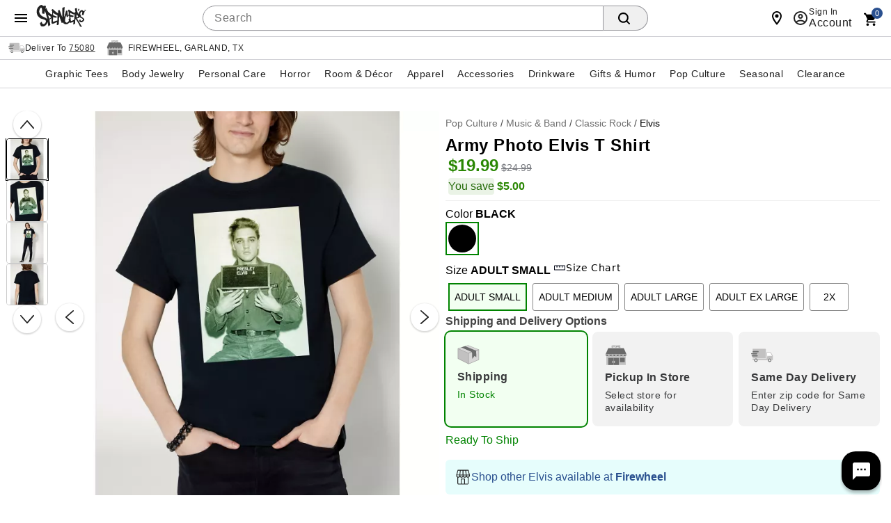

--- FILE ---
content_type: text/html;charset=UTF-8
request_url: https://www.spencersonline.com/product/army-photo-elvis-t-shirt/241173.uts
body_size: 122106
content:
<!DOCTYPE HTML>
<html lang="en"  xmlns:og="http://opengraphprotocol.org/schema/" xmlns:fb="http://www.facebook.com/2008/fbml">
<head>
    






<script id="custom-events-script" src="/js/customevents.min.js" async></script>
<script src="/js/customevents_deferred.min.js" defer></script>


<script>
    window.dataStore =

    {"page":{"pageType":"product","url":null,"previousPage":null},"user":{"uid":null,"isLoggedIn":false,"isLinkedSnippUser":false},"cart":{"id":null,"products":[],"Subtotal":null},"pageData":{"title":"Army Photo Elvis T Shirt","department":"RNR","productClass":"RNA ","subclass":"CLASSIC ROCK","pricing":[{"original":"24.99","sale":"19.99"},{"original":"24.99","sale":"19.99"},{"original":"24.99","sale":"19.99"},{"original":"24.99","sale":"19.99"},{"original":"26.99","sale":"21.59"}],"masterSKU":"04104279","license":"Elvis","inventory":[{"variantSKU":"554552","onlineInventory":true,"bopisInventory":true,"bossInventory":true},{"variantSKU":"554551","onlineInventory":true,"bopisInventory":true,"bossInventory":true},{"variantSKU":"554553","onlineInventory":true,"bopisInventory":true,"bossInventory":true},{"variantSKU":"554554","onlineInventory":true,"bopisInventory":true,"bossInventory":true},{"variantSKU":"596552","onlineInventory":true,"bopisInventory":true,"bossInventory":true}],"rating":"5.0","reviewCount":"2","onlineOnly":false,"onClearance":false,"isPrintOnDemand":false,"isProductDeveloped":false,"category":"Elvis Tees \u0026 Apparel"},"siteId":1}

;
    
    window.dataStore.page.breadcrumbs = ["Pop Culture","Music \u0026 Band","Classic Rock","Elvis"];
    
    
    window.dataStore.page.url = window.location.href;
    let dataStoreCreatedEvent = new Event("datastore-created");
    document.dispatchEvent(dataStoreCreatedEvent);
</script>

  <link rel="preload" as="image" href="//spencers.scene7.com/is/image/Spencers/04104279-a?wid=640&hei=640&fmt=webp">
<!-- OneTrust Cookies Consent Notice start for spencersonline.com -->

<script src="https://cdn.cookielaw.org/scripttemplates/otSDKStub.js" defer data-domain-script="018e1545-26c2-77d2-9b38-f54d4493ad10" ></script>
<!-- OneTrust Cookies Consent Notice end for spencersonline.com -->
<style>
        .header .searchDesktop .searchButton {
        background-image: url(data:image/svg+xml;utf8,%3Csvg%20xmlns=%22http://www.w3.org/2000/svg%22%20viewBox=%220%200%2016%2016%22%3E%3Cpath%20d=%22M15.7,14.3l-3.1-3.1C13.5,10,14,8.6,14,7c0-3.9-3.1-7-7-7S0,3.1,0,7s3.1,7,7,7c1.6,0,3-0.5,4.2-1.4l3.1,3.1c0.2,0.2,0.4,0.3,0.7,0.3c0.6,0,1-0.4,1-1C16,14.8,15.9,14.5,15.7,14.3z%20M7,12c-2.8,0-5-2.2-5-5s2.2-5,5-5s5,2.2,5,5S9.8,12,7,12z%22/%3E%3C/svg%3E);
        background-repeat: no-repeat;
        background-size: 18px;
        background-position: 0 6px;
        border: none;
        }

        .header .searchDesktop .searchForm input#keyword {
            margin-right: 5px;
        }
    </style>

    <title>Army Photo Elvis T Shirt - Spencer's</title>
    <link href="/assets/images/cms/spn-headerfooter/favicon.ico" rel="icon" type="image/x-icon"/><link href="/assets/images/cms/spn-headerfooter/favicon.ico" rel="shortcut icon" type="image/x-icon"/><style id="crticalcss-spnpdp">
               input[type=submit]{font-weight:700;font-size:18px;line-height:18px;letter-spacing:.03rem;background-color:#f7941e;padding-top:3px}input[type=submit]{font-size:14px;font-family:'Helvetica Neue',HelveticaNeue,Helvetica,Arial,sans-serif;font-weight:500;border-radius:3px}.header .searchDesktop .searchButton{background-image:url(data:image/svg+xml;utf8,%3Csvg%20xmlns=%22http://www.w3.org/2000/svg%22%20viewBox=%220%200%2016%2016%22%3E%3Cpath%20d=%22M15.7,14.3l-3.1-3.1C13.5,10,14,8.6,14,7c0-3.9-3.1-7-7-7S0,3.1,0,7s3.1,7,7,7c1.6,0,3-0.5,4.2-1.4l3.1,3.1c0.2,0.2,0.4,0.3,0.7,0.3c0.6,0,1-0.4,1-1C16,14.8,15.9,14.5,15.7,14.3z%20M7,12c-2.8,0-5-2.2-5-5s2.2-5,5-5s5,2.2,5,5S9.8,12,7,12z%22/%3E%3C/svg%3E);background-repeat: no-repeat;background-size:18px;background-position:0 6px;border:none}*{box-sizing:border-box}body{font-style:normal;direction:ltr;unicode-bidi:embed;text-rendering:auto;-webkit-font-smoothing:antialiased;-moz-osx-font-smoothing:grayscale;font-synthesis:none}body{margin:0;padding:0;font:12px/20px "Helvetica Neue",HelveticaNeue,Helvetica,Arial,sans-serif;font-weight:400;line-height:1.4em;font-size:16px;text-align:left;-moz-font-feature-settings:"liga","kern";font-feature-settings:"liga","kern";background:#fff;background-color:#999;line-height:1}body{color:#000;-webkit-font-smoothing:antialiased;-webkit-text-size-adjust:100%;background-color:#fff}.link,body{color:#444}input{line-height:inherit}a,div,form,h3,header,html,img,input,li,nav,ul{background:0;border:0;vertical-align:top;margin:0;padding:0;font-size:100%;font:inherit;vertical-align:baseline}body,div,form,h3,header,html,img,li,nav,span,ul{margin:0;padding:0;border:0;outline:0;font-size:100%;vertical-align:baseline;background:0 0}h3{color:#000;font-family:Arial,sans-serifserif;font-weight:400}h3{font-size:16px;line-height:18px}select option{color:#777}ul{margin-bottom:10px}ul ul li{margin-bottom:0}li{line-height:18px;margin-bottom:0}a{color:#333;text-decoration:underline;outline:0;text-decoration:none}.fr{float:right}.clr{clear:both}form{margin-bottom:20px}input[type=search]{outline:0;border-radius:0;font:13px HelveticaNeue,"Helvetica Neue",Helvetica,Arial,sans-serif;color:#777;width:100%;display:block;margin:0 0 15px;background:#fff;box-shadow:none;border-collapse:collapse;border:1px solid #d9d9d9;padding:5px;height:26px}input[type=search]{outline:0;-webkit-border-radius:2px;-moz-border-radius:2px;border-radius:2px;font:13px HelveticaNeue,"Helvetica Neue",Helvetica,Arial,sans-serif;color:#777;width:100%;display:block;margin:0 0 15px;background-color:#fff;box-shadow:none}input[type=submit]{padding:5px 10px;text-transform:uppercase;border:0;border-collapse:collapse;-webkit-appearance:none;margin:0;background-color:#ef7561;color:#fff;text-align:center}.searchButton{float:right;margin:0}.container{width:100%;margin:0 auto;padding:0;overflow:hidden}.container .columns{float:left;display:inline;margin-left:1.04166667%;margin-right:1.04166667%;box-sizing:border-box}.container .twelve.columns{width:97.91666667%}.container .columns.alpha{margin-left:0}.container .twelve.columns.alpha{width:98.95833333%}.clearfix:after,.clearfix:before,.container:after{content:"\0020";display:block;overflow:hidden;visibility:hidden;width:0;height:0}.clearfix:after,.container:after{clear:both}.responsiveWrap{margin:0 auto;min-width:0}body.desktop .utility{width:56.25%;margin:0 1.04166667%}#signInContainer{display:table-row;float:left}#signInContainer .welcomeInfo .welcomeMessage{padding:10px 0;text-align:left;float:left;display:inline}header a{color:#fff}header .nav{background:#000}header,nav{display:block}body.desktop .header{min-height:57px}body.desktop .header .secondaryUtility.twelve.columns{width:100%;margin-right:0;padding-left:216px}.header #Header-Area3{overflow:hidden;padding-top:0;position:absolute;top:7px;width:215px;z-index:1001}.header #Header-Area3 #logo{height:90px;display:block;background-size:100%}body.desktop .header #Header-Area3 #logo{height:110px}.header .columns.utility{margin-top:5px}.header .columns.utility #utility-links{float:left;color:#fff;margin:0 10px 0 0}.header .columns.utility #utility-links li{display:inline-block}.header .columns.utility #utility-links li a{display:inline-block;padding:0 9px 0 7px;margin:10px 0;border-right:1px solid #fff;color:#fff}.header .columns.utility #utility-links li:last-child a{border-right:0}.header .cartText{background:url([data-uri]) no-repeat;width:23px;height:23px;display:inline-block}.header .cartButton{position:relative;top:2px}.header #item-count{position:relative;top:-2px;font-family:sans-serif;font-size:16px;padding-left:0}.header .searchDesktop .searchForm input#keyword{width:285px;height:29px;border:none;padding:7px 5px;border-radius:0}.header nav .nav{height:40px;width:auto;margin:0 auto;display:inline-block;position:relative}.header nav .nav li a{display:inline-block;width:100%;font-family:Arial,sans-serif;text-transform:uppercase;font-size:26px;line-height:30px;padding:8px 17px}.header nav .nav li .subnav{background:#fff;border-bottom:10px solid #000}.header nav .nav li .subnav li a{font-size:18px;color:#000;text-transform:lowercase;padding:4px 12px;font-weight:700;font-family:"Helvetica Neue",HelveticaNeue,Helvetica,Arial,sans-serif}body.desktop .header .cartButton,body.desktop .header .searchForm,body.desktop .header .searchForm input{float:left}.header #globalNavSelectors{display:none}body.desktop .topNavIcons{display:none}.nav{list-style:none;width:100%;background-color:#fff}.nav:after,.nav:before{content:" ";display:table}.nav:after{clear:both}.nav ul{list-style:none;width:13em;margin-bottom:0;z-index:1000}.nav a{padding:8px 12px;font-size:12px;text-decoration:none}.nav li{position:relative}.nav>li{float:left}.nav li li a{background-image:none}.nav>li>a{display:block}body.desktop .nav{margin-left:0;margin-right:0}body.desktop .nav ul{list-style:none;width:100%;margin-bottom:0}body.desktop .nav li{position:static}body.desktop .nav li ul{position:absolute;right:-9999px}body.desktop .nav>li>.subnav{display:none}.nav li li a{display:block;position:relative;text-align:left;z-index:100;line-height:14px}.header nav .nav li .subnav li a{font-weight:400!important}body.desktop .container{min-width:960px;max-width:1200px}body.desktop .searchDesktop{float:right;margin:10px 0 10px 1.04166667%}.header #secondary-nav{margin:6px 0 4px;float:right;font-family:sans-serif;letter-spacing:.05rem;font-size:20px;text-transform:uppercase;width:auto}.header a{color:#fff;text-decoration:none}input[type=submit]{font-family:sans-serif;font-weight:700;font-size:18px;line-height:18px;letter-spacing:.03rem;background-color:#f7941e;padding-top:3px}.footer h3{font-size:18px;margin-right:13px;padding:0;text-align:left;margin-bottom:13px}.footer .footer-body ul{color:#999}.footer .footer-body ul li{list-style-type:none;margin-bottom:6px}.footer .footer-body ul li a{color:#999;text-decoration:none}.footer h3{font-family:sans-serif;font-weight:700;text-transform:uppercase}.footer h3{color:#fff}.clearfix{zoom:1}.js_mainImage{max-width:100%;margin:auto}.common-error{color:#ed1f24}body div.cmsWrapper{background-color:transparent!important;box-shadow:none!important}.footer h3{letter-spacing:1px;font-size:1.2em}@media only screen and (max-width:580px){.footer h3{text-align:center}}.header{vertical-align:bottom!important}.header #secondary-nav{margin:12px 0 4px 4%;float:left;font-family:sans-serif;letter-spacing:.05rem;font-size:20px;text-transform:uppercase;width:auto}#keyword{-webkit-border-radius:0;-webkit-appearance:none}.header #Header-Area4{padding:0;top:0!important}.header #Header-Area4{height:26px}body.desktop .header #Header-Area3 #logo{height:105px!important}body.desktop .header nav .nav li a{font-size:13px}.list{position:relative}.icon{width:24px;height:24px;fill:#444}.list{list-style:none;padding:0;margin:0}@media (max-width:575px){.col-sm-12{-webkit-flex:0 0 100%;-ms-flex:0 0 100%;flex:0 0 100%;max-width:100%}}@media (min-width:576px){.col-sm-12{-webkit-flex:0 0 100%;-ms-flex:0 0 100%;flex:0 0 100%;max-width:100%}}#product-attributes .js_invThreshold{font-family:"Helvetica Neue",HelveticaNeue,Helvetica,Arial,sans-serif!important}#product-attributes .js_invThreshold{float:none!important;font-weight:500;font-size:14px;color:#d91f1c}.header .columns.utility .topNavIcons>li>a{text-indent:-9999px;display:block;height:49px}strong{font-weight:700;color:#333}:focus{outline:0}.header .utility .cart{clear:both}body .header .searchForm input{margin-bottom:0}body .header .searchForm input#keyword{width:auto}.header .columns.utility .topNavIcons .cart{background:url([data-uri]) no-repeat;margin-right:25px;position:relative;overflow:visible}.header .columns.utility .topNavIcons .cart a span#iconItemCount{display:block;position:absolute;left:50%;top:-8px;font-size:14px;text-align:center;color:#fff;font-weight:700;background-color:#f7941e;padding:5px;line-height:8px;border-radius:20px;text-indent:0;margin-left:-2px}.header .columns.utility .topNavIcons .account{background:url([data-uri]) no-repeat;margin-right:25px}.header #Header-Area4{clear:both;font-size:14px;padding:5px 0}.header nav{text-align:center;background:#000}.header .searchDesktop .searchButton{height:29px}.header #secondary-nav{margin:6px 0 4px;float:right;letter-spacing:.05rem;font-size:20px;text-transform:uppercase;width:auto}#signInContainer .welcomeInfo{min-width:260px;padding-right:5px}#signInContainer>div{display:table-cell}.footer h3{font-weight:400;padding:0 0 10px}body#product .breadcrumb{float:left;display:inline-block;padding:7px 0;margin:0;border:none}.productImage_wrap .productAltImages_wrap li img{width:100%;height:auto;vertical-align:bottom}.js_preOrderMsg{clear:both;color:#24950f;font-size:12px;padding-bottom:10px}#product-attributes .js_invThreshold{float:left;color:red;font-size:12px;font-weight:700;padding-top:2px}.VariantMatrix .common-error{background:url([data-uri]) no-repeat;background-position:0 1px;background-size:15px 15px;padding:0 0 3.75px 20px}body.desktop .header{position:relative}.header a,.header a:visited{color:#fff;text-decoration:none}.header .utility.twelve.columns{width:100%;margin-right:0;padding-left:250px}body.desktop #navContainer{margin-bottom:12px;position:relative}.js_preOrderMsg{text-transform:uppercase;font-size:17px;letter-spacing:.03rem;color:#24950f;margin-bottom:inherit}.common-error{padding-bottom:5px;display:block}input::-webkit-inner-spin-button,input::-webkit-outer-spin-button{-webkit-appearance:none;margin:0}input[type=search]::-webkit-search-cancel-button{display:none}.msrp-price{text-decoration:line-through;color:#999;font-weight:400}.product .display-price{margin:0;white-space:nowrap}.productAltImages_wrap ul{list-style-type:none;overflow:hidden}ul.breadcrumb li{display:inline-block}.productImage_wrap .productAltImages_wrap li{float:left;width:13.6%;margin:1.5%}.image-container{position:relative;margin-bottom:10px}ol{margin-left:30px}.productImage_wrap .productAltImages_wrap li{margin:5px}body.prodEns h1{font-size:34px;letter-spacing:.03rem;color:inherit;margin-bottom:10px;text-transform:none}button,input[type=submit]{font-weight:700;font-size:18px;line-height:18px;letter-spacing:.03rem;background-color:#f7941e;padding-top:3px}.searchDesktop .searchForm input.searchButton{padding-top:3px}.header .searchDesktop .searchForm input#keyword{margin-right:5px}body{direction:ltr;unicode-bidi:embed;text-rendering:auto;-webkit-font-smoothing:antialiased;-moz-osx-font-smoothing:grayscale;font-synthesis:none;font-feature-settings:'liga','kern'}h1{font-size:24px!important;letter-spacing:0 0 8px!important}@media only screen and (max-device-width:415px){h1{font-size:18px!important}}.header nav .nav li a{font-size:18px}.header .searchDesktop .searchButton{border-radius:0 3px 3px 0;font-weight:500;font-size:14px;font-family:'Helvetica Neue',HelveticaNeue,Helvetica,Arial,sans-serif}.header .searchDesktop .searchForm input#keyword{background-color:#fff;border:1px solid #ccc;border-right:none;box-shadow:inset 0 1px 2px #eee;padding:2px 6px;border-radius:3px 0 0 3px;color:#444}.header #item-count{font-size:14px}button,input[type=submit]{font-size:14px;font-family:'Helvetica Neue',HelveticaNeue,Helvetica,Arial,sans-serif;font-weight:500;border-radius:3px}.header nav .nav li .subnav li a{font-weight:400}.footer h3{font-size:14px;letter-spacing:0}body.prodEns h1{font-size:24px!important;line-height:1.2}h1,h3{font-family:'Helvetica Neue',HelveticaNeue,Helvetica,Arial,sans-serif!important}.header nav .nav li a{padding:8px 12px}body.desktop .product-image,body.desktop .product-image .productImage_wrap{height:100%!important}body{background-image:none;background-color:#fff}.header nav .nav li .subnav{border-bottom:none}body.desktop .header #Header-Area3 #logo{height:64px!important}.header #Header-Area3 #logo{background-size:contain;background-image:url('https://spencers.scene7.com/is/image/Spencers/footer/spn_logo_2020.svg');background-repeat:no-repeat}.header .columns.utility #utility-links li a{color:#000;border-right:1px solid #000}.header #Header-Area4{height:auto}body.desktop .header .headerInner{height:auto}.header .cartText{background-image:url(data:image/svg+xml;utf8,%3Csvg%20xmlns=%22http://www.w3.org/2000/svg%22%20xmlns:xlink=%22http://www.w3.org/1999/xlink%22%20version=%221.1%22%20width=%2224%22%20height=%2224%22%20viewBox=%220%200%2024%2024%22%3E%3Cpath%20d=%22M17,18C15.89,18%2015,18.89%2015,20A2,2%200%200,0%2017,22A2,2%200%200,0%2019,20C19,18.89%2018.1,18%2017,18M1,2V4H3L6.6,11.59L5.24,14.04C5.09,14.32%205,14.65%205,15A2,2%200%200,0%207,17H19V15H7.42A0.25,0.25%200%200,1%207.17,14.75C7.17,14.7%207.18,14.66%207.2,14.63L8.1,13H15.55C16.3,13%2016.96,12.58%2017.3,11.97L20.88,5.5C20.95,5.34%2021,5.17%2021,5A1,1%200%200,0%2020,4H5.21L4.27,2M7,18C5.89,18%205,18.89%205,20A2,2%200%200,0%207,22A2,2%200%200,0%209,20C9,18.89%208.1,18%207,18Z%22%20/%3E%3C/svg%3E);background-repeat: no-repeat;width:18px;height:18px;background-size:contain}.header #item-count{color:#000}.cartArrow{margin:6px 0 0}.header .js_userLogin,.header .js_userLogin:visited,.header .sign-in-link,.header .sign-in-link:visited{color:#000}.body_wrap .twelve.columns{margin:0;width:100%}.productImage_wrap .productAltImages_wrap li{border:2px solid transparent}.productImage_wrap .productAltImages_wrap li.active{border:2px solid #000}#categoryBreadcrumb{width:calc(100% - 15px);margin-left:15px}#navContainer{border-top:1px solid #cacaca}.header .nav{background-color:#fff!important;color:#333}.navInner{background:#fff!important;color:#333}ul.nav{background:#fff;color:#333}.header nav .nav li a{padding:8px 14px;color:#333;font-size:14px}.header nav .nav li .subnav li a{font-size:14px!important}input.searchButton{color:#282828;background:#fff;border:1px solid #ccc}.footer__inner h3{color:#666}.header #Header-Area3{top:14px}#navContainer{border-bottom:none}ul.breadcrumb li a{color:#6f6f6f;font-size:12px!important}.header .sign-in-link{font-size:12px}input.searchButton{background-color:#d5d5d5}.header .columns.utility #utility-links{font-size:12px}.header #secondary-nav{margin-left:28px}.msrp-price{color:#6f6f6f!important}html{box-sizing:border-box}*,::after,::before{box-sizing:inherit}body{padding:0;margin:0}.icon{width:24px;height:24px;fill:#212121!important}.flex-row{display:-ms-flexbox;display:flex;-ms-flex-wrap:wrap;flex-wrap:wrap}.flex-row{-ms-flex-direction:row;flex-direction:row;justify-content:space-between}.link{color:#444;display:inline-block}.link,.link:link,.link:visited{text-decoration:none}.col-md-4,.col-sm-12{position:relative;min-height:1px}@media (max-width:575px){.col-sm-12{-ms-flex:0 0 100%;flex:0 0 100%;max-width:100%}}@media (min-width:576px){.col-sm-12{-ms-flex:0 0 100%;flex:0 0 100%;max-width:100%}}@media (min-width:768px){.col-md-4{-ms-flex:0 0 33.333333%;flex:0 0 33.333333%;max-width:33.333333%}}.footer__title{color:#212121!important;font-size:14px;font-weight:500!important;height:24px;line-height:24px;letter-spacing:1px!important;margin:0 0 8px!important;text-transform:uppercase;font-family:'Helvetica Neue',HelveticaNeue,Helvetica,Arial,sans-serif!important}.footer__inner .link{line-height:14px;font-size:12px;padding:7px 0;color:#444!important}.list{position:relative;list-style:none;padding:0;margin:0}.footer__inner .list li{line-height:1.4;margin:0!important}.btn{font-size:.875rem;font-weight:500;letter-spacing:.04em;line-height:1.875rem;text-decoration:none;text-transform:initial;display:-ms-inline-flexbox;display:inline-flex;align-items:center;justify-content:center;position:relative;min-width:88px;height:36px;padding:0 16px;border:none;border-radius:3px;outline:0;background-color:transparent;overflow:hidden;-ms-touch-action:manipulation;touch-action:manipulation;-webkit-appearance:none}.btn,.btn:visited{color:rgba(0,0,0,.87)}.header #Header-Area3{z-index:10}.block .item-number{align-items:flex-end;line-height:1;margin-bottom:1px}h1.product-title.title.truncate{white-space:inherit;overflow:inherit;text-overflow:inherit;display:inline-block}.header nav .nav li a{padding:8px 9px}body#product .shipping-restrictions-block dt.accordion-heading{background-color:#f9f9f9;height:48px}body#product .shipping-restrictions-block dt.accordion-heading .btn-accordion{height:100%;padding:0 8px;background-color:#f2f2f2}.accordion-left-image{position:absolute;top:0;height:100%;left:0;display:inline-block;width:50px;text-align:center}.accordion-left-image svg{height:100%;width:24px;fill:#ff9304;text-align:center}.shipping-restrictions-block p.accordion-label{left:50px;position:absolute;top:0;height:100%;line-height:6px;flex-direction:column}.shipping-restrictions-block p.accordion-label strong{font-weight:600;display:block;line-height:30px;text-transform:none}.shipping-restrictions-block p.accordion-label span{font-size:13px;text-transform:none}.shipping-restrictions-block p.accordion-label span a{color:#285bc7;text-decoration:underline}body#product .accordion-panel .content .restriction-list{display:flex;flex-direction:row;flex-wrap:nowrap;align-items:center;margin:14px 0}body#product .accordion-panel .content .restriction-list .restriction-list-image{width:50px;min-width:50px;mxa-width:50px;align-items:center;justify-content:center;height:auto;display:inline-flex}body#product .accordion-panel .content .restriction-list .restriction-list-image svg{width:24px;height:100%;fill:#939393}.restriction-list-details{font-size:14px;line-height:20px}.accordion-panel .content .restriction-list-details p{margin:0}.accordion-panel .content .restriction-list-details p strong{font-weight:600}.shipping-restrictions-block .accordion{float:none}@media only screen and (min-width:320px) and (max-width:475px){.restriction-list-details{font-size:13px}.accordion-left-image{width:30px;height:25px}.accordion-left-image svg{width:20px}.shipping-restrictions-block p.accordion-label{left:25px;position:relative;margin:0}.shipping-restrictions-block p.accordion-label strong{font-size:12px;position:relative;line-height:30px;left:0;display:table-cell}.shipping-restrictions-block p.accordion-label span{position:relative;left:-25px}body#product .accordion-panel .content .restriction-list .restriction-list-image{width:50px;min-width:50px}}.welcomeInfo a{color:#000}@media (min-width:768px){.footer__inner .col-md-4{-ms-flex:0 0 33.333333%;flex:0 0 25%;max-width:25%}.footer__inner h3{line-height:13px;font-size:13px}}
            </style>
        <link rel="preload" href="/css/consolidated.jsp" as="style">
         <link rel="stylesheet" href="/css/consolidated.jsp"  media="print" onload="this.media='all'">
        <link rel="preload" href="/css/responsive.css" as="style">
            <link rel="stylesheet" href="/css/responsive.css"  media="print" onload="this.media='all'">
        <link rel="preload" href="/css/product.jsp" as="style">
            <link rel="stylesheet" href="/css/product.jsp"  media="print" onload="this.media='all'">
        <link rel="preload" href="/css/includes/overrides.jsp" as="style">
        <link rel="stylesheet" href="/css/includes/overrides.jsp"  media="print" onload="this.media='all'">

    <meta name="keywords" content="ID BLK ELVIS ARMY PHOTO MD"/>
    <meta name="description" content="Celebrate the king of rock and roll with this army photo Elvis t shirt! This stylish graphic tee shows Elvis Presley looking ready to serve his country and is perfect for any fan."/>
    <link href="https://www.spencersonline.com/product/army-photo-elvis-t-shirt/241173.uts" rel="canonical"/><script id="adobe-lib" src="//assets.adobedtm.com/6a9f5b20301b21edac665a5dbcfe94536da98c9e/satelliteLib-f2d51a960b73f75258afb59ee3d188ccc8cede4d.js" defer></script>
    <script src="//se.monetate.net/js/2/a-746b2c74/p/spencersonline.com/custom.js" async></script>
        <!-- End Monetate tag. -->
    <script  src='//29304574-prod.rfksrv.com/rfk/js/11278-29304574/init.js' async></script>
    <style>.sr-only {position: absolute !important;clip: rect(1px, 1px, 1px, 1px);padding: 0 !important;border: 0 !important;height: 1px !important;width: 1px !important;overflow: hidden !important;white-space: nowrap !important;visibility: unset} .infoIcon{width:21px;height:21px} .storeMismatchIcon{width:21px;height:21px}  </style>

                    <script>var w=window;if(w.performance||w.mozPerformance||w.msPerformance||w.webkitPerformance){var d=document;AKSB=w.AKSB||{},AKSB.q=AKSB.q||[],AKSB.mark=AKSB.mark||function(e,_){AKSB.q.push(["mark",e,_||(new Date).getTime()])},AKSB.measure=AKSB.measure||function(e,_,t){AKSB.q.push(["measure",e,_,t||(new Date).getTime()])},AKSB.done=AKSB.done||function(e){AKSB.q.push(["done",e])},AKSB.mark("firstbyte",(new Date).getTime()),AKSB.prof={custid:"684897",ustr:"",originlat:"0",clientrtt:"8",ghostip:"23.215.214.229",ipv6:false,pct:"10",clientip:"13.58.75.38",requestid:"2d1ec10c",region:"51095",protocol:"h2",blver:14,akM:"a",akN:"ae",akTT:"O",akTX:"1",akTI:"2d1ec10c",ai:"237914",ra:"true",pmgn:"",pmgi:"",pmp:"",qc:""},function(e){var _=d.createElement("script");_.async="async",_.src=e;var t=d.getElementsByTagName("script"),t=t[t.length-1];t.parentNode.insertBefore(_,t)}(("https:"===d.location.protocol?"https:":"http:")+"//ds-aksb-a.akamaihd.net/aksb.min.js")}</script>
                    </head>
<body id="product" class="catalog prodEns desktop notMobile" data-userAgent='Mozilla/5.0 (Macintosh; Intel Mac OS X 10_15_7) AppleWebKit/537.36 (KHTML, like Gecko) Chrome/131.0.0.0 Safari/537.36; ClaudeBot/1.0; +claudebot@anthropic.com)' data-deviceType="Desktop" data-siteCode="spn">

<script  src="/js/plugins/jquery-3.7.1-custom.min.js"></script>
    <div id="containerMain">
    <div class="responsiveWrap">
        <link rel="stylesheet" href="/css/header-spn.css">
<div class="cmsWrapper" id="Header-Area1" data-content-name="Header &#45; Area 1"><style>.sr-only{position:absolute!important;clip:rect(1px, 1px, 1px, 1px);padding:0!important;border:0!important;height:1px!important;width:1px!important;overflow:hidden!important;white-space:nowrap!important}</style>
<a href="/content.jsp?pageName=websiteAccessibility" aria-label="Accessibility Acknowledgement page" class="sr-only"></a>
<style>
body{direction:ltr;unicode-bidi:embed;text-rendering:auto;-webkit-font-smoothing:antialiased;-moz-osx-font-smoothing:grayscale;-webkit-tap-highlight-color:transparent;font-synthesis:none;font-feature-settings:'liga','kern'}#leftnav .current-category{margin:0 0 8px;display:inline-block}h1{font-size:24px!important;letter-spacing:0 0 8px!important}body#category h1,body#newArrivals h1,body#search h1,body#thumbnail h1{font-size:24px!important;letter-spacing:0 0 8px!important}@media only screen and (max-width:415px){body#category h1,body#newArrivals h1,body#search h1,body#thumbnail h1,h1{font-size:18px!important}}body#category .category-thumbnail-wrapper.clearfix.twelve.columns .product h2{font-weight:400!important;font-family:'Helvetica Neue','HelveticaNeue',Helvetica,Arial,sans-serif!important;font-size:14px;display:table;width:100%;height:40px;background-color:#fff;line-height:100%;letter-spacing:inherit;color:#212121;position:relative;text-transform:capitalize;left:1px;border-top:1px solid #d0d1d5}#recently-viewed-items h2,.blockCalloutShaded h4,.header nav .nav li a{font-size:18px}.header .searchDesktop .searchButton{border-radius:0 3px 3px 0;font-weight:500;font-size:14px;font-family:'Helvetica Neue','HelveticaNeue',Helvetica,Arial,sans-serif}.header .searchDesktop .searchForm input#keyword{background-color:#fff;border:1px solid #ccc;border-right:none;box-shadow:inset 0 1px 2px #eee;padding:2px 6px;border-radius:3px 0 0 3px;color:#444}.header .searchDesktop .searchForm input#keyword:focus{box-shadow:inset 0 1px 2px rgba(0,0,0,.3);border:1px solid #1c62b9}.header #item-count{font-size:14px}a.button,button,button.button,button[type=submit],input[type=button],input[type=reset],input[type=submit]{font-size:14px;font-family:'Helvetica Neue','HelveticaNeue',Helvetica,Arial,sans-serif;font-weight:500;border-radius:3px}.product .name,.product .price{font-family:'Helvetica Neue','HelveticaNeue',Helvetica,Arial,sans-serif}.product .price{font-weight:700;font-size:15px}.product .name{font-size:13px}ul.leftNav li a,ul.leftNav li a:visited,ul.leftNav li span{margin-bottom:8px}.header nav .nav li .subnav li a,.product .name{font-weight:400}.delim{width:auto;height:auto;border:0!important}.delim::after{content:'/';color:#444;display:inline-block}@media only screen and (min-device-width:415px){.header #secondary-nav,.header #topNav #utility-links{}.header #secondary-nav li a,.header #topNav #utility-links li a{font-size:18px!important;text-shadow:none!important}}.pagination-next,.pagination-page,.pagination-previous,.sortby label,.viewCurrentItems label{font-family:'Helvetica Neue','HelveticaNeue',Helvetica,Arial,sans-serif;font-weight:500;font-size:14px;vertical-align:top;margin-top:0!important}#emailSignUp:empty{margin:0}.footer span#emailSignUpTitle{font-size:14px!important;letter-spacing:.3px!important;margin-right:4px}#cboxContent .item-pricing,.footer .subh3,.item-pricing{font-family:'Helvetica Neue','HelveticaNeue',Helvetica,Arial,sans-serif}.footer .subh3{font-size:11px!important}.footer h3{font-size:14px;letter-spacing:0}#cboxContent h1,body.prodEns h1{font-size:24px!important;line-height:1.2}#cboxContent .item-pricing,.item-pricing{font-weight:500;margin-bottom:8px;margin-right:8px}.add-item-container button,.add-to-cart button,button[type=submit].updatecart{font-family:'Helvetica Neue','HelveticaNeue',Helvetica,Arial,sans-serif;font-size:20px}.spn_recommendation_header{letter-spacing:0!important;font-size:24px!important}.spn_recommendations{font-family:'Helvetica Neue','HelveticaNeue',Helvetica,Arial,sans-serif!important}.spn_recommendation_title{font-size:15px!important}.spn_recommendation_price{font-size:18px!important}.add-to-wish-list a,.resp-tabs-list li,.styled-link,body#basket .headings,h1,h2,h2.accordion-header,h2.resp-accordion,h3,h4,h5,h6{font-family:'Helvetica Neue','HelveticaNeue',Helvetica,Arial,sans-serif!important}.pr-snapshot-footer{display:block!important}body#basket #basketBottomOrderSummary{width:330px}body#basket .headings{font-weight:500;background-color:#f2f2f2;color:#000;border:1px solid;border-color:#e5e6e9 #dfe0e4 #d0d1d5;border-radius:3px}#onePageCheckout .body_wrap #panelSummary dl.grandTotal,body#basket #donate-promo-summary-wrapper,body#basket .orderTotalAndButtons,body#basket.mobile .actionButtons.mobileDisplay{border-color:#ccc}body#basket .headings .heading-cell{border:0}#colorbox{background-color:#fff}#cboxContent{box-shadow:0 11px 15px -7px rgba(0,0,0,.2),0 24px 38px 3px rgba(0,0,0,.14),0 9px 46px 8px rgba(0,0,0,.12);border-radius:3px;overflow:hidden}#cboxLoadedContent{border:0}#cboxClose{background-image:url("data:image/svg+xml;utf8,<svg xmlns='http://www.w3.org/2000/svg' viewBox='0 0 24 24' style='fill:#000;width:24px;height:24px'><path d='M19 6.41L17.59 5 12 10.59 6.41 5 5 6.41 10.59 12 5 17.59 6.41 19 12 13.41 17.59 19 19 17.59 13.41 12 19 6.41z'/></svg>");background-color:transparent;background-position:initial;background-size:32px 32px;padding:0;width:32px;height:32px;right:8px;top:8px;z-index:10}.bongo_international_checkout,.owl-wrapper .exclusive,.owl-wrapper .online-only,body#category .category-thumbnail-wrapper.clearfix.twelve.columns:after,body#category .category-thumbnail-wrapper.clearfix.twelve.columns:before,body#newArrivals .exclusive,body#newArrivals .online-only,body#onSale .exclusive,body#onSale .online-only,body#search .exclusive,body#search .online-only,body#thumbnail .exclusive,body#thumbnail .online-only{display:none!important}body#category .category-thumbnail-wrapper.clearfix.twelve.columns{display:-webkit-flex;display:flex;-webkit-flex-wrap:wrap;flex-wrap:wrap;-webkit-flex-direction:row;flex-direction:row;width:100%;float:none;padding:0;margin:0}body#category .category-thumbnail-wrapper.clearfix.twelve.columns .product{-webkit-flex:0 0 calc(50% - 4px);flex:0 0 calc(50% - 4px);max-width:calc(50% - 4px);margin:0 5.34px 16px;display:block;float:none;overflow:hidden;border:1px solid;border-color:#e5e6e9 #dfe0e4 #d0d1d5;border-radius:2px}body#category .category-thumbnail-wrapper.clearfix.twelve.columns .product:nth-child(4n+1){margin-left:0}body#category .category-thumbnail-wrapper.clearfix.twelve.columns .product:nth-child(4n){margin-right:0}body#category .badge-wrapper{margin:0!important}body#category .productImage{margin:0 0 8px}@media (min-width:768px){body#category .category-thumbnail-wrapper.clearfix.twelve.columns .product{-webkit-flex:0 0 calc(25% - 8px);flex:0 0 calc(25% - 8px);max-width:calc(25% - 8px)}}body#category .category-thumbnail-wrapper.clearfix.twelve.columns .product a{width:100%;display:block}body#category .category-thumbnail-wrapper.clearfix.twelve.columns .product h2 a{display:table-cell;vertical-align:middle;color:#333;border:0;text-decoration:none;line-height:1;width:100%}body#category .category-thumbnail-wrapper.clearfix.twelve.columns .product img{display:block}.header nav .nav li a{padding:8px 12px}.ratings .icons .inner span{background-repeat:no-repeat}body.desktop .product-detail-top{height:602px!important}body.desktop .product-image,body.desktop .product-image .productImage_wrap,body.desktop .product-image .s7container,body.desktop .product-image .s7mixedmediaviewer{height:100%!important}
</style>
<style>
body{background-image:none;background-color:#fff}body.desktop .nav>li.hover>.subnav,body.tablet .nav>li.hover>.subnav{box-shadow:0 5px 9px rgba(0,0,0,.25);border-radius:0 0 2px 2px;border-bottom:none}body#onSale h1{margin-left:15px}body#storeLocator .row{margin:0}.header nav .nav li .subnav{border-bottom:none}body.desktop .header nav .nav li .subnav li a:hover{background-color:#f2f2f2;color:#000}ul.leftNav li{line-height:16px;font-size:13px}#refinement-wrapper .sortOption .expanderTrigger{padding:0 18px 10px}#refinement-wrapper .sortOption a.refinementExpanderTrigger{color:#000}body.desktop .header #Header-Area3 #logo{height:64px!important}body.mobile .header,body.mobile .header .headerInner,body.mobile.show-shop span#mobileMenuIconOpen.mobileMenuIcon{background-color:#fff}body.mobile .header .headerInner{border-top:none}body.mobile .header .searchDesktop .searchForm input#keyword{margin-left:0;border-right:1px solid #ccc;border-radius:3px}body.mobile.show-shop span#mobileMenuIconOpen.mobileMenuIcon:after,body.mobile.show-shop span#mobileMenuIconOpen.mobileMenuIcon:before{background:#000;left:16px;top:24px;width:20px}.footer .footer-copyright,.footer .container .email-signup-container{margin:0;padding:0;border:none}body.mobile .header .searchDesktop .searchButton{background:url(data:image/svg+xml;utf8,%3Csvg%20xmlns=%22http://www.w3.org/2000/svg%22%20viewBox=%220%200%2016%2016%22%3E%3Cpath%20d=%22M15.7,14.3l-3.1-3.1C13.5,10,14,8.6,14,7c0-3.9-3.1-7-7-7S0,3.1,0,7s3.1,7,7,7c1.6,0,3-0.5,4.2-1.4l3.1,3.1c0.2,0.2,0.4,0.3,0.7,0.3c0.6,0,1-0.4,1-1C16,14.8,15.9,14.5,15.7,14.3z%20M7,12c-2.8,0-5-2.2-5-5s2.2-5,5-5s5,2.2,5,5S9.8,12,7,12z%22/%3E%3C/svg%3E) no-repeat;background-size:18px;background-position:0 6px;border:none}body.mobile .mobileMenuIcon:before{background:#000;-moz-box-shadow:0 5px #000,0 10px #000;-webkit-box-shadow:0 5px #000,0 10px #000;box-shadow:0 5px #000,0 10px #000}body.mobile .header .columns.utility .topNavIcons .account.icon{color:#000;background:url(data:image/svg+xml;utf8,%3Csvg%20xmlns=%22http://www.w3.org/2000/svg%22%20viewBox=%220%200%2046%2046%22%3E%3Cpath%20d=%22M36%2019.9c0-.5-.5-1-1.1-1H31c-1.7%202.4-4.6%204-7.8%204s-6-1.6-7.8-4h-3.9c-.6%200-1%20.5-1.1%201L9%2037.9c0%20.5.4%201%20.9%201h26.8c.6%200%201-.5.9-1l-1.6-18zM23.3%206.5c3.8%200%206.8%203%206.8%206.8s-3%206.8-6.8%206.8-6.8-3-6.8-6.8%203-6.8%206.8-6.8z%22/%3E%3C/svg%3E) no-repeat;background-size:contain;background-position:0 6px;width:25px;top:1px;margin-right:20px}body.mobile .header .columns.utility .topNavIcons .cart.icon{background:url(data:image/svg+xml;utf8,%3Csvg%20xmlns=%22http://www.w3.org/2000/svg%22%20viewBox=%220%200%2046%2046%22%3E%3Cpath%20d=%22M43.5%2012.7l-30-2.1L12.4%205c0-.5-.4-.9-.8-1L2.5%201.7c-.7-.2-1.5.2-1.7%201s.2%201.5%201%201.7l7.4%201.9c.4.1.7.5.8.9L15.3%2035c.1.5.6.9%201.1.9h25.1c.8%200%201.4-.6%201.5-1.3.1-.8-.6-1.5-1.4-1.5H18.8c-.6%200-1-.4-1.1-.9l-.2-1.1c0-.2.1-.5.4-.5l23.6-1.7c.9-.1%201.7-.8%201.8-1.7l2-12.3c.2-1.1-.6-2.1-1.8-2.2zM19.8%2037.2c1.9%200%203.5%201.6%203.5%203.5s-1.6%203.5-3.5%203.5-3.5-1.6-3.5-3.5%201.6-3.5%203.5-3.5zm19.1%200c1.9%200%203.5%201.6%203.5%203.5s-1.6%203.5-3.5%203.5-3.5-1.6-3.5-3.5%201.6-3.5%203.5-3.5z%22/%3E%3C/svg%3E) no-repeat;background-size:contain;background-position:0 8px}body.mobile .header .columns.utility .topNavIcons .stores.icon{background:url(data:image/svg+xml;utf8,%3Csvg%20xmlns=%22http://www.w3.org/2000/svg%22%20viewBox=%220%200%2046%2046%22%3E%3Cpath%20d=%22M23.5%205.4c-7.8%200-14.1%206.3-14.1%2014.1s14.1%2020.8%2014.1%2020.8%2014.1-12.9%2014.1-20.8S31.3%205.4%2023.5%205.4zm0%2020.4c-3.5%200-6.2-2.8-6.2-6.2%200-3.4%202.8-6.2%206.2-6.2s6.2%202.8%206.2%206.2c0%203.4-2.7%206.2-6.2%206.2z%22/%3E%3C/svg%3E) no-repeat;background-size:contain;background-position:3px 4px;top:3px}body.mobile .header #Header-Area3 #logo{height:37px;top:8px;position:relative}.header #Header-Area3 #logo{background-size:contain;background-image:url(//spencers.scene7.com/is/image/Spencers/footer/spn_logo_2020.svg);background-repeat:no-repeat}.header .columns.utility #utility-links li a{color:#000;border-right:1px solid #000}.header #secondary-nav li a,.header #secondary-nav li a:visited,.header #topNav #utility-links li a .header #topNav #utility-links li a:visited{color:#000}.header #Header-Area4{height:auto}body.desktop .header .headerInner{height:auto}.header .cartText{background:url(data:image/svg+xml;utf8,%3Csvg%20xmlns=%22http://www.w3.org/2000/svg%22%20xmlns:xlink=%22http://www.w3.org/1999/xlink%22%20version=%221.1%22%20width=%2224%22%20height=%2224%22%20viewBox=%220%200%2024%2024%22%3E%3Cpath%20d=%22M17,18C15.89,18%2015,18.89%2015,20A2,2%200%200,0%2017,22A2,2%200%200,0%2019,20C19,18.89%2018.1,18%2017,18M1,2V4H3L6.6,11.59L5.24,14.04C5.09,14.32%205,14.65%205,15A2,2%200%200,0%207,17H19V15H7.42A0.25,0.25%200%200,1%207.17,14.75C7.17,14.7%207.18,14.66%207.2,14.63L8.1,13H15.55C16.3,13%2016.96,12.58%2017.3,11.97L20.88,5.5C20.95,5.34%2021,5.17%2021,5A1,1%200%200,0%2020,4H5.21L4.27,2M7,18C5.89,18%205,18.89%205,20A2,2%200%200,0%207,22A2,2%200%200,0%209,20C9,18.89%208.1,18%207,18Z%22%20/%3E%3C/svg%3E) no-repeat;width:18px;height:18px;background-size:contain}.header #item-count{color:#000}.cartArrow{margin:6px 0 0}.header .js_userLogin,.header .js_userLogin:visited,.header .sign-in-link,.header .sign-in-link:visited{color:#000}.body_wrap .twelve.columns{margin:0;width:100%}.thumbnail-wrapper{margin:0}.refinementBar{width:calc(100% - 15px);margin-left:15px}.refinementBar.bottom{width:100%;margin-left:0}.add-to-wish-list{line-height:24px}.add-to-wish-list a{color:#212121}.add-to-wish-list a .icon{background:url(data:image/svg+xml;uft-8,%3Csvg%20xmlns=%22http://www.w3.org/2000/svg%22%20width=%2224%22%20height=%2224%22%20viewBox=%220%200%2024%2024%22%3E%3Cpath%20d=%22M12%2020c-4.41%200-8-3.59-8-8s3.59-8%208-8%208%203.59%208%208-3.59%208-8%208m0-18A10%2010%200%200%200%202%2012a10%2010%200%200%200%2010%2010%2010%2010%200%200%200%2010-10A10%2010%200%200%200%2012%202m1%205h-2v4H7v2h4v4h2v-4h4v-2h-4V7z%22/%3E%3C/svg%3E) no-repeat;background-size:contain}.productImage_wrap .productAltImages_wrap li{border:2px solid transparent}.productImage_wrap .productAltImages_wrap li:hover{border:2px solid #212121}.productImage_wrap .productAltImages_wrap li.active{border:2px solid #000}#recently-viewed-items h2{text-transform:capitalize;border-top:none;color:#000}#categoryBreadcrumb{width:calc(100% - 15px);margin-left:15px}.body_wrap .twelve.columns>h1{width:calc(100% - 15px);margin-left:15px}body .header .headerInner .secondaryUtility #secondary-nav li.lava-link a{color:#000!important}.category-thumbnail-wrapper.clearfix.twelve.columns{padding-left:15px!important}#leftnavShadow{background:#fff}#leftnav ul.leftNav li a,#leftnav ul.leftNav li a:visited,#leftnav ul.leftNav li span{color:#000;text-decoration:none}#leftnav{background-color:#fff}#leftnav .current-category{color:#000}#leftnav .sub-cat{background-color:#fff}#leftnav ul.leftNav li.active{list-style-type:circle;color:#000}#refinement-wrapper{background-color:#fff;color:#fff}#refinement-wrapper .current-category{background:#fff}#refinement-wrapper .sortOption .options{margin:0 -10px;padding:5px 10px;background:#fff;color:#666}#refinement-wrapper .sortOption .options .refinementGroup label span{color:#666}#refinement-wrapper .sortOption .expanderTrigger{background:#fff}#leftnav ul.leftNav li.hilite>a{color:#fa0e0e!important;font-weight:700}#refinement-wrapper .sortOption .option{color:#666;background-color:#ededed;padding:6px 8px;font-size:13px}#refinement-wrapper .sortOption .options{margin:0 -10px;padding:5px 18px;background:#fff;color:#666}#navContainer{border-top:1px solid #cacaca}.header .nav{background-color:#fff!important;color:#333}.navInner{background:#fff!important;color:#333}ul.nav{background:#fff;color:#333}.header nav .nav li a{padding:8px 14px;color:#333;font-size:14px}.header nav .nav li .subnav li a,body.desktop .header #secondary-nav li a{font-size:14px!important}input.searchButton{color:#282828;background:#fff;border:solid 1px #ccc}.footer__inner{width:100%;height:300px;background:#f9f8f8}.footer__inner h3,.footer__inner span#emailSignUpTitle{color:#666}.footer__inner .footer-body .inner h3{color:#666!important}.footer__inner .help h3 a,.footer__inner .info h3 a,.footer__inner .opportunities h3 a{color:#666!important}input.signup-button{color:#282828;background:#fff;border:solid 1px #ccc}.footer__inner ul.social{margin-left:-13px;max-width:211px;margin-top:-20px}.footer__inner #soc_image{width:60%}.blockCalloutShaded{background-color:#fff;color:#999;font-size:12px;line-height:1.8;padding:30px}.blockCalloutShaded strong{color:#333;font-weight:400}.header nav .nav>li:hover>a{background:#f8f8f8}.header #Header-Area3{top:14px}.product .price .display-price,.product .price a{color:#000}.product .price{margin-bottom:4px}#navContainer{border-bottom:none}.footer__inner .container .email-signup-container,.footer__inner .footer-body .inner{border:none}.refinementBar{background:#e9e9e9}.footer__inner .footer-body ul li a,ul.breadcrumb li a{color:#6f6f6f;font-size:12px!important}.blockCalloutShaded a,.footer__inner .footer-body ul li a:active,.footer__inner .footer-body ul li a:hover,.header .columns.utility #utility-links li a:active,.header .columns.utility #utility-links li a:hover,ul.breadcrumb li a:active,ul.breadcrumb li a:hover{text-decoration:underline;color:#285bc7}.blockCalloutShaded h4,ul.breadcrumb li.crumb.last a{color:#000}.header .sign-in-link{font-size:12px}input.searchButton,input.signup-button{background-color:#d5d5d5}input.searchButton:hover,input.signup-button:hover{background-color:#c1c1c1}.header .columns.utility #utility-links{font-size:12px}.header #secondary-nav{margin-left:28px}#universalcart{border-radius:3px;overflow:hidden;box-shadow:0 2px 2px 0 rgba(0,0,0,.14),0 1px 5px 0 rgba(0,0,0,.12),0 3px 1px -2px rgba(0,0,0,.2)}#universalcart>*{border-color:transparent!important}#universalcart .inner.count{background:#e7e7e7;border-bottom:1px solid #ccc}#universalcart .common-message{color:#212121!important}#universalcart .inner.count h3{color:#212121}#universalcart a.button{position:relative;display:inline-block;border:1px solid transparent;line-height:38px;height:40px;font-size:16px;border-radius:3px;text-transform:capitalize;letter-spacing:.03rem;padding:0 8px;margin:0;overflow:hidden;cursor:pointer;-ms-touch-action:manipulation;touch-action:manipulation;-webkit-user-select:none;-moz-user-select:none;-ms-user-select:none;user-select:none;-webkit-tap-highlight-color:transparent;-webkit-tap-highlight-color:transparent;cursor:pointer}#universalcart a.button:active{box-shadow:none}#basket .editLinks>a,#universalcart .actionLinks>a{position:relative;display:inline-block!important;border:1px solid;border-color:#dadada #d1d1d2 #c5c5c7;background:#e2e2e2;color:#444!important;box-shadow:none;line-height:24px;height:24px;font-size:12px;border-radius:3px;text-transform:capitalize;letter-spacing:.03rem;padding:0 8px!important;margin:0 8px 0 0!important;overflow:hidden;cursor:pointer;-ms-touch-action:manipulation;touch-action:manipulation;-webkit-user-select:none;-moz-user-select:none;-ms-user-select:none;user-select:none;-webkit-tap-highlight-color:transparent;-webkit-tap-highlight-color:transparent;cursor:pointer}#basket .editLinks>a:active,#basket .editLinks>a:hover,#universalcart .actionLinks>a:active,#universalcart .actionLinks>a:hover{color:#111!important;background:#d2d2d2;border-color:#d1d1d2 #c5c5c7 #9e9ea2}#cboxClose,#universalcart .inner.count .close span{background-image:url([data-uri])}#basket .editLinks>span,#universalcart .actionLinks>span{display:none}#universalcart .inner.scroll .item .actionLinks{border:none!important}#universalcart .subtotal{border-top:1px solid #ccc}#Home-Area4 .row{margin:0}.blockCalloutShaded{padding:0}.footer__inner .footer-copyright{border-top:none}.footer__inner{height:auto}.product-recommendation__price,.product-recommendation__salePrice{color:#000!important}.quicklook-button{background-color:#f7941e}.msrp-price,.strike-through{color:#6f6f6f!important}ul.promomsgbox{font-size:12px}.product form ul.promomsgbox{font-size:15px}input[type=email]{margin:0}.footer__inner .container .email-signup-container,.footer__inner .footer-copyright{margin:0;padding:0}body.mobile .footer__inner .footer-body{text-align:left}@media only screen and (max-width:768px){.headerInner{top:40px}.secondaryUtility{border-bottom:1px solid #d6d6d6;margin:0!important;width:100%!important;left:0}.searchForm{padding-left:8px}body.mobile .header.global-header{margin-bottom:32px}}
</style>
<style>
 html{box-sizing:border-box}*,::after,::before{box-sizing:inherit}body{padding:0;margin:0}.icon{width:24px;height:24px;fill:#212121!important}.image{width:100%;height:auto;display:block}.a11y-hide{clip:rect(1px,1px,1px,1px)!important;height:1px!important;overflow:hidden!important;position:absolute!important;top:auto!important;width:1px!important}.no-margin{margin:0!important}.flex-column,.flex-row{display:-ms-flexbox;display:flex;-ms-flex-wrap:wrap;flex-wrap:wrap}.flex-row{-ms-flex-direction:row;flex-direction:row;justify-content:space-between}.link{color:#444;display:inline-block}.link,.link:link,.link:visited{text-decoration:none}.link:active,.link:focus,.link:hover{text-decoration:underline;color:#285bc7}.col-md-4,.col-md-6,.col-sm-12{position:relative;min-height:1px}@media (max-width:575px){.col-sm-12{-ms-flex:0 0 100%;flex:0 0 100%;max-width:100%}}@media (min-width:576px){.col-sm-12{-ms-flex:0 0 100%;flex:0 0 100%;max-width:100%}}@media (min-width:768px){.col-md-4{-ms-flex:0 0 33.333333%;flex:0 0 33.333333%;max-width:33.333333%}.col-md-6{-ms-flex:0 0 50%;flex:0 0 50%;max-width:50%}}.footer{background-color:#f2f2f2!important;padding:0;border-top:1px solid #e4e4e4}.footer__inner{padding:8px 8px 0;background:#f2f2f2;font-family:'Helvetica Neue',HelveticaNeue,Helvetica,Arial,sans-serif;font-weight:400;line-height:1.4em;font-size:16px;font-style:normal;color:#444;text-align:left;direction:ltr;unicode-bidi:embed;text-rendering:auto;-webkit-font-smoothing:antialiased;-moz-osx-font-smoothing:grayscale;-webkit-tap-highlight-color:transparent;font-synthesis:none;-moz-font-feature-settings:'liga','kern'}.footer__title{color:#212121!important;font-size:14px;font-weight:500!important;height:24px;line-height:24px;letter-spacing:1px!important;margin:0 0 8px!important;text-transform:uppercase;font-family:'Helvetica Neue',HelveticaNeue,Helvetica,Arial,sans-serif!important}.footer__section{margin-bottom:16px}.footer__section:last-child{margin-bottom:0}.footer__form{width:100%;display:flex;flex-flow:row wrap;margin:0 0 8px}.footer__label{font-size:12px}.footer__inner .link{line-height:14px;font-size:12px;padding:7px 0;color:#444!important}.footer__inner .link:hover,.footer__inner .link:focus{color:#285bc7!important}.footer__inner .spacing{padding:0 4px;color:#888}.privacy-root{width:auto;height:32px;justify-content:center;align-items:center}.copyright-root{text-align:center}.copyright{display:inline-block;font-size:10px;height:32px;line-height:32px;width:auto!important}.bmms-root{padding-bottom:16px}.bmms-promo{font-size:13px;line-height:16px;padding:0 8px 0 0;font-weight:400;letter-spacing:.03em;text-transform:capitalize;color:#212121}.email-promo{font-size:12px;margin:0 0 8px}.cardtypes{display:block;width:176px;height:34px;margin:16px auto}.instagram .icon:hover{fill:#c32aa3!important}.facebook .icon:hover{fill:#3b5998!important}.twitter .icon:hover{fill:#1da1f2!important}.pinterest .icon:hover{fill:#bd081c!important}@media (min-width:768px){.footer__inner{padding:16px 16px 0}.footer__form{max-width:360px}.spnlist-social{max-width:260px}.copyright-root{text-align:right}.cardtypes{display:inline-block;margin:16px auto}}.common-message{margin:0 0 8px;line-height:1}.common-message:empty{margin:0}.list{position:relative;list-style:none;padding:0;margin:0}.spnlist-social{width:100%}.footer__inner .list li,.footer__inner .privacy-root li{line-height:1.4;margin:0!important}.btn{-webkit-tap-highlight-color:transparent;-webkit-tap-highlight-color:transparent;font-size:.875rem;font-weight:500;letter-spacing:.04em;line-height:1.875rem;text-decoration:none;text-transform:initial;display:-ms-inline-flexbox;display:inline-flex;align-items:center;justify-content:center;position:relative;min-width:88px;height:36px;padding:0 16px;border:none;border-radius:3px;outline:0;background-color:transparent;overflow:hidden;cursor:pointer;-ms-touch-action:manipulation;touch-action:manipulation;-webkit-user-select:none;-moz-user-select:none;-ms-user-select:none;user-select:none;-webkit-appearance:none}.btn,.btn:visited{color:rgba(0,0,0,.87)}.btn:focus,.btn:hover{background-color:#f2f2f2}.btn:active{background-color:#e5e5e5}.btn:disabled{color:rgba(0,0,0,.38);cursor:default;pointer-events:none}.footer__inner .btn--nofill{border:2px solid #212121;color:#212121;text-decoration:none;display:inline-flex}.footer__inner .btn--nofill:active,.footer__inner .btn--nofill:hover{background:#fff;color:#000}.textfield{position:relative;display:-ms-flexbox;display:flex;align-items:center;justify-content:flex-start;margin:0 0 8px}.textfield:last-child{margin:0}.textfield--boxWithButton{width:calc(100% - 88px);background-color:#f9f9f9;height:32px;-webkit-transition:background-color .5s cubic-bezier(.4,0,.2,1);transition:background-color .5s cubic-bezier(.4,0,.2,1)}.textfield__input{outline:0;color:#212121;line-height:1rem;letter-spacing:.04em;width:100%;padding:0 8px;border:none;background:0 0;font-size:inherit;-webkit-appearance:none;-moz-appearance:none;appearance:none}.textfield__input:focus{font-size:.875rem}.textfield__input:-ms-input-placeholder{font-size:.875rem}.textfield__input::placeholder{font-size:.875rem}.textfield--boxWithButton .textfield__input{min-width:260px;border:1px solid;border-color:#c1c1c1;border-right:none;border-radius:3px;border-top-right-radius:0;border-bottom-right-radius:0}.textfield--boxWithButton .textfield__input{height:100%}.textfield--boxWithButton .textfield__input:focus{box-shadow:inset 0 1px 2px rgba(0,0,0,.3);border:1px solid #1c62b9}button[type=submit].textfield__button{height:32px;color:#444;background-color:#d5d5d5;border:1px solid;border-color:#c1c1c1 #c1c1c1 #adadad;border-radius:3px;border-top-left-radius:0;border-bottom-left-radius:0;font-family:'Helvetica Neue',HelveticaNeue,Helvetica,Arial,sans-serif!important}button[type=submit].textfield__button:focus,button[type=submit].textfield__button:hover{background-color:#c1c1c1}.btn.btn-minus,.btn.btn-plus{min-width:36px}.btn.btn-addtocart:not(.item-added):hover,.btn.btn-checkout:hover{background-color:#007100}.header #Header-Area3{z-index:10}.welcome-message{font-size:13px}.p-w-r .pr-snippet-reco-to-friend{display:none}.pr-star-v4.pr-star-v4-50-filled{background-image:url("[data-uri]")}.header a.sign-out-link{color:#000}#pr-image-display,.p-w-r .pr-review-display .pr-snippet-rating-decimal,.p-w-r .pr-review-snapshot-msq-container,.p-w-r .pr-review-snapshot-msqs,.p-w-r .pr-review-snapshot.pr-snapshot-mobile .pr-review-snapshot-simple .pr-snippet-rating-decimal,.p-w-r .pr-snippet-stars-reco-inline.pr-snippet-minimal .pr-snippet-stars-reco-reco,.pr-snippet-stars-reco-reco{display:none}.block .item-number{align-items:flex-end;line-height:1;margin-bottom:1px}body.mobile .refinementBar.bottom{padding:0}#product .footer{height:auto;margin-bottom:80px}a.pr-snippet-review-count{border-right:1px solid #000!important}a.pr-snippet-review-count,a.pr-snippet-write-review-link{padding:0 8px!important;display:flex;margin:0!important;height:16px!important;line-height:1;align-items:center}.pr-snippet-read-and-write{display:flex!important;height:24px;align-items:center;margin-top:3px!important}h1.product-title.title.truncate{white-space:inherit;overflow:inherit;text-overflow:inherit;display:inline-block}body.mobile .header.global-header{margin-bottom:0!important}.avatar.avatar--rounded.avatar--ring img.avatar__image{object-position:top}.theme--spencers .menubar{justify-content:center}
</style></div><header class="header global-header">
    <nav class="global-header__nav">
        <div class="global-header__container">
            <button id="hamburger-menu" class="btn btn--icon" type="button" aria-label="Main Menu" aria-expanded="false" aria-haspopup="dialog" aria-controls="hamburgerMenu">
                <svg class="icon" role="presentation" viewBox="0 0 24 24">
                    <path d="M3 6h18v2H3V6m0 5h18v2H3v-2m0 5h18v2H3v-2Z"></path>
                </svg>
            </button>
            <div id="hamburgerNavSelectors" data-parentCategory="5713" data-category="3818" data-subCategory="5653"></div>

<link rel="stylesheet" href="/css/navigation-spn.css">
<div class="navMenu" id="hamburgerMenu" role="dialog" aria-modal="true" tabindex="-1">
    <div class="drawer__content">
    <header class="drawer__header">
        <svg tabindex="-1" class="icon icon--logo" role="presentation" viewBox="0 0 72 32" slot="header"><path d="M66 15.9c-.5-.7-2.4-2.8-.5-5.3.6-.8 1.4-1.5 1.8-.9.6 1-.4 4.7-.4 4.7l2 .7 2.2-6.2-2-.5-.2.5S68 7 66.6 7.5c-2.2.7-3.7 2.6-4 4.8-.1.5-.1.9-.1 1.4-.9-1.3-1.8-2.7-2.1-3.8-.4-1.7-.7-3.4-.7-5.1L57 5s-.4 1.6-.1 2.6.6 2.8.6 2.8h-1v1.5c-2.2-1.1-7.5-3.8-8.7-5.3 0 0-1.5.7-1.5 2 0 .8 1 1 1 1l.5 3.7s-.8 1.3-.8 1.8.2 1.2 1.1 1.2c0 0 .2 1.6.4 3.3l-1.4 1c.6.9 1.1 2.7-.7 4.4s-3.4.7-4.3-.8c-.9-1.5 1.5-9.7 1.5-9.7l.8 3.5 2.2-1.4s-.7-1.9-1-3c-.3-1.2-.3-5.1-.3-5.1L43 8s-.3 1.9-.7 3.3c-.3 1.1-1.4 4.1-2.1 6.4.3-5.9.7-13.5.9-15-.8-.1-2.6 1.2-3.7 1.7l.2 13.6c-1.5-4-2.9-7.6-4-10.7-1.1.1-1.8.4-2.3.8v4.1c-2.4-1.7-6.8-4.9-7.7-6.5 0 0-1.7.6-1.8 2-.1.8.9 1.2.9 1.2v4.2s-.4.5-.7 1c-.4-.4-.9-.7-1.4-1.1-1.8-1.4-3.1-2.4-3.8-3.3-1.2-1.5-2-3.3-2.4-5.4l-.4-.1c-.3.8-.6 1.3-1 1.8l.6-4.6-3.4-.3-.2 1S7.9-1 5.7.3C4.3 1.2.5 4 .6 10.2s4.9 9 6.5 9.6c1.6.6 6.6 1.7 7.1 3.4.6 1.6-1.5 5.2-3.7 4.8-.3-.1-2.1-.2-2.2-3.7l-2.6 2.1s.8 4.5 2.4 4.8c2 .4 6.1.7 9-6.3.3 2.1.6 4.6.8 5.7l.3.5c1.1-.5 2.7-1.8 2.7-1.8l-1-5.8-.3-1.8 2.4-2c.2-.1.4-.3.6-.5-.1 2.5-.1 6.1-.1 6.4 0 .5-.2 2.1 2.3 1.6 2.3-.4 2.5-1.6 5.6-2.2l.4-.6c-.2 1.9-.5 4.3-.5 4.6l.1.2c1.2 0 2.9-1.1 2.9-1.1S34 17 34 16.2c1.5 3.6 3 7.4 3.8 9.7.6-.1 1.4-.6 1.9-.9.4 1.2 1.3 2.2 2.9 2.6 3.4.9 5.5-1.1 6.5-2.7.2.5.6 1.2 2.2.6 2.1-.6 1.9-.6 3.9-1.3-.2 1.8-.5 3.2-.7 4.1l3-1.3s0-3 .2-4.1c.2-1.1.6-3 .6-3s5.5 7.6 6.5 11.1l3 .8S61.5 20.6 60.1 19c0 0 3 .2 3.9-1.5.1-.1.1-.3.1-.4.4.5.9.8 1.1.9.9.5 3.7 1.7 3.9 2.6.2 1-1.3 2.5-2.6 2.1-.2-.1-1.4-.2-1.1-2.1l-1.8.8s0 2.5.9 2.9c1.8.8 3.7 1.3 6.2-2.3 2.1-2.5-3.3-4.2-4.7-6.1zm-58.5-.5c-1.1-1.1-4.7-4.2-2.4-9.1.7-1.6 1.8-3.2 2.6-2.1 1.3 1.7.7 8.3.7 8.3l3.6.5.6-4.2.2.7c.4 1 .7 1.7 1 2.1.3 1.2.7 2.9 1.4 5.2.4 1.4.7 2.6 1 3.6-2.2-2-6.8-3.1-8.7-5zM19.2 20c0-.1-.3-1-.9-2.7-.5-1.7-.8-2.5-.8-2.6v-.1c2.2 1 3.6 2.1 4.5 3.2-1.4 1.3-2.3 2-2.8 2.2zm12.2-5.1c0 2-.1 3.6-.1 4.9 0 .2-.1 1-.2 2.3 0 .1 0 .3-.1.6-.8 0-2.1.2-3.8 1.1-2.8 1.5-2.6 0-2.6-.6s.2-5.5.2-5.5 3.3.9 4.4.7c0 0 1.4-.9 1.7-1.3 0 0-1.4-.6-3.2-1.2-1-.4-2-.8-2.9-1.3L25 11s4.3 3.4 6.3 3.7l.1-.1v.3zm24.3 6.8c-.6 0-1.4.3-2.4 1-2.5 1.7-2.4-.1-2.5-.6-.1-.6-.5-5-.5-5s2.6.8 3.6.5c0 0 1.2-1.3 1.4-1.7 0 0-2.2-.7-2.5-.7-1.7-.4-2.9-.8-2.9-.8l-.3-3.2s4.5 2.6 6.3 2.6l.4-.3c0 2.1-.3 5.3-.6 8.2zm6-4.5c-.4 1-2.8.3-2.8.3l.6-3.9s2.5 2.6 2.2 3.6z"></path></svg>
        <button tabindex="0" class="btn btn--icon close" type="button" aria-label="close">
            <svg class="icon" role="presentation" viewBox="0 0 24 24"><title>close</title> <path d="M19,6.41L17.59,5L12,10.59L6.41,5L5,6.41L10.59,12L5,17.59L6.41,19L12,13.41L17.59,19L19,17.59L13.41,12L19,6.41Z"></path></svg>
        </button>
    </header>
    <div class="drawer__back">
        <div slot="back" class="back__group">
            <button tabindex="0" class="btn btn--underline" id="backToNavBtn" type="button" aria-label="Back to Main Menu"><svg class="icon" role="presentation" viewBox="0 0 24 24"><title>arrow-left</title> <path d="M20,11V13H8L13.5,18.5L12.08,19.92L4.16,12L12.08,4.08L13.5,5.5L8,11H20Z"></path></svg>
                Back to Main Menu</button>
        </div>
        <button tabindex="0"  class="btn btn--underline backto-main-menu" type="button" aria-label="Main Menu">Main Menu</button>
    </div>
    <ul class="mobile_menu menu">
    <li>
        <button tabindex="0" role="menuitem" class="menu__item" id="categoryMenuItem"><svg class="icon" role="presentation" viewBox="0 0 24 24"><path d="M12 16C13.1 16 14 16.9 14 18S13.1 20 12 20 10 19.1 10 18 10.9 16 12 16M12 10C13.1 10 14 10.9 14 12S13.1 14 12 14 10 13.1 10 12 10.9 10 12 10M12 4C13.1 4 14 4.9 14 6S13.1 8 12 8 10 7.1 10 6 10.9 4 12 4M6 16C7.1 16 8 16.9 8 18S7.1 20 6 20 4 19.1 4 18 4.9 16 6 16M6 10C7.1 10 8 10.9 8 12S7.1 14 6 14 4 13.1 4 12 4.9 10 6 10M6 4C7.1 4 8 4.9 8 6S7.1 8 6 8 4 7.1 4 6 4.9 4 6 4M18 16C19.1 16 20 16.9 20 18S19.1 20 18 20 16 19.1 16 18 16.9 16 18 16M18 10C19.1 10 20 10.9 20 12S19.1 14 18 14 16 13.1 16 12 16.9 10 18 10M18 4C19.1 4 20 4.9 20 6S19.1 8 18 8 16 7.1 16 6 16.9 4 18 4Z"></path></svg>Categories</button>
        <ul class="submenu" tabindex="-1">
            <!-- Start#First Level -->
            <li class="main-categories">
                    <button tabindex="-1" id="catId3369" role="menuitem" data-level = '1' category="Tees" class="menu__item menu__item-3369">
                            <div class="avatar avatar--rounded avatar--ring">
                                <img class="avatar__image" src="https://spencers.scene7.com/is/image/Spencers/04793717-b?$Thumbnail$" width="64" height="64" alt="">
                            </div>Graphic Tees</button>
                    <ul class="submenu" tabindex="-1">
                        <!-- Start#Second Level -->
                        <li>
                            <a tabindex="-1" role="menuitem" category="Tees" class="menu__item menu__item-3369" href="/category/tees/3369.uts?utm_inex=i&utm_campaign=tees&utm_medium=nav_initiation&utm_source=categories&utm_content=tees">Shop Graphic Tees</a>
                        </li>
                        <li>
                                <a tabindex="-1" role="menuitem"  data-level = '2' category="Top Sellers" class="menu__item menu__item-4911" href="/category/top-sellers/pc/3369/4911.uts?utm_inex=i&utm_campaign=tees&utm_medium=nav_initiation&utm_source=categories&utm_content=top-sellers">Top Sellers</a>
                                <li>
                                <a tabindex="-1" role="menuitem"  data-level = '2' category="Online Exclusive T Shirts" class="menu__item menu__item-5649" href="/category/online-exclusive-t-shirts/pc/3369/5649.uts?utm_inex=i&utm_campaign=tees&utm_medium=nav_initiation&utm_source=categories&utm_content=online-exclusive-t-shirts">Online Exclusive T Shirts</a>
                                <li>
                                <a tabindex="-1" role="menuitem"  data-level = '2' category="Tee New Arrivals" class="menu__item menu__item-5544" href="/category/tee-new-arrivals/pc/3369/5544.uts?utm_inex=i&utm_campaign=tees&utm_medium=nav_initiation&utm_source=categories&utm_content=tee-new-arrivals">New Arrivals</a>
                                <li>
                                <a tabindex="-1" role="menuitem"  data-level = '2' category="Trending Now" class="menu__item menu__item-5121" href="/category/trending-now/pc/3369/5121.uts?utm_inex=i&utm_campaign=tees&utm_medium=nav_initiation&utm_source=categories&utm_content=trending-now">Trending Tees</a>
                                <li>
                                <a tabindex="-1" role="menuitem"  data-level = '2' category="Plus Size T Shirts" class="menu__item menu__item-4631" href="/category/plus-size-t-shirts/pc/3369/4631.uts?utm_inex=i&utm_campaign=tees&utm_medium=nav_initiation&utm_source=categories&utm_content=plus-size-t-shirts">Plus Size T Shirts</a>
                                <li>
                                <a tabindex="-1" role="menuitem"  data-level = '2' category="Statement T Shirts" class="menu__item menu__item-5043" href="/category/statement-t-shirts/pc/3369/5043.uts?utm_inex=i&utm_campaign=tees&utm_medium=nav_initiation&utm_source=categories&utm_content=statement-t-shirts">Statement T Shirts</a>
                                <li>
                                <a tabindex="-1" role="menuitem"  data-level = '2' category="Funny T Shirts" class="menu__item menu__item-3383" href="/category/funny-t-shirts/pc/3369/3383.uts?utm_inex=i&utm_campaign=tees&utm_medium=nav_initiation&utm_source=categories&utm_content=funny-t-shirts">Funny T Shirts</a>
                                <li>
                                <a tabindex="-1" role="menuitem"  data-level = '2' category="Food & Drink T Shirts" class="menu__item menu__item-5838" href="/category/food-drink-t-shirts/pc/3369/5838.uts?utm_inex=i&utm_campaign=tees&utm_medium=nav_initiation&utm_source=categories&utm_content=food-%26-drink-t-shirts">Food & Drink T Shirts</a>
                                <li>
                                <a tabindex="-1" role="menuitem"  data-level = '2' category="Steven Rhodes T Shirts" class="menu__item menu__item-5147" href="/category/steven-rhodes-t-shirts/pc/3369/5147.uts?utm_inex=i&utm_campaign=tees&utm_medium=nav_initiation&utm_source=categories&utm_content=steven-rhodes-t-shirts">Steven Rhodes T Shirts</a>
                                <li>
                                <a tabindex="-1" role="menuitem"  data-level = '2' category="Movie T Shirts" class="menu__item menu__item-3399" href="/category/movie-t-shirts/pc/3369/3399.uts?utm_inex=i&utm_campaign=tees&utm_medium=nav_initiation&utm_source=categories&utm_content=movie-t-shirts">Movie T Shirts</a>
                                <li>
                                <a tabindex="-1" role="menuitem"  data-level = '2' category="Playboy Tees" class="menu__item menu__item-5722" href="/category/playboy-tees/pc/3369/5722.uts?utm_inex=i&utm_campaign=tees&utm_medium=nav_initiation&utm_source=categories&utm_content=playboy-tees">Playboy Tees</a>
                                <li>
                                <a tabindex="-1" role="menuitem"  data-level = '2' category="Teen Hearts T Shirts" class="menu__item menu__item-5739" href="/category/teen-hearts/pc/3369/5739.uts?utm_inex=i&utm_campaign=tees&utm_medium=nav_initiation&utm_source=categories&utm_content=teen-hearts-t-shirts">Teen Hearts T Shirts</a>
                                <li>
                                <a tabindex="-1" role="menuitem"  data-level = '2' category="Destination & Travel T Shirts" class="menu__item menu__item-5835" href="/category/destination-travel-t-shirts/pc/3369/5835.uts?utm_inex=i&utm_campaign=tees&utm_medium=nav_initiation&utm_source=categories&utm_content=destination-%26-travel-t-shirts">Destination & Travel T Shirts</a>
                                <li>
                                <a tabindex="-1" role="menuitem"  data-level = '2' category="Music & Band T Shirts" class="menu__item menu__item-3382" href="/category/music-band-t-shirts/pc/3369/3382.uts?utm_inex=i&utm_campaign=tees&utm_medium=nav_initiation&utm_source=categories&utm_content=music-%26-band-t-shirts">Music & Band T Shirts</a>
                                <li>
                                <a tabindex="-1" role="menuitem"  data-level = '2' category="Horror T Shirts" class="menu__item menu__item-5859" href="/category/horror-t-shirts/pc/3369/5859.uts?utm_inex=i&utm_campaign=tees&utm_medium=nav_initiation&utm_source=categories&utm_content=horror-t-shirts">Horror T Shirts</a>
                                <li>
                                <a tabindex="-1" role="menuitem"  data-level = '2' category="Pride T Shirts" class="menu__item menu__item-4828" href="/category/pride-t-shirts/pc/3369/4828.uts?utm_inex=i&utm_campaign=tees&utm_medium=nav_initiation&utm_source=categories&utm_content=pride-t-shirts">Pride T Shirts</a>
                                <li>
                                <a tabindex="-1" role="menuitem"  data-level = '2' category="Gaming T Shirts" class="menu__item menu__item-3396" href="/category/gaming-t-shirts/pc/3369/3396.uts?utm_inex=i&utm_campaign=tees&utm_medium=nav_initiation&utm_source=categories&utm_content=gaming-t-shirts">Gaming T Shirts</a>
                                <li>
                                <a tabindex="-1" role="menuitem"  data-level = '2' category="Anime T Shirts" class="menu__item menu__item-3395" href="/category/anime-t-shirts/pc/3369/3395.uts?utm_inex=i&utm_campaign=tees&utm_medium=nav_initiation&utm_source=categories&utm_content=anime-t-shirts">Anime T Shirts</a>
                                <li>
                                <a tabindex="-1" role="menuitem"  data-level = '2' category="TV T Shirts" class="menu__item menu__item-3400" href="/category/tv-t-shirts/pc/3369/3400.uts?utm_inex=i&utm_campaign=tees&utm_medium=nav_initiation&utm_source=categories&utm_content=tv-t-shirts">TV T Shirts</a>
                                <li>
                                <a tabindex="-1" role="menuitem"  data-level = '2' category="Long Sleeve T Shirts" class="menu__item menu__item-5754" href="/category/long-sleeve-t-shirts/pc/3369/5754.uts?utm_inex=i&utm_campaign=tees&utm_medium=nav_initiation&utm_source=categories&utm_content=long-sleeve-t-shirts">Long Sleeve T Shirts</a>
                                <li>
                                <button tabindex="-1" role="menuitem" data-level = '2' category="Holiday T Shirts" class="menu__item menu__item-3397">Holiday T Shirts</button>
                                <ul class="submenu" tabindex="-1">
                                    <!-- Third Level -->
                                    <li>
                                        <a tabindex="-1" role="menuitem" category="Holiday T Shirts" class="menu__item menu__item-3397" href="/category/holiday-t-shirts/pc/3369/3397.uts?utm_inex=i&utm_campaign=tees&utm_medium=nav_initiation&utm_source=categories&utm_content=holiday-t-shirts">Shop Holiday T Shirts</a>
                                    </li>
                                    <li>
                                            <a tabindex="-1" role="menuitem" data-level = '3' category="Pride T Shirts" class="menu__item menu__item-4828" href="/category/pride-t-shirts/pc/3369/c/3397/4828.uts?utm_inex=i&utm_campaign=tees&utm_medium=nav_initiation&utm_source=categories&utm_content=pride-t-shirts">Pride T Shirts</a>
                                            </li>
                                    <!-- Third Level -->

                                </ul>
                            </li>
                            <li>
                                <a tabindex="-1" role="menuitem"  data-level = '2' category="Clearance T Shirts" class="menu__item menu__item-3398" href="/category/clearance-t-shirts/pc/3369/3398.uts?utm_inex=i&utm_campaign=tees&utm_medium=nav_initiation&utm_source=categories&utm_content=clearance-t-shirts">Clearance T Shirts</a>
                                <!-- End#Second Level -->
                    </ul>
                    </li>
            <li class="main-categories">
                    <button tabindex="-1" id="catId2025" role="menuitem" data-level = '1' category="Body Jewelry" class="menu__item menu__item-2025">
                            <div class="avatar avatar--rounded avatar--ring">
                                <img class="avatar__image" src="https://spencers.scene7.com/is/image/Spencers/04589545-a?$Thumbnail$" width="64" height="64" alt="">
                            </div>Body Jewelry</button>
                    <ul class="submenu" tabindex="-1">
                        <!-- Start#Second Level -->
                        <li>
                            <a tabindex="-1" role="menuitem" category="Body Jewelry" class="menu__item menu__item-2025" href="/category/body-jewelry/2025.uts?utm_inex=i&utm_campaign=body-jewelry&utm_medium=nav_initiation&utm_source=categories&utm_content=body-jewelry">Shop Body Jewelry</a>
                        </li>
                        <li>
                                <a tabindex="-1" role="menuitem"  data-level = '2' category="Top Sellers" class="menu__item menu__item-4907" href="/category/top-sellers/pc/2025/4907.uts?utm_inex=i&utm_campaign=body-jewelry&utm_medium=nav_initiation&utm_source=categories&utm_content=top-sellers">Top Sellers</a>
                                <li>
                                <a tabindex="-1" role="menuitem"  data-level = '2' category="Hypoallergenic Jewelry" class="menu__item menu__item-5546" href="/category/body-sensitive-hypoallergenic-jewelry/pc/2025/5546.uts?utm_inex=i&utm_campaign=body-jewelry&utm_medium=nav_initiation&utm_source=categories&utm_content=hypoallergenic-jewelry">Hypoallergenic Jewelry</a>
                                <li>
                                <a tabindex="-1" role="menuitem"  data-level = '2' category="Piercing Aftercare" class="menu__item menu__item-2054" href="/category/piercing-aftercare/pc/2025/2054.uts?utm_inex=i&utm_campaign=body-jewelry&utm_medium=nav_initiation&utm_source=categories&utm_content=piercing-aftercare">Piercing Aftercare</a>
                                <li>
                                <button tabindex="-1" role="menuitem" data-level = '2' category="Titanium Jewelry" class="menu__item menu__item-5250">Titanium Jewelry</button>
                                <ul class="submenu" tabindex="-1">
                                    <!-- Third Level -->
                                    <li>
                                        <a tabindex="-1" role="menuitem" category="Titanium Jewelry" class="menu__item menu__item-5250" href="/category/titanium-jewelry/pc/2025/5250.uts?utm_inex=i&utm_campaign=body-jewelry&utm_medium=nav_initiation&utm_source=categories&utm_content=titanium-jewelry">Shop Titanium Jewelry</a>
                                    </li>
                                    <li>
                                            <a tabindex="-1" role="menuitem" data-level = '3' category="Titanium Belly Rings" class="menu__item menu__item-5252" href="/category/titanium-belly-rings/pc/2025/c/5250/5252.uts?utm_inex=i&utm_campaign=body-jewelry&utm_medium=nav_initiation&utm_source=categories&utm_content=titanium-belly-rings">Titanium Belly Rings</a>
                                            </li>
                                    <li>
                                            <a tabindex="-1" role="menuitem" data-level = '3' category="Titanium Cartilage Rings" class="menu__item menu__item-5253" href="/category/titanium-cartilage-rings/pc/2025/c/5250/5253.uts?utm_inex=i&utm_campaign=body-jewelry&utm_medium=nav_initiation&utm_source=categories&utm_content=titanium-cartilage-rings">Titanium Cartilage Rings</a>
                                            </li>
                                    <li>
                                            <button tabindex="-1" role="menuitem" data-level = '3' category="Titanium Lip & Eyebrow Rings" class="menu__item menu__item-5254">Titanium Lip & Eyebrow Rings</button>
                                            <ul class="submenu" tabindex="-1">
                                                <!-- fourth Level -->
                                                <li>
                                                    <a tabindex="-1" role="menuitem" category="Titanium Lip & Eyebrow Rings" class="menu__item menu__item-5254" href="/category/titanium-lip-eyebrow-rings/pc/2025/c/5250/5254.uts?utm_inex=i&utm_campaign=body-jewelry&utm_medium=nav_initiation&utm_source=categories&utm_content=titanium-lip-%26-eyebrow-rings">Shop Titanium Lip & Eyebrow Rings</a>
                                                </li>
                                                <li>
                                                        <a tabindex="-1" role="menuitem" data-level = '4' category="Titanium Curved Barbells" class="menu__item menu__item-5820" href="/category/titanium-curved-barbells/pc/5250/c/5254/5820.uts?utm_inex=i&utm_campaign=body-jewelry&utm_medium=nav_initiation&utm_source=categories&utm_content=titanium-curved-barbells">Titanium Curved Barbells</a>
                                                        </li>
                                                <!-- fourth Level -->
                                            </ul>

                                            </li>
                                    <li>
                                            <a tabindex="-1" role="menuitem" data-level = '3' category="Titanium Nipple Rings" class="menu__item menu__item-5255" href="/category/titanium-nipple-rings/pc/2025/c/5250/5255.uts?utm_inex=i&utm_campaign=body-jewelry&utm_medium=nav_initiation&utm_source=categories&utm_content=titanium-nipple-rings">Titanium Nipple Rings</a>
                                            </li>
                                    <li>
                                            <a tabindex="-1" role="menuitem" data-level = '3' category="Titanium Nose Rings" class="menu__item menu__item-5257" href="/category/titanium-nose-rings/pc/2025/c/5250/5257.uts?utm_inex=i&utm_campaign=body-jewelry&utm_medium=nav_initiation&utm_source=categories&utm_content=titanium-nose-rings">Titanium Nose Rings</a>
                                            </li>
                                    <li>
                                            <a tabindex="-1" role="menuitem" data-level = '3' category="Titanium Tongue Rings" class="menu__item menu__item-5256" href="/category/titanium-tongue-rings/pc/2025/c/5250/5256.uts?utm_inex=i&utm_campaign=body-jewelry&utm_medium=nav_initiation&utm_source=categories&utm_content=titanium-tongue-rings">Titanium Tongue Rings</a>
                                            </li>
                                    <!-- Third Level -->

                                </ul>
                            </li>
                            <li>
                                <a tabindex="-1" role="menuitem"  data-level = '2' category="Nickel Free Jewelry" class="menu__item menu__item-5893" href="/category/nickel-free-jewelry/pc/2025/5893.uts?utm_inex=i&utm_campaign=body-jewelry&utm_medium=nav_initiation&utm_source=categories&utm_content=nickel-free-jewelry">Nickel Free Jewelry</a>
                                <li>
                                <a tabindex="-1" role="menuitem"  data-level = '2' category="Kayla Malecc x Spencer's Jewelry" class="menu__item menu__item-5858" href="/category/kayla-malecc-x-spencer-s-jewelry/pc/2025/5858.uts?utm_inex=i&utm_campaign=body-jewelry&utm_medium=nav_initiation&utm_source=categories&utm_content=kayla-malecc-x-spencer%27s-jewelry">Kayla Malecc x Spencer's Jewelry</a>
                                <li>
                                <button tabindex="-1" role="menuitem" data-level = '2' category="Playboy Jewelry" class="menu__item menu__item-5299">Playboy Jewelry</button>
                                <ul class="submenu" tabindex="-1">
                                    <!-- Third Level -->
                                    <li>
                                        <a tabindex="-1" role="menuitem" category="Playboy Jewelry" class="menu__item menu__item-5299" href="/category/playboy-jewelry/pc/2025/5299.uts?utm_inex=i&utm_campaign=body-jewelry&utm_medium=nav_initiation&utm_source=categories&utm_content=playboy-jewelry">Shop Playboy Jewelry</a>
                                    </li>
                                    <li>
                                            <a tabindex="-1" role="menuitem" data-level = '3' category="Playboy Belly Button Rings" class="menu__item menu__item-5301" href="/category/playboy-belly-button-rings/pc/2025/c/5299/5301.uts?utm_inex=i&utm_campaign=body-jewelry&utm_medium=nav_initiation&utm_source=categories&utm_content=playboy-belly-button-rings">Playboy Belly Button Rings</a>
                                            </li>
                                    <li>
                                            <a tabindex="-1" role="menuitem" data-level = '3' category="Playboy Nipple Rings" class="menu__item menu__item-5302" href="/category/playboy-nipple-rings/pc/2025/c/5299/5302.uts?utm_inex=i&utm_campaign=body-jewelry&utm_medium=nav_initiation&utm_source=categories&utm_content=playboy-nipple-rings">Playboy Nipple Rings</a>
                                            </li>
                                    <li>
                                            <a tabindex="-1" role="menuitem" data-level = '3' category="Playboy Nose Rings" class="menu__item menu__item-5303" href="/category/playboy-nose-rings/pc/2025/c/5299/5303.uts?utm_inex=i&utm_campaign=body-jewelry&utm_medium=nav_initiation&utm_source=categories&utm_content=playboy-nose-rings">Playboy Nose Rings</a>
                                            </li>
                                    <li>
                                            <a tabindex="-1" role="menuitem" data-level = '3' category="Playboy Tongue Rings" class="menu__item menu__item-5304" href="/category/playboy-tongue-rings/pc/2025/c/5299/5304.uts?utm_inex=i&utm_campaign=body-jewelry&utm_medium=nav_initiation&utm_source=categories&utm_content=playboy-tongue-rings">Playboy Tongue Rings</a>
                                            </li>
                                    <li>
                                            <a tabindex="-1" role="menuitem" data-level = '3' category="Playboy Industrial Barbells" class="menu__item menu__item-5305" href="/category/playboy-industrial-barbells/pc/2025/c/5299/5305.uts?utm_inex=i&utm_campaign=body-jewelry&utm_medium=nav_initiation&utm_source=categories&utm_content=playboy-industrial-barbells">Playboy Industrial Barbells</a>
                                            </li>
                                    <li>
                                            <a tabindex="-1" role="menuitem" data-level = '3' category="Playboy Necklaces" class="menu__item menu__item-5306" href="/category/playboy-necklaces-chokers/pc/2025/c/5299/5306.uts?utm_inex=i&utm_campaign=body-jewelry&utm_medium=nav_initiation&utm_source=categories&utm_content=playboy-necklaces">Playboy Necklaces & Chokers</a>
                                            </li>
                                    <li>
                                            <a tabindex="-1" role="menuitem" data-level = '3' category="Playboy Earrings" class="menu__item menu__item-5307" href="/category/playboy-earrings/pc/2025/c/5299/5307.uts?utm_inex=i&utm_campaign=body-jewelry&utm_medium=nav_initiation&utm_source=categories&utm_content=playboy-earrings">Playboy Earrings</a>
                                            </li>
                                    <li>
                                            <a tabindex="-1" role="menuitem" data-level = '3' category="Playboy Cartilage Earrings" class="menu__item menu__item-5489" href="/category/playboy-cartilage-earrings/pc/2025/c/5299/5489.uts?utm_inex=i&utm_campaign=body-jewelry&utm_medium=nav_initiation&utm_source=categories&utm_content=playboy-cartilage-earrings">Playboy Cartilage Earrings</a>
                                            </li>
                                    <!-- Third Level -->

                                </ul>
                            </li>
                            <li>
                                <button tabindex="-1" role="menuitem" data-level = '2' category="Ear Piercing Jewelry" class="menu__item menu__item-86">Ear Piercing Jewelry</button>
                                <ul class="submenu" tabindex="-1">
                                    <!-- Third Level -->
                                    <li>
                                        <a tabindex="-1" role="menuitem" category="Ear Piercing Jewelry" class="menu__item menu__item-86" href="/category/ear-piercing-jewelry/pc/2025/86.uts?utm_inex=i&utm_campaign=body-jewelry&utm_medium=nav_initiation&utm_source=categories&utm_content=ear-piercing-jewelry">Shop Ear Piercing Jewelry</a>
                                    </li>
                                    <li>
                                            <button tabindex="-1" role="menuitem" data-level = '3' category="Cartilage Earrings" class="menu__item menu__item-2045">Cartilage Earrings</button>
                                            <ul class="submenu" tabindex="-1">
                                                <!-- fourth Level -->
                                                <li>
                                                    <a tabindex="-1" role="menuitem" category="Cartilage Earrings" class="menu__item menu__item-2045" href="/category/cartilage-tragus/pc/2025/c/86/2045.uts?utm_inex=i&utm_campaign=body-jewelry&utm_medium=nav_initiation&utm_source=categories&utm_content=cartilage-earrings">Shop Cartilage Earrings</a>
                                                </li>
                                                <li>
                                                        <a tabindex="-1" role="menuitem" data-level = '4' category="Daith" class="menu__item menu__item-5341" href="/category/daith/pc/86/c/2045/5341.uts?utm_inex=i&utm_campaign=body-jewelry&utm_medium=nav_initiation&utm_source=categories&utm_content=daith">Daith</a>
                                                        </li>
                                                <li>
                                                        <a tabindex="-1" role="menuitem" data-level = '4' category="Helix" class="menu__item menu__item-5342" href="/category/helix/pc/86/c/2045/5342.uts?utm_inex=i&utm_campaign=body-jewelry&utm_medium=nav_initiation&utm_source=categories&utm_content=helix">Helix</a>
                                                        </li>
                                                <li>
                                                        <a tabindex="-1" role="menuitem" data-level = '4' category="Hinged Hoops" class="menu__item menu__item-5821" href="/category/hinged-hoops/pc/86/c/2045/5821.uts?utm_inex=i&utm_campaign=body-jewelry&utm_medium=nav_initiation&utm_source=categories&utm_content=hinged-hoops">Hinged Hoops</a>
                                                        </li>
                                                <li>
                                                        <a tabindex="-1" role="menuitem" data-level = '4' category="Industrial Barbells" class="menu__item menu__item-4658" href="/category/industrial-barbells/pc/86/c/2045/4658.uts?utm_inex=i&utm_campaign=body-jewelry&utm_medium=nav_initiation&utm_source=categories&utm_content=industrial-barbells">Industrial Barbells</a>
                                                        </li>
                                                <li>
                                                        <a tabindex="-1" role="menuitem" data-level = '4' category="Titanium Cartilage Rings" class="menu__item menu__item-5253" href="/category/titanium-cartilage-rings/pc/86/c/2045/5253.uts?utm_inex=i&utm_campaign=body-jewelry&utm_medium=nav_initiation&utm_source=categories&utm_content=titanium-cartilage-rings">Titanium Cartilage Rings</a>
                                                        </li>
                                                <li>
                                                        <a tabindex="-1" role="menuitem" data-level = '4' category="Tragus" class="menu__item menu__item-5343" href="/category/tragus/pc/86/c/2045/5343.uts?utm_inex=i&utm_campaign=body-jewelry&utm_medium=nav_initiation&utm_source=categories&utm_content=tragus">Tragus</a>
                                                        </li>
                                                <!-- fourth Level -->
                                            </ul>

                                            </li>
                                    <li>
                                            <a tabindex="-1" role="menuitem" data-level = '3' category="Dangle Earrings" class="menu__item menu__item-5524" href="/category/dangle-earrings/pc/2025/c/86/5524.uts?utm_inex=i&utm_campaign=body-jewelry&utm_medium=nav_initiation&utm_source=categories&utm_content=dangle-earrings">Dangle Earrings</a>
                                            </li>
                                    <li>
                                            <a tabindex="-1" role="menuitem" data-level = '3' category="Ear Cuffs" class="menu__item menu__item-5528" href="/category/ear-cuffs/pc/2025/c/86/5528.uts?utm_inex=i&utm_campaign=body-jewelry&utm_medium=nav_initiation&utm_source=categories&utm_content=ear-cuffs">Ear Cuffs</a>
                                            </li>
                                    <li>
                                            <button tabindex="-1" role="menuitem" data-level = '3' category="Ear Gauges" class="menu__item menu__item-2029">Ear Gauges, Plugs & Stretching</button>
                                            <ul class="submenu" tabindex="-1">
                                                <!-- fourth Level -->
                                                <li>
                                                    <a tabindex="-1" role="menuitem" category="Ear Gauges" class="menu__item menu__item-2029" href="/category/ear-gauges/pc/2025/c/86/2029.uts?utm_inex=i&utm_campaign=body-jewelry&utm_medium=nav_initiation&utm_source=categories&utm_content=ear-gauges">Shop Ear Gauges, Plugs & Stretching</a>
                                                </li>
                                                <li>
                                                        <a tabindex="-1" role="menuitem" data-level = '4' category="Organics" class="menu__item menu__item-4529" href="/category/organics/pc/86/c/2029/4529.uts?utm_inex=i&utm_campaign=body-jewelry&utm_medium=nav_initiation&utm_source=categories&utm_content=organics">Organics</a>
                                                        </li>
                                                <li>
                                                        <button tabindex="-1" role="menuitem" data-level = '4' category="Plugs" class="menu__item menu__item-5521" href="/category/plugs/pc/86/c/2029/5521.uts?utm_inex=i&utm_campaign=body-jewelry&utm_medium=nav_initiation&utm_source=categories&utm_content=plugs">Plugs</button>
                                                        <ul class="submenu" tabindex="-1">
                                                            <!-- fifth Level -->
                                                            <li>
                                                                <a tabindex="-1" role="menuitem" category="Plugs" class="menu__item menu__item-5521" href="/category/plugs/pc/86/c/2029/5521.uts?utm_inex=i&utm_campaign=body-jewelry&utm_medium=nav_initiation&utm_source=categories&utm_content=plugs">Shop Plugs</a>
                                                            </li>
                                                            <li>
                                                                    <a tabindex="-1" role="menuitem" data-level = '5' category="Organics" class="menu__item menu__item-4529" href="/category/organics/pc/2029/c/5521/4529.uts?utm_inex=i&utm_campaign=body-jewelry&utm_medium=nav_initiation&utm_source=categories&utm_content=organics">Organics</a>
                                                                    </li>
                                                            <!-- fifth Level -->
                                                        </ul>


                                                        </li>
                                                <li>
                                                        <a tabindex="-1" role="menuitem" data-level = '4' category="Tapers & Stretching Kits" class="menu__item menu__item-2030" href="/category/tapers-stretching-kits/pc/86/c/2029/2030.uts?utm_inex=i&utm_campaign=body-jewelry&utm_medium=nav_initiation&utm_source=categories&utm_content=tapers-%26-stretching-kits">Tapers</a>
                                                        </li>
                                                <li>
                                                        <button tabindex="-1" role="menuitem" data-level = '4' category="Plugs & Tunnels" class="menu__item menu__item-5028" href="/category/plugs-tunnels/pc/86/c/2029/5028.uts?utm_inex=i&utm_campaign=body-jewelry&utm_medium=nav_initiation&utm_source=categories&utm_content=plugs-%26-tunnels">Tunnels</button>
                                                        <ul class="submenu" tabindex="-1">
                                                            <!-- fifth Level -->
                                                            <li>
                                                                <a tabindex="-1" role="menuitem" category="Plugs & Tunnels" class="menu__item menu__item-5028" href="/category/plugs-tunnels/pc/86/c/2029/5028.uts?utm_inex=i&utm_campaign=body-jewelry&utm_medium=nav_initiation&utm_source=categories&utm_content=plugs-%26-tunnels">Shop Tunnels</a>
                                                            </li>
                                                            <li>
                                                                    <a tabindex="-1" role="menuitem" data-level = '5' category="Silicone" class="menu__item menu__item-5029" href="/category/silicone/pc/2029/c/5028/5029.uts?utm_inex=i&utm_campaign=body-jewelry&utm_medium=nav_initiation&utm_source=categories&utm_content=silicone">Silicone</a>
                                                                    </li>
                                                            <!-- fifth Level -->
                                                        </ul>


                                                        </li>
                                                <li>
                                                        <a tabindex="-1" role="menuitem" data-level = '4' category="Silicone" class="menu__item menu__item-5029" href="/category/silicone/pc/86/c/2029/5029.uts?utm_inex=i&utm_campaign=body-jewelry&utm_medium=nav_initiation&utm_source=categories&utm_content=silicone">Silicone</a>
                                                        </li>
                                                <li>
                                                        <a tabindex="-1" role="menuitem" data-level = '4' category="Spirals & Pinchers" class="menu__item menu__item-2031" href="/category/spirals-pinchers/pc/86/c/2029/2031.uts?utm_inex=i&utm_campaign=body-jewelry&utm_medium=nav_initiation&utm_source=categories&utm_content=spirals-%26-pinchers">Spirals & Pinchers</a>
                                                        </li>
                                                <li>
                                                        <a tabindex="-1" role="menuitem" data-level = '4' category="Stretching Kits" class="menu__item menu__item-5344" href="/category/stretching-kits/pc/86/c/2029/5344.uts?utm_inex=i&utm_campaign=body-jewelry&utm_medium=nav_initiation&utm_source=categories&utm_content=stretching-kits">Stretching Kits</a>
                                                        </li>
                                                <!-- fourth Level -->
                                            </ul>

                                            </li>
                                    <li>
                                            <a tabindex="-1" role="menuitem" data-level = '3' category="Fake Magnetic Earrings" class="menu__item menu__item-4153" href="/category/fake-magnetic-earrings/pc/2025/c/86/4153.uts?utm_inex=i&utm_campaign=body-jewelry&utm_medium=nav_initiation&utm_source=categories&utm_content=fake-magnetic-earrings">Magnetic Earrings</a>
                                            </li>
                                    <li>
                                            <a tabindex="-1" role="menuitem" data-level = '3' category="Hoop Earrings" class="menu__item menu__item-5525" href="/category/hoop-earrings/pc/2025/c/86/5525.uts?utm_inex=i&utm_campaign=body-jewelry&utm_medium=nav_initiation&utm_source=categories&utm_content=hoop-earrings">Huggies & Hoop Earrings</a>
                                            </li>
                                    <li>
                                            <a tabindex="-1" role="menuitem" data-level = '3' category="Multi-Pack Earrings" class="menu__item menu__item-5527" href="/category/multi-pack-earrings/pc/2025/c/86/5527.uts?utm_inex=i&utm_campaign=body-jewelry&utm_medium=nav_initiation&utm_source=categories&utm_content=multi-pack-earrings">Multi-Pack Earrings</a>
                                            </li>
                                    <li>
                                            <a tabindex="-1" role="menuitem" data-level = '3' category="Playboy Earrings" class="menu__item menu__item-5307" href="/category/playboy-earrings/pc/2025/c/86/5307.uts?utm_inex=i&utm_campaign=body-jewelry&utm_medium=nav_initiation&utm_source=categories&utm_content=playboy-earrings">Playboy Earrings</a>
                                            </li>
                                    <li>
                                            <a tabindex="-1" role="menuitem" data-level = '3' category="Stud Earrings" class="menu__item menu__item-5526" href="/category/stud-earrings/pc/2025/c/86/5526.uts?utm_inex=i&utm_campaign=body-jewelry&utm_medium=nav_initiation&utm_source=categories&utm_content=stud-earrings">Stud Earrings</a>
                                            </li>
                                    <!-- Third Level -->

                                </ul>
                            </li>
                            <li>
                                <button tabindex="-1" role="menuitem" data-level = '2' category="Barbell Jewelry" class="menu__item menu__item-4712">Barbell Jewelry</button>
                                <ul class="submenu" tabindex="-1">
                                    <!-- Third Level -->
                                    <li>
                                        <a tabindex="-1" role="menuitem" category="Barbell Jewelry" class="menu__item menu__item-4712" href="/category/barbell-jewelry/pc/2025/4712.uts?utm_inex=i&utm_campaign=body-jewelry&utm_medium=nav_initiation&utm_source=categories&utm_content=barbell-jewelry">Shop Barbell Jewelry</a>
                                    </li>
                                    <li>
                                            <button tabindex="-1" role="menuitem" data-level = '3' category="Barbells & Tongue Rings" class="menu__item menu__item-2038">Tongue Rings</button>
                                            <ul class="submenu" tabindex="-1">
                                                <!-- fourth Level -->
                                                <li>
                                                    <a tabindex="-1" role="menuitem" category="Barbells & Tongue Rings" class="menu__item menu__item-2038" href="/category/barbells-tongue-rings/pc/2025/c/4712/2038.uts?utm_inex=i&utm_campaign=body-jewelry&utm_medium=nav_initiation&utm_source=categories&utm_content=barbells-%26-tongue-rings">Shop Tongue Rings</a>
                                                </li>
                                                <li>
                                                        <a tabindex="-1" role="menuitem" data-level = '4' category="Titanium Tongue Rings" class="menu__item menu__item-5256" href="/category/titanium-tongue-rings/pc/4712/c/2038/5256.uts?utm_inex=i&utm_campaign=body-jewelry&utm_medium=nav_initiation&utm_source=categories&utm_content=titanium-tongue-rings">Titanium Tongue Rings</a>
                                                        </li>
                                                <!-- fourth Level -->
                                            </ul>

                                            </li>
                                    <li>
                                            <button tabindex="-1" role="menuitem" data-level = '3' category="Eyebrow Jewelry" class="menu__item menu__item-2049">Eyebrow Rings</button>
                                            <ul class="submenu" tabindex="-1">
                                                <!-- fourth Level -->
                                                <li>
                                                    <a tabindex="-1" role="menuitem" category="Eyebrow Jewelry" class="menu__item menu__item-2049" href="/category/eyebrow-jewelry/pc/2025/c/4712/2049.uts?utm_inex=i&utm_campaign=body-jewelry&utm_medium=nav_initiation&utm_source=categories&utm_content=eyebrow-jewelry">Shop Eyebrow Rings</a>
                                                </li>
                                                <li>
                                                        <button tabindex="-1" role="menuitem" data-level = '4' category="Titanium Lip & Eyebrow Rings" class="menu__item menu__item-5254" href="/category/titanium-lip-eyebrow-rings/pc/4712/c/2049/5254.uts?utm_inex=i&utm_campaign=body-jewelry&utm_medium=nav_initiation&utm_source=categories&utm_content=titanium-lip-%26-eyebrow-rings">Titanium Lip & Eyebrow Rings</button>
                                                        <ul class="submenu" tabindex="-1">
                                                            <!-- fifth Level -->
                                                            <li>
                                                                <a tabindex="-1" role="menuitem" category="Titanium Lip & Eyebrow Rings" class="menu__item menu__item-5254" href="/category/titanium-lip-eyebrow-rings/pc/4712/c/2049/5254.uts?utm_inex=i&utm_campaign=body-jewelry&utm_medium=nav_initiation&utm_source=categories&utm_content=titanium-lip-%26-eyebrow-rings">Shop Titanium Lip & Eyebrow Rings</a>
                                                            </li>
                                                            <li>
                                                                    <a tabindex="-1" role="menuitem" data-level = '5' category="Titanium Curved Barbells" class="menu__item menu__item-5820" href="/category/titanium-curved-barbells/pc/2049/c/5254/5820.uts?utm_inex=i&utm_campaign=body-jewelry&utm_medium=nav_initiation&utm_source=categories&utm_content=titanium-curved-barbells">Titanium Curved Barbells</a>
                                                                    </li>
                                                            <!-- fifth Level -->
                                                        </ul>


                                                        </li>
                                                <li>
                                                        <a tabindex="-1" role="menuitem" data-level = '4' category="Curved Barbells" class="menu__item menu__item-5814" href="/category/curved-barbells/pc/4712/c/2049/5814.uts?utm_inex=i&utm_campaign=body-jewelry&utm_medium=nav_initiation&utm_source=categories&utm_content=curved-barbells">Curved Barbells</a>
                                                        </li>
                                                <!-- fourth Level -->
                                            </ul>

                                            </li>
                                    <li>
                                            <a tabindex="-1" role="menuitem" data-level = '3' category="Curved Barbells" class="menu__item menu__item-5814" href="/category/curved-barbells/pc/2025/c/4712/5814.uts?utm_inex=i&utm_campaign=body-jewelry&utm_medium=nav_initiation&utm_source=categories&utm_content=curved-barbells">Curved Barbells</a>
                                            </li>
                                    <li>
                                            <a tabindex="-1" role="menuitem" data-level = '3' category="Industrial Barbells" class="menu__item menu__item-4658" href="/category/industrial-barbells/pc/2025/c/4712/4658.uts?utm_inex=i&utm_campaign=body-jewelry&utm_medium=nav_initiation&utm_source=categories&utm_content=industrial-barbells">Industrial Barbells</a>
                                            </li>
                                    <li>
                                            <a tabindex="-1" role="menuitem" data-level = '3' category="Nipple Barbells" class="menu__item menu__item-4660" href="/category/nipple-barbells/pc/2025/c/4712/4660.uts?utm_inex=i&utm_campaign=body-jewelry&utm_medium=nav_initiation&utm_source=categories&utm_content=nipple-barbells">Nipple Barbells</a>
                                            </li>
                                    <!-- Third Level -->

                                </ul>
                            </li>
                            <li>
                                <button tabindex="-1" role="menuitem" data-level = '2' category="Nose Rings & Studs" class="menu__item menu__item-2033">Nose Rings & Nose Studs</button>
                                <ul class="submenu" tabindex="-1">
                                    <!-- Third Level -->
                                    <li>
                                        <a tabindex="-1" role="menuitem" category="Nose Rings & Studs" class="menu__item menu__item-2033" href="/category/nose-rings-studs/pc/2025/2033.uts?utm_inex=i&utm_campaign=body-jewelry&utm_medium=nav_initiation&utm_source=categories&utm_content=nose-rings-%26-studs">Shop Nose Rings & Nose Studs</a>
                                    </li>
                                    <li>
                                            <a tabindex="-1" role="menuitem" data-level = '3' category="Nose Pins" class="menu__item menu__item-4138" href="/category/nose-pins/pc/2025/c/2033/4138.uts?utm_inex=i&utm_campaign=body-jewelry&utm_medium=nav_initiation&utm_source=categories&utm_content=nose-pins">Nose Pins</a>
                                            </li>
                                    <li>
                                            <a tabindex="-1" role="menuitem" data-level = '3' category="Nose Corkscrews" class="menu__item menu__item-4139" href="/category/nose-corkscrews/pc/2025/c/2033/4139.uts?utm_inex=i&utm_campaign=body-jewelry&utm_medium=nav_initiation&utm_source=categories&utm_content=nose-corkscrews">Nose Corkscrews</a>
                                            </li>
                                    <li>
                                            <a tabindex="-1" role="menuitem" data-level = '3' category="Nose L Bends" class="menu__item menu__item-4137" href="/category/nose-l-bends/pc/2025/c/2033/4137.uts?utm_inex=i&utm_campaign=body-jewelry&utm_medium=nav_initiation&utm_source=categories&utm_content=nose-l-bends">Nose L Bends</a>
                                            </li>
                                    <li>
                                            <a tabindex="-1" role="menuitem" data-level = '3' category="Nose Multi Pack" class="menu__item menu__item-4141" href="/category/nose-multi-pack/pc/2025/c/2033/4141.uts?utm_inex=i&utm_campaign=body-jewelry&utm_medium=nav_initiation&utm_source=categories&utm_content=nose-multi-pack">Nose Multi Pack</a>
                                            </li>
                                    <li>
                                            <button tabindex="-1" role="menuitem" data-level = '3' category="Nose Hoops" class="menu__item menu__item-4140">Hoop Nose Rings</button>
                                            <ul class="submenu" tabindex="-1">
                                                <!-- fourth Level -->
                                                <li>
                                                    <a tabindex="-1" role="menuitem" category="Nose Hoops" class="menu__item menu__item-4140" href="/category/nose-hoops/pc/2025/c/2033/4140.uts?utm_inex=i&utm_campaign=body-jewelry&utm_medium=nav_initiation&utm_source=categories&utm_content=nose-hoops">Shop Hoop Nose Rings</a>
                                                </li>
                                                <li>
                                                        <a tabindex="-1" role="menuitem" data-level = '4' category="Hinged Hoops" class="menu__item menu__item-5821" href="/category/hinged-hoops/pc/2033/c/4140/5821.uts?utm_inex=i&utm_campaign=body-jewelry&utm_medium=nav_initiation&utm_source=categories&utm_content=hinged-hoops">Hinged Hoops</a>
                                                        </li>
                                                <!-- fourth Level -->
                                            </ul>

                                            </li>
                                    <li>
                                            <button tabindex="-1" role="menuitem" data-level = '3' category="Septum Rings" class="menu__item menu__item-4727">Septum Rings</button>
                                            <ul class="submenu" tabindex="-1">
                                                <!-- fourth Level -->
                                                <li>
                                                    <a tabindex="-1" role="menuitem" category="Septum Rings" class="menu__item menu__item-4727" href="/category/septum-rings/pc/2025/c/2033/4727.uts?utm_inex=i&utm_campaign=body-jewelry&utm_medium=nav_initiation&utm_source=categories&utm_content=septum-rings">Shop Septum Rings</a>
                                                </li>
                                                <li>
                                                        <a tabindex="-1" role="menuitem" data-level = '4' category="Hinged Hoops" class="menu__item menu__item-5821" href="/category/hinged-hoops/pc/2033/c/4727/5821.uts?utm_inex=i&utm_campaign=body-jewelry&utm_medium=nav_initiation&utm_source=categories&utm_content=hinged-hoops">Hinged Hoops</a>
                                                        </li>
                                                <!-- fourth Level -->
                                            </ul>

                                            </li>
                                    <li>
                                            <a tabindex="-1" role="menuitem" data-level = '3' category="Titanium Nose Rings" class="menu__item menu__item-5257" href="/category/titanium-nose-rings/pc/2025/c/2033/5257.uts?utm_inex=i&utm_campaign=body-jewelry&utm_medium=nav_initiation&utm_source=categories&utm_content=titanium-nose-rings">Titanium Nose Rings</a>
                                            </li>
                                    <!-- Third Level -->

                                </ul>
                            </li>
                            <li>
                                <button tabindex="-1" role="menuitem" data-level = '2' category="Eyebrow Jewelry" class="menu__item menu__item-2049">Eyebrow Rings</button>
                                <ul class="submenu" tabindex="-1">
                                    <!-- Third Level -->
                                    <li>
                                        <a tabindex="-1" role="menuitem" category="Eyebrow Jewelry" class="menu__item menu__item-2049" href="/category/eyebrow-jewelry/pc/2025/2049.uts?utm_inex=i&utm_campaign=body-jewelry&utm_medium=nav_initiation&utm_source=categories&utm_content=eyebrow-jewelry">Shop Eyebrow Rings</a>
                                    </li>
                                    <li>
                                            <button tabindex="-1" role="menuitem" data-level = '3' category="Titanium Lip & Eyebrow Rings" class="menu__item menu__item-5254">Titanium Lip & Eyebrow Rings</button>
                                            <ul class="submenu" tabindex="-1">
                                                <!-- fourth Level -->
                                                <li>
                                                    <a tabindex="-1" role="menuitem" category="Titanium Lip & Eyebrow Rings" class="menu__item menu__item-5254" href="/category/titanium-lip-eyebrow-rings/pc/2025/c/2049/5254.uts?utm_inex=i&utm_campaign=body-jewelry&utm_medium=nav_initiation&utm_source=categories&utm_content=titanium-lip-%26-eyebrow-rings">Shop Titanium Lip & Eyebrow Rings</a>
                                                </li>
                                                <li>
                                                        <a tabindex="-1" role="menuitem" data-level = '4' category="Titanium Curved Barbells" class="menu__item menu__item-5820" href="/category/titanium-curved-barbells/pc/2049/c/5254/5820.uts?utm_inex=i&utm_campaign=body-jewelry&utm_medium=nav_initiation&utm_source=categories&utm_content=titanium-curved-barbells">Titanium Curved Barbells</a>
                                                        </li>
                                                <!-- fourth Level -->
                                            </ul>

                                            </li>
                                    <li>
                                            <a tabindex="-1" role="menuitem" data-level = '3' category="Curved Barbells" class="menu__item menu__item-5814" href="/category/curved-barbells/pc/2025/c/2049/5814.uts?utm_inex=i&utm_campaign=body-jewelry&utm_medium=nav_initiation&utm_source=categories&utm_content=curved-barbells">Curved Barbells</a>
                                            </li>
                                    <!-- Third Level -->

                                </ul>
                            </li>
                            <li>
                                <button tabindex="-1" role="menuitem" data-level = '2' category="Labret & Lip" class="menu__item menu__item-2042">Lip Rings & Labret Jewelry</button>
                                <ul class="submenu" tabindex="-1">
                                    <!-- Third Level -->
                                    <li>
                                        <a tabindex="-1" role="menuitem" category="Labret & Lip" class="menu__item menu__item-2042" href="/category/labret-lip/pc/2025/2042.uts?utm_inex=i&utm_campaign=body-jewelry&utm_medium=nav_initiation&utm_source=categories&utm_content=labret-%26-lip">Shop Lip Rings & Labret Jewelry</a>
                                    </li>
                                    <li>
                                            <button tabindex="-1" role="menuitem" data-level = '3' category="Titanium Lip & Eyebrow Rings" class="menu__item menu__item-5254">Titanium Lip & Eyebrow Rings</button>
                                            <ul class="submenu" tabindex="-1">
                                                <!-- fourth Level -->
                                                <li>
                                                    <a tabindex="-1" role="menuitem" category="Titanium Lip & Eyebrow Rings" class="menu__item menu__item-5254" href="/category/titanium-lip-eyebrow-rings/pc/2025/c/2042/5254.uts?utm_inex=i&utm_campaign=body-jewelry&utm_medium=nav_initiation&utm_source=categories&utm_content=titanium-lip-%26-eyebrow-rings">Shop Titanium Lip & Eyebrow Rings</a>
                                                </li>
                                                <li>
                                                        <a tabindex="-1" role="menuitem" data-level = '4' category="Titanium Curved Barbells" class="menu__item menu__item-5820" href="/category/titanium-curved-barbells/pc/2042/c/5254/5820.uts?utm_inex=i&utm_campaign=body-jewelry&utm_medium=nav_initiation&utm_source=categories&utm_content=titanium-curved-barbells">Titanium Curved Barbells</a>
                                                        </li>
                                                <!-- fourth Level -->
                                            </ul>

                                            </li>
                                    <!-- Third Level -->

                                </ul>
                            </li>
                            <li>
                                <button tabindex="-1" role="menuitem" data-level = '2' category="Barbells & Tongue Rings" class="menu__item menu__item-2038">Tongue Rings</button>
                                <ul class="submenu" tabindex="-1">
                                    <!-- Third Level -->
                                    <li>
                                        <a tabindex="-1" role="menuitem" category="Barbells & Tongue Rings" class="menu__item menu__item-2038" href="/category/barbells-tongue-rings/pc/2025/2038.uts?utm_inex=i&utm_campaign=body-jewelry&utm_medium=nav_initiation&utm_source=categories&utm_content=barbells-%26-tongue-rings">Shop Tongue Rings</a>
                                    </li>
                                    <li>
                                            <a tabindex="-1" role="menuitem" data-level = '3' category="Titanium Tongue Rings" class="menu__item menu__item-5256" href="/category/titanium-tongue-rings/pc/2025/c/2038/5256.uts?utm_inex=i&utm_campaign=body-jewelry&utm_medium=nav_initiation&utm_source=categories&utm_content=titanium-tongue-rings">Titanium Tongue Rings</a>
                                            </li>
                                    <!-- Third Level -->

                                </ul>
                            </li>
                            <li>
                                <button tabindex="-1" role="menuitem" data-level = '2' category="Belly Button Rings" class="menu__item menu__item-2026">Belly Button Rings</button>
                                <ul class="submenu" tabindex="-1">
                                    <!-- Third Level -->
                                    <li>
                                        <a tabindex="-1" role="menuitem" category="Belly Button Rings" class="menu__item menu__item-2026" href="/category/belly-button-rings/pc/2025/2026.uts?utm_inex=i&utm_campaign=body-jewelry&utm_medium=nav_initiation&utm_source=categories&utm_content=belly-button-rings">Shop Belly Button Rings</a>
                                    </li>
                                    <li>
                                            <a tabindex="-1" role="menuitem" data-level = '3' category="Belly Button Ring Multi Pack" class="menu__item menu__item-4123" href="/category/belly-button-ring-multi-pack/pc/2025/c/2026/4123.uts?utm_inex=i&utm_campaign=body-jewelry&utm_medium=nav_initiation&utm_source=categories&utm_content=belly-button-ring-multi-pack">Belly Button Ring Multi Pack</a>
                                            </li>
                                    <li>
                                            <a tabindex="-1" role="menuitem" data-level = '3' category="Dangle Belly Button Rings" class="menu__item menu__item-4661" href="/category/dangle-belly-button-rings/pc/2025/c/2026/4661.uts?utm_inex=i&utm_campaign=body-jewelry&utm_medium=nav_initiation&utm_source=categories&utm_content=dangle-belly-button-rings">Dangle Belly Button Rings</a>
                                            </li>
                                    <li>
                                            <a tabindex="-1" role="menuitem" data-level = '3' category="Non-Dangle Belly Button Rings" class="menu__item menu__item-4662" href="/category/non-dangle-belly-button-rings/pc/2025/c/2026/4662.uts?utm_inex=i&utm_campaign=body-jewelry&utm_medium=nav_initiation&utm_source=categories&utm_content=non-dangle-belly-button-rings">Non-Dangle Belly Button Rings</a>
                                            </li>
                                    <li>
                                            <a tabindex="-1" role="menuitem" data-level = '3' category="Titanium Belly Rings" class="menu__item menu__item-5252" href="/category/titanium-belly-rings/pc/2025/c/2026/5252.uts?utm_inex=i&utm_campaign=body-jewelry&utm_medium=nav_initiation&utm_source=categories&utm_content=titanium-belly-rings">Titanium Belly Rings</a>
                                            </li>
                                    <!-- Third Level -->

                                </ul>
                            </li>
                            <li>
                                <button tabindex="-1" role="menuitem" data-level = '2' category="Nipple Jewelry" class="menu__item menu__item-2048">Nipple Rings</button>
                                <ul class="submenu" tabindex="-1">
                                    <!-- Third Level -->
                                    <li>
                                        <a tabindex="-1" role="menuitem" category="Nipple Jewelry" class="menu__item menu__item-2048" href="/category/nipple-jewelry/pc/2025/2048.uts?utm_inex=i&utm_campaign=body-jewelry&utm_medium=nav_initiation&utm_source=categories&utm_content=nipple-jewelry">Shop Nipple Rings</a>
                                    </li>
                                    <li>
                                            <a tabindex="-1" role="menuitem" data-level = '3' category="Nipple Barbells" class="menu__item menu__item-4127" href="/category/nipple-barbells/pc/2025/c/2048/4127.uts?utm_inex=i&utm_campaign=body-jewelry&utm_medium=nav_initiation&utm_source=categories&utm_content=nipple-barbells">Nipple Barbells</a>
                                            </li>
                                    <li>
                                            <a tabindex="-1" role="menuitem" data-level = '3' category="Nipple Captives" class="menu__item menu__item-4136" href="/category/nipple-captives/pc/2025/c/2048/4136.uts?utm_inex=i&utm_campaign=body-jewelry&utm_medium=nav_initiation&utm_source=categories&utm_content=nipple-captives">Nipple Captives & Horseshoes</a>
                                            </li>
                                    <li>
                                            <a tabindex="-1" role="menuitem" data-level = '3' category="Nipple Multi Packs" class="menu__item menu__item-4129" href="/category/nipple-multi-packs/pc/2025/c/2048/4129.uts?utm_inex=i&utm_campaign=body-jewelry&utm_medium=nav_initiation&utm_source=categories&utm_content=nipple-multi-packs">Nipple Multi Packs</a>
                                            </li>
                                    <li>
                                            <a tabindex="-1" role="menuitem" data-level = '3' category="Nipple Shields" class="menu__item menu__item-4126" href="/category/nipple-shields/pc/2025/c/2048/4126.uts?utm_inex=i&utm_campaign=body-jewelry&utm_medium=nav_initiation&utm_source=categories&utm_content=nipple-shields">Nipple Shields & Stirrups</a>
                                            </li>
                                    <li>
                                            <button tabindex="-1" role="menuitem" data-level = '3' category="Horseshoes & Captives" class="menu__item menu__item-4144">Horseshoes & Captives</button>
                                            <ul class="submenu" tabindex="-1">
                                                <!-- fourth Level -->
                                                <li>
                                                    <a tabindex="-1" role="menuitem" category="Horseshoes & Captives" class="menu__item menu__item-4144" href="/category/horseshoes-captives/pc/2025/c/2048/4144.uts?utm_inex=i&utm_campaign=body-jewelry&utm_medium=nav_initiation&utm_source=categories&utm_content=horseshoes-%26-captives">Shop Horseshoes & Captives</a>
                                                </li>
                                                <li>
                                                        <a tabindex="-1" role="menuitem" data-level = '4' category="Captive Bead Rings" class="menu__item menu__item-2043" href="/category/captive-bead-rings/pc/2048/c/4144/2043.uts?utm_inex=i&utm_campaign=body-jewelry&utm_medium=nav_initiation&utm_source=categories&utm_content=captive-bead-rings">Captive Bead Rings</a>
                                                        </li>
                                                <li>
                                                        <a tabindex="-1" role="menuitem" data-level = '4' category="Horseshoes" class="menu__item menu__item-2044" href="/category/horseshoes/pc/2048/c/4144/2044.uts?utm_inex=i&utm_campaign=body-jewelry&utm_medium=nav_initiation&utm_source=categories&utm_content=horseshoes">Horseshoes</a>
                                                        </li>
                                                <li>
                                                        <a tabindex="-1" role="menuitem" data-level = '4' category="Horseshoe Captive Multi Packs" class="menu__item menu__item-4145" href="/category/horseshoe-captive-multi-packs/pc/2048/c/4144/4145.uts?utm_inex=i&utm_campaign=body-jewelry&utm_medium=nav_initiation&utm_source=categories&utm_content=horseshoe-captive-multi-packs">Horseshoe Captive Multi Packs</a>
                                                        </li>
                                                <!-- fourth Level -->
                                            </ul>

                                            </li>
                                    <li>
                                            <a tabindex="-1" role="menuitem" data-level = '3' category="Titanium Nipple Rings" class="menu__item menu__item-5255" href="/category/titanium-nipple-rings/pc/2025/c/2048/5255.uts?utm_inex=i&utm_campaign=body-jewelry&utm_medium=nav_initiation&utm_source=categories&utm_content=titanium-nipple-rings">Titanium Nipple Rings</a>
                                            </li>
                                    <!-- Third Level -->

                                </ul>
                            </li>
                            <li>
                                <button tabindex="-1" role="menuitem" data-level = '2' category="Horseshoes & Captives" class="menu__item menu__item-4144">Horseshoes & Captives</button>
                                <ul class="submenu" tabindex="-1">
                                    <!-- Third Level -->
                                    <li>
                                        <a tabindex="-1" role="menuitem" category="Horseshoes & Captives" class="menu__item menu__item-4144" href="/category/horseshoes-captives/pc/2025/4144.uts?utm_inex=i&utm_campaign=body-jewelry&utm_medium=nav_initiation&utm_source=categories&utm_content=horseshoes-%26-captives">Shop Horseshoes & Captives</a>
                                    </li>
                                    <li>
                                            <a tabindex="-1" role="menuitem" data-level = '3' category="Captive Bead Rings" class="menu__item menu__item-2043" href="/category/captive-bead-rings/pc/2025/c/4144/2043.uts?utm_inex=i&utm_campaign=body-jewelry&utm_medium=nav_initiation&utm_source=categories&utm_content=captive-bead-rings">Captive Bead Rings</a>
                                            </li>
                                    <li>
                                            <a tabindex="-1" role="menuitem" data-level = '3' category="Horseshoes" class="menu__item menu__item-2044" href="/category/horseshoes/pc/2025/c/4144/2044.uts?utm_inex=i&utm_campaign=body-jewelry&utm_medium=nav_initiation&utm_source=categories&utm_content=horseshoes">Horseshoes</a>
                                            </li>
                                    <li>
                                            <a tabindex="-1" role="menuitem" data-level = '3' category="Horseshoe Captive Multi Packs" class="menu__item menu__item-4145" href="/category/horseshoe-captive-multi-packs/pc/2025/c/4144/4145.uts?utm_inex=i&utm_campaign=body-jewelry&utm_medium=nav_initiation&utm_source=categories&utm_content=horseshoe-captive-multi-packs">Horseshoe Captive Multi Packs</a>
                                            </li>
                                    <!-- Third Level -->

                                </ul>
                            </li>
                            <li>
                                <button tabindex="-1" role="menuitem" data-level = '2' category="Fake Body Jewelry" class="menu__item menu__item-2116">Fake Body Jewelry</button>
                                <ul class="submenu" tabindex="-1">
                                    <!-- Third Level -->
                                    <li>
                                        <a tabindex="-1" role="menuitem" category="Fake Body Jewelry" class="menu__item menu__item-2116" href="/category/fake-body-jewelry/pc/2025/2116.uts?utm_inex=i&utm_campaign=body-jewelry&utm_medium=nav_initiation&utm_source=categories&utm_content=fake-body-jewelry">Shop Fake Body Jewelry</a>
                                    </li>
                                    <li>
                                            <a tabindex="-1" role="menuitem" data-level = '3' category="Fake Septum & Nose" class="menu__item menu__item-4156" href="/category/fake-septum-nose/pc/2025/c/2116/4156.uts?utm_inex=i&utm_campaign=body-jewelry&utm_medium=nav_initiation&utm_source=categories&utm_content=fake-septum-%26-nose">Fake Nose & Septum Rings</a>
                                            </li>
                                    <li>
                                            <a tabindex="-1" role="menuitem" data-level = '3' category="Fake Plugs" class="menu__item menu__item-4154" href="/category/fake-plugs/pc/2025/c/2116/4154.uts?utm_inex=i&utm_campaign=body-jewelry&utm_medium=nav_initiation&utm_source=categories&utm_content=fake-plugs">Fake Plugs</a>
                                            </li>
                                    <li>
                                            <a tabindex="-1" role="menuitem" data-level = '3' category="Fake Rings & Hoops" class="menu__item menu__item-4157" href="/category/fake-rings-hoops/pc/2025/c/2116/4157.uts?utm_inex=i&utm_campaign=body-jewelry&utm_medium=nav_initiation&utm_source=categories&utm_content=fake-rings-%26-hoops">Fake Rings & Hoops</a>
                                            </li>
                                    <li>
                                            <a tabindex="-1" role="menuitem" data-level = '3' category="Fake Tapers & Spirals" class="menu__item menu__item-4155" href="/category/fake-tapers-spirals/pc/2025/c/2116/4155.uts?utm_inex=i&utm_campaign=body-jewelry&utm_medium=nav_initiation&utm_source=categories&utm_content=fake-tapers-%26-spirals">Fake Tapers & Spirals</a>
                                            </li>
                                    <li>
                                            <a tabindex="-1" role="menuitem" data-level = '3' category="Fake Magnetic Earrings" class="menu__item menu__item-4153" href="/category/fake-magnetic-earrings/pc/2025/c/2116/4153.uts?utm_inex=i&utm_campaign=body-jewelry&utm_medium=nav_initiation&utm_source=categories&utm_content=fake-magnetic-earrings">Magnetic Earrings</a>
                                            </li>
                                    <!-- Third Level -->

                                </ul>
                            </li>
                            <li>
                                <a tabindex="-1" role="menuitem"  data-level = '2' category="Organics" class="menu__item menu__item-4529" href="/category/organics/pc/2025/4529.uts?utm_inex=i&utm_campaign=body-jewelry&utm_medium=nav_initiation&utm_source=categories&utm_content=organics">Organics</a>
                                <li>
                                <button tabindex="-1" role="menuitem" data-level = '2' category="Necklaces" class="menu__item menu__item-72">Necklaces</button>
                                <ul class="submenu" tabindex="-1">
                                    <!-- Third Level -->
                                    <li>
                                        <a tabindex="-1" role="menuitem" category="Necklaces" class="menu__item menu__item-72" href="/category/necklaces/pc/2025/72.uts?utm_inex=i&utm_campaign=body-jewelry&utm_medium=nav_initiation&utm_source=categories&utm_content=necklaces">Shop Necklaces</a>
                                    </li>
                                    <li>
                                            <a tabindex="-1" role="menuitem" data-level = '3' category="Chain Necklaces" class="menu__item menu__item-5523" href="/category/chain-necklaces/pc/2025/c/72/5523.uts?utm_inex=i&utm_campaign=body-jewelry&utm_medium=nav_initiation&utm_source=categories&utm_content=chain-necklaces">Chain Necklaces</a>
                                            </li>
                                    <li>
                                            <a tabindex="-1" role="menuitem" data-level = '3' category="Chokers" class="menu__item menu__item-5026" href="/category/chokers/pc/2025/c/72/5026.uts?utm_inex=i&utm_campaign=body-jewelry&utm_medium=nav_initiation&utm_source=categories&utm_content=chokers">Chokers</a>
                                            </li>
                                    <!-- Third Level -->

                                </ul>
                            </li>
                            <li>
                                <button tabindex="-1" role="menuitem" data-level = '2' category="Bracelets" class="menu__item menu__item-82">Bracelets</button>
                                <ul class="submenu" tabindex="-1">
                                    <!-- Third Level -->
                                    <li>
                                        <a tabindex="-1" role="menuitem" category="Bracelets" class="menu__item menu__item-82" href="/category/bracelets/pc/2025/82.uts?utm_inex=i&utm_campaign=body-jewelry&utm_medium=nav_initiation&utm_source=categories&utm_content=bracelets">Shop Bracelets</a>
                                    </li>
                                    <li>
                                            <a tabindex="-1" role="menuitem" data-level = '3' category="Beaded Bracelets" class="menu__item menu__item-5840" href="/category/beaded-bracelets/pc/2025/c/82/5840.uts?utm_inex=i&utm_campaign=body-jewelry&utm_medium=nav_initiation&utm_source=categories&utm_content=beaded-bracelets">Beaded Bracelets</a>
                                            </li>
                                    <li>
                                            <a tabindex="-1" role="menuitem" data-level = '3' category="Charm Bracelets" class="menu__item menu__item-5841" href="/category/charm-bracelets/pc/2025/c/82/5841.uts?utm_inex=i&utm_campaign=body-jewelry&utm_medium=nav_initiation&utm_source=categories&utm_content=charm-bracelets">Charm Bracelets</a>
                                            </li>
                                    <!-- Third Level -->

                                </ul>
                            </li>
                            <li>
                                <a tabindex="-1" role="menuitem"  data-level = '2' category="Rings" class="menu__item menu__item-2118" href="/category/rings/pc/2025/2118.uts?utm_inex=i&utm_campaign=body-jewelry&utm_medium=nav_initiation&utm_source=categories&utm_content=rings">Rings</a>
                                <li>
                                <a tabindex="-1" role="menuitem"  data-level = '2' category="Body Chains" class="menu__item menu__item-5761" href="/category/body-chains/pc/2025/5761.uts?utm_inex=i&utm_campaign=body-jewelry&utm_medium=nav_initiation&utm_source=categories&utm_content=body-chains">Body Chains</a>
                                <li>
                                <a tabindex="-1" role="menuitem"  data-level = '2' category="Retainers" class="menu__item menu__item-2051" href="/category/retainers/pc/2025/2051.uts?utm_inex=i&utm_campaign=body-jewelry&utm_medium=nav_initiation&utm_source=categories&utm_content=retainers">Retainers</a>
                                <!-- End#Second Level -->
                    </ul>
                    </li>
            <li class="main-categories">
                    <button tabindex="-1" id="catId5626" role="menuitem" data-level = '1' category="Personal Care" class="menu__item menu__item-5626">
                            <div class="avatar avatar--rounded avatar--ring">
                                <img class="avatar__image" src="https://spencers.scene7.com/is/image/Spencers/03783495-b?$Thumbnail$" width="64" height="64" alt="">
                            </div>Personal Care</button>
                    <ul class="submenu" tabindex="-1">
                        <!-- Start#Second Level -->
                        <li>
                            <a tabindex="-1" role="menuitem" category="Personal Care" class="menu__item menu__item-5626" href="/category/personal-care/5626.uts?utm_inex=i&utm_campaign=personal-care&utm_medium=nav_initiation&utm_source=categories&utm_content=personal-care">Shop Personal Care</a>
                        </li>
                        <li>
                                <button tabindex="-1" role="menuitem" data-level = '2' category="Naughty" class="menu__item menu__item-2352">Sex & Wellness</button>
                                <ul class="submenu" tabindex="-1">
                                    <!-- Third Level -->
                                    <li>
                                        <a tabindex="-1" role="menuitem" category="Naughty" class="menu__item menu__item-2352" href="/category/naughty/pc/5626/2352.uts?utm_inex=i&utm_campaign=personal-care&utm_medium=nav_initiation&utm_source=categories&utm_content=naughty">Shop Sex & Wellness</a>
                                    </li>
                                    <li>
                                            <a tabindex="-1" role="menuitem" data-level = '3' category="Top Sellers" class="menu__item menu__item-5759" href="/category/top-sellers/pc/5626/c/2352/5759.uts?utm_inex=i&utm_campaign=personal-care&utm_medium=nav_initiation&utm_source=categories&utm_content=top-sellers">Top Sellers</a>
                                            </li>
                                    <li>
                                            <button tabindex="-1" role="menuitem" data-level = '3' category="Shop By Brand" class="menu__item menu__item-3659">Shop By Brand</button>
                                            <ul class="submenu" tabindex="-1">
                                                <!-- fourth Level -->
                                                <li>
                                                    <a tabindex="-1" role="menuitem" category="Shop By Brand" class="menu__item menu__item-3659" href="/category/shop-by-brand/pc/5626/c/2352/3659.uts?utm_inex=i&utm_campaign=personal-care&utm_medium=nav_initiation&utm_source=categories&utm_content=shop-by-brand">Shop Shop By Brand</a>
                                                </li>
                                                <li>
                                                        <a tabindex="-1" role="menuitem" data-level = '4' category="AF" class="menu__item menu__item-5493" href="/category/af/pc/2352/c/3659/5493.uts?utm_inex=i&utm_campaign=personal-care&utm_medium=nav_initiation&utm_source=categories&utm_content=af">AF</a>
                                                        </li>
                                                <li>
                                                        <a tabindex="-1" role="menuitem" data-level = '4' category="Arouz'd" class="menu__item menu__item-3663" href="/category/arouz-d/pc/2352/c/3659/3663.uts?utm_inex=i&utm_campaign=personal-care&utm_medium=nav_initiation&utm_source=categories&utm_content=arouz%27d">Arouz'd</a>
                                                        </li>
                                                <li>
                                                        <a tabindex="-1" role="menuitem" data-level = '4' category="Cute Little Fuckers" class="menu__item menu__item-5789" href="/category/cute-little-fuckers/pc/2352/c/3659/5789.uts?utm_inex=i&utm_campaign=personal-care&utm_medium=nav_initiation&utm_source=categories&utm_content=cute-little-fuckers">Cute Little Fuckers</a>
                                                        </li>
                                                <li>
                                                        <a tabindex="-1" role="menuitem" data-level = '4' category="Creature Cocks" class="menu__item menu__item-5928" href="/category/creature-cocks/pc/2352/c/3659/5928.uts?utm_inex=i&utm_campaign=personal-care&utm_medium=nav_initiation&utm_source=categories&utm_content=creature-cocks">Creature Cocks</a>
                                                        </li>
                                                <li>
                                                        <a tabindex="-1" role="menuitem" data-level = '4' category="Fetish Fantasy" class="menu__item menu__item-5579" href="/category/fetish-fantasy/pc/2352/c/3659/5579.uts?utm_inex=i&utm_campaign=personal-care&utm_medium=nav_initiation&utm_source=categories&utm_content=fetish-fantasy">Fetish Fantasy</a>
                                                        </li>
                                                <li>
                                                        <a tabindex="-1" role="menuitem" data-level = '4' category="Fleshlight" class="menu__item menu__item-3862" href="/category/fleshlight/pc/2352/c/3659/3862.uts?utm_inex=i&utm_campaign=personal-care&utm_medium=nav_initiation&utm_source=categories&utm_content=fleshlight">Fleshlight</a>
                                                        </li>
                                                <li>
                                                        <a tabindex="-1" role="menuitem" data-level = '4' category="good D" class="menu__item menu__item-5842" href="/category/good-d/pc/2352/c/3659/5842.uts?utm_inex=i&utm_campaign=personal-care&utm_medium=nav_initiation&utm_source=categories&utm_content=good-d">good D</a>
                                                        </li>
                                                <li>
                                                        <a tabindex="-1" role="menuitem" data-level = '4' category="Hello Cake" class="menu__item menu__item-5948" href="/category/hello-cake/pc/2352/c/3659/5948.uts?utm_inex=i&utm_campaign=personal-care&utm_medium=nav_initiation&utm_source=categories&utm_content=hello-cake">Hello Cake</a>
                                                        </li>
                                                <li>
                                                        <a tabindex="-1" role="menuitem" data-level = '4' category="Hott Love Toys & Accessories" class="menu__item menu__item-3661" href="/category/hott-love-toys-accessories/pc/2352/c/3659/3661.uts?utm_inex=i&utm_campaign=personal-care&utm_medium=nav_initiation&utm_source=categories&utm_content=hott-love-toys-%26-accessories">Hott Love Toys & Accessories</a>
                                                        </li>
                                                <li>
                                                        <a tabindex="-1" role="menuitem" data-level = '4' category="Hott Love Extreme" class="menu__item menu__item-3662" href="/category/hott-love-extreme-sex-toys/pc/2352/c/3659/3662.uts?utm_inex=i&utm_campaign=personal-care&utm_medium=nav_initiation&utm_source=categories&utm_content=hott-love-extreme">Hott Love Extreme</a>
                                                        </li>
                                                <li>
                                                        <a tabindex="-1" role="menuitem" data-level = '4' category="Lelo" class="menu__item menu__item-5578" href="/category/lelo/pc/2352/c/3659/5578.uts?utm_inex=i&utm_campaign=personal-care&utm_medium=nav_initiation&utm_source=categories&utm_content=lelo">Lelo</a>
                                                        </li>
                                                <li>
                                                        <a tabindex="-1" role="menuitem" data-level = '4' category="Lovehoney" class="menu__item menu__item-5937" href="/category/lovehoney/pc/2352/c/3659/5937.uts?utm_inex=i&utm_campaign=personal-care&utm_medium=nav_initiation&utm_source=categories&utm_content=lovehoney">Lovehoney</a>
                                                        </li>
                                                <li>
                                                        <a tabindex="-1" role="menuitem" data-level = '4' category="Oona" class="menu__item menu__item-5243" href="/category/oona/pc/2352/c/3659/5243.uts?utm_inex=i&utm_campaign=personal-care&utm_medium=nav_initiation&utm_source=categories&utm_content=oona">Oona</a>
                                                        </li>
                                                <li>
                                                        <a tabindex="-1" role="menuitem" data-level = '4' category="Phluid" class="menu__item menu__item-5720" href="/category/phluid/pc/2352/c/3659/5720.uts?utm_inex=i&utm_campaign=personal-care&utm_medium=nav_initiation&utm_source=categories&utm_content=phluid">Phluid</a>
                                                        </li>
                                                <li>
                                                        <a tabindex="-1" role="menuitem" data-level = '4' category="Playboy Pleasure" class="menu__item menu__item-5576" href="/category/playboy-pleasure/pc/2352/c/3659/5576.uts?utm_inex=i&utm_campaign=personal-care&utm_medium=nav_initiation&utm_source=categories&utm_content=playboy-pleasure">Playboy Pleasure</a>
                                                        </li>
                                                <li>
                                                        <a tabindex="-1" role="menuitem" data-level = '4' category="Pleasure Bound" class="menu__item menu__item-3664" href="/category/pleasure-bound/pc/2352/c/3659/3664.uts?utm_inex=i&utm_campaign=personal-care&utm_medium=nav_initiation&utm_source=categories&utm_content=pleasure-bound">Pleasure Bound</a>
                                                        </li>
                                                <li>
                                                        <a tabindex="-1" role="menuitem" data-level = '4' category="ROMP" class="menu__item menu__item-5580" href="/category/romp/pc/2352/c/3659/5580.uts?utm_inex=i&utm_campaign=personal-care&utm_medium=nav_initiation&utm_source=categories&utm_content=romp">ROMP</a>
                                                        </li>
                                                <li>
                                                        <a tabindex="-1" role="menuitem" data-level = '4' category="Sexology" class="menu__item menu__item-3660" href="/category/sexology/pc/2352/c/3659/3660.uts?utm_inex=i&utm_campaign=personal-care&utm_medium=nav_initiation&utm_source=categories&utm_content=sexology">Sexology</a>
                                                        </li>
                                                <li>
                                                        <a tabindex="-1" role="menuitem" data-level = '4' category="Twisted Fantasies" class="menu__item menu__item-5857" href="/category/twisted-fantasies/pc/2352/c/3659/5857.uts?utm_inex=i&utm_campaign=personal-care&utm_medium=nav_initiation&utm_source=categories&utm_content=twisted-fantasies">Twisted Fantasies</a>
                                                        </li>
                                                <li>
                                                        <a tabindex="-1" role="menuitem" data-level = '4' category="We-Vibe" class="menu__item menu__item-4249" href="/category/we-vibe/pc/2352/c/3659/4249.uts?utm_inex=i&utm_campaign=personal-care&utm_medium=nav_initiation&utm_source=categories&utm_content=we-vibe">We-Vibe</a>
                                                        </li>
                                                <!-- fourth Level -->
                                            </ul>

                                            </li>
                                    <li>
                                            <button tabindex="-1" role="menuitem" data-level = '3' category="Vibrators" class="menu__item menu__item-2355">Vibrators</button>
                                            <ul class="submenu" tabindex="-1">
                                                <!-- fourth Level -->
                                                <li>
                                                    <a tabindex="-1" role="menuitem" category="Vibrators" class="menu__item menu__item-2355" href="/category/vibrators/pc/5626/c/2352/2355.uts?utm_inex=i&utm_campaign=personal-care&utm_medium=nav_initiation&utm_source=categories&utm_content=vibrators">Shop Vibrators</a>
                                                </li>
                                                <li>
                                                        <a tabindex="-1" role="menuitem" data-level = '4' category="Beginner Vibrators" class="menu__item menu__item-2396" href="/category/beginner-vibrators/pc/2352/c/2355/2396.uts?utm_inex=i&utm_campaign=personal-care&utm_medium=nav_initiation&utm_source=categories&utm_content=beginner-vibrators">Beginner Vibrators</a>
                                                        </li>
                                                <li>
                                                        <a tabindex="-1" role="menuitem" data-level = '4' category="Clitoral Vibrators" class="menu__item menu__item-2362" href="/category/clitoral-vibrators/pc/2352/c/2355/2362.uts?utm_inex=i&utm_campaign=personal-care&utm_medium=nav_initiation&utm_source=categories&utm_content=clitoral-vibrators">Clitoral Vibrators</a>
                                                        </li>
                                                <li>
                                                        <a tabindex="-1" role="menuitem" data-level = '4' category="Discreet Vibrators" class="menu__item menu__item-2365" href="/category/discreet-vibrators/pc/2352/c/2355/2365.uts?utm_inex=i&utm_campaign=personal-care&utm_medium=nav_initiation&utm_source=categories&utm_content=discreet-vibrators">Discreet Vibrators</a>
                                                        </li>
                                                <li>
                                                        <a tabindex="-1" role="menuitem" data-level = '4' category="Luxury Vibrators" class="menu__item menu__item-3353" href="/category/luxury-vibrators/pc/2352/c/2355/3353.uts?utm_inex=i&utm_campaign=personal-care&utm_medium=nav_initiation&utm_source=categories&utm_content=luxury-vibrators">Luxury Vibrators</a>
                                                        </li>
                                                <li>
                                                        <a tabindex="-1" role="menuitem" data-level = '4' category="Rabbit Vibrators" class="menu__item menu__item-2358" href="/category/rabbit-vibrators/pc/2352/c/2355/2358.uts?utm_inex=i&utm_campaign=personal-care&utm_medium=nav_initiation&utm_source=categories&utm_content=rabbit-vibrators">Rabbit Vibrators</a>
                                                        </li>
                                                <li>
                                                        <a tabindex="-1" role="menuitem" data-level = '4' category="Remote Vibrators" class="menu__item menu__item-2364" href="/category/remote-vibrators/pc/2352/c/2355/2364.uts?utm_inex=i&utm_campaign=personal-care&utm_medium=nav_initiation&utm_source=categories&utm_content=remote-vibrators">Remote Vibrators</a>
                                                        </li>
                                                <li>
                                                        <a tabindex="-1" role="menuitem" data-level = '4' category="Realistic Vibrators" class="menu__item menu__item-3864" href="/category/realistic-vibrators/pc/2352/c/2355/3864.uts?utm_inex=i&utm_campaign=personal-care&utm_medium=nav_initiation&utm_source=categories&utm_content=realistic-vibrators">Realistic Vibrators</a>
                                                        </li>
                                                <li>
                                                        <a tabindex="-1" role="menuitem" data-level = '4' category="Mens Vibrators" class="menu__item menu__item-2360" href="/category/mens-vibrators/pc/2352/c/2355/2360.uts?utm_inex=i&utm_campaign=personal-care&utm_medium=nav_initiation&utm_source=categories&utm_content=mens-vibrators">Mens Vibrators</a>
                                                        </li>
                                                <li>
                                                        <a tabindex="-1" role="menuitem" data-level = '4' category="G-Spot Vibrators" class="menu__item menu__item-2363" href="/category/g-spot-vibrators/pc/2352/c/2355/2363.uts?utm_inex=i&utm_campaign=personal-care&utm_medium=nav_initiation&utm_source=categories&utm_content=g-spot-vibrators">G-Spot Vibrators</a>
                                                        </li>
                                                <li>
                                                        <a tabindex="-1" role="menuitem" data-level = '4' category="Wand Massagers" class="menu__item menu__item-2366" href="/category/wand-massagers/pc/2352/c/2355/2366.uts?utm_inex=i&utm_campaign=personal-care&utm_medium=nav_initiation&utm_source=categories&utm_content=wand-massagers">Wand Massagers</a>
                                                        </li>
                                                <li>
                                                        <a tabindex="-1" role="menuitem" data-level = '4' category="Rechargeable Vibrators" class="menu__item menu__item-5288" href="/category/rechargeable-vibrators/pc/2352/c/2355/5288.uts?utm_inex=i&utm_campaign=personal-care&utm_medium=nav_initiation&utm_source=categories&utm_content=rechargeable-vibrators">Rechargeable Vibrators</a>
                                                        </li>
                                                <li>
                                                        <a tabindex="-1" role="menuitem" data-level = '4' category="Fashion Vibrators" class="menu__item menu__item-4288" href="/category/fashion-vibrators/pc/2352/c/2355/4288.uts?utm_inex=i&utm_campaign=personal-care&utm_medium=nav_initiation&utm_source=categories&utm_content=fashion-vibrators">Fashion Vibrators</a>
                                                        </li>
                                                <li>
                                                        <a tabindex="-1" role="menuitem" data-level = '4' category="Waterproof Vibrators" class="menu__item menu__item-2357" href="/category/waterproof-vibrators/pc/2352/c/2355/2357.uts?utm_inex=i&utm_campaign=personal-care&utm_medium=nav_initiation&utm_source=categories&utm_content=waterproof-vibrators">Waterproof Vibrators</a>
                                                        </li>
                                                <li>
                                                        <a tabindex="-1" role="menuitem" data-level = '4' category="Anal Vibrators" class="menu__item menu__item-3863" href="/category/anal-vibrators/pc/2352/c/2355/3863.uts?utm_inex=i&utm_campaign=personal-care&utm_medium=nav_initiation&utm_source=categories&utm_content=anal-vibrators">Anal Vibrators</a>
                                                        </li>
                                                <li>
                                                        <a tabindex="-1" role="menuitem" data-level = '4' category="Tongue & Finger Vibrators" class="menu__item menu__item-2370" href="/category/tongue-finger-vibrators/pc/2352/c/2355/2370.uts?utm_inex=i&utm_campaign=personal-care&utm_medium=nav_initiation&utm_source=categories&utm_content=tongue-%26-finger-vibrators">Tongue & Finger Vibrators</a>
                                                        </li>
                                                <li>
                                                        <a tabindex="-1" role="menuitem" data-level = '4' category="Vibrating Panties" class="menu__item menu__item-2361" href="/category/vibrating-panties/pc/2352/c/2355/2361.uts?utm_inex=i&utm_campaign=personal-care&utm_medium=nav_initiation&utm_source=categories&utm_content=vibrating-panties">Vibrating Panties</a>
                                                        </li>
                                                <li>
                                                        <a tabindex="-1" role="menuitem" data-level = '4' category="Bullets & Egg Vibrators" class="menu__item menu__item-2359" href="/category/bullets-egg-vibrators/pc/2352/c/2355/2359.uts?utm_inex=i&utm_campaign=personal-care&utm_medium=nav_initiation&utm_source=categories&utm_content=bullets-%26-egg-vibrators">Bullet Vibrators</a>
                                                        </li>
                                                <!-- fourth Level -->
                                            </ul>

                                            </li>
                                    <li>
                                            <button tabindex="-1" role="menuitem" data-level = '3' category="Dildos" class="menu__item menu__item-2377">Dildos</button>
                                            <ul class="submenu" tabindex="-1">
                                                <!-- fourth Level -->
                                                <li>
                                                    <a tabindex="-1" role="menuitem" category="Dildos" class="menu__item menu__item-2377" href="/category/dildos/pc/5626/c/2352/2377.uts?utm_inex=i&utm_campaign=personal-care&utm_medium=nav_initiation&utm_source=categories&utm_content=dildos">Shop Dildos</a>
                                                </li>
                                                <li>
                                                        <a tabindex="-1" role="menuitem" data-level = '4' category="Double Dildos" class="menu__item menu__item-3898" href="/category/double-dildos/pc/2352/c/2377/3898.uts?utm_inex=i&utm_campaign=personal-care&utm_medium=nav_initiation&utm_source=categories&utm_content=double-dildos">Double Dildos</a>
                                                        </li>
                                                <li>
                                                        <button tabindex="-1" role="menuitem" data-level = '4' category="Fantasy Dildos & Strokers" class="menu__item menu__item-5584" href="/category/fantasy-dildos/pc/2352/c/2377/5584.uts?utm_inex=i&utm_campaign=personal-care&utm_medium=nav_initiation&utm_source=categories&utm_content=fantasy-dildos-%26-strokers">Fantasy Dildos & Strokers</button>
                                                        <ul class="submenu" tabindex="-1">
                                                            <!-- fifth Level -->
                                                            <li>
                                                                <a tabindex="-1" role="menuitem" category="Fantasy Dildos & Strokers" class="menu__item menu__item-5584" href="/category/fantasy-dildos/pc/2352/c/2377/5584.uts?utm_inex=i&utm_campaign=personal-care&utm_medium=nav_initiation&utm_source=categories&utm_content=fantasy-dildos-%26-strokers">Shop Fantasy Dildos & Strokers</a>
                                                            </li>
                                                            <li>
                                                                    <a tabindex="-1" role="menuitem" data-level = '5' category="Creature Cocks" class="menu__item menu__item-5928" href="/category/creature-cocks/pc/2377/c/5584/5928.uts?utm_inex=i&utm_campaign=personal-care&utm_medium=nav_initiation&utm_source=categories&utm_content=creature-cocks">Creature Cocks</a>
                                                                    </li>
                                                            <li>
                                                                    <a tabindex="-1" role="menuitem" data-level = '5' category="Twisted Fantasies" class="menu__item menu__item-5857" href="/category/twisted-fantasies/pc/2377/c/5584/5857.uts?utm_inex=i&utm_campaign=personal-care&utm_medium=nav_initiation&utm_source=categories&utm_content=twisted-fantasies">Twisted Fantasies</a>
                                                                    </li>
                                                            <!-- fifth Level -->
                                                        </ul>


                                                        </li>
                                                <li>
                                                        <a tabindex="-1" role="menuitem" data-level = '4' category="G-Spot Dildos" class="menu__item menu__item-3902" href="/category/g-spot-dildos/pc/2352/c/2377/3902.uts?utm_inex=i&utm_campaign=personal-care&utm_medium=nav_initiation&utm_source=categories&utm_content=g-spot-dildos">G-Spot Dildos</a>
                                                        </li>
                                                <li>
                                                        <a tabindex="-1" role="menuitem" data-level = '4' category="Glass Dildos" class="menu__item menu__item-3900" href="/category/glass-dildos/pc/2352/c/2377/3900.uts?utm_inex=i&utm_campaign=personal-care&utm_medium=nav_initiation&utm_source=categories&utm_content=glass-dildos">Glass Dildos</a>
                                                        </li>
                                                <li>
                                                        <a tabindex="-1" role="menuitem" data-level = '4' category="Large Dildos" class="menu__item menu__item-4461" href="/category/large-dildos/pc/2352/c/2377/4461.uts?utm_inex=i&utm_campaign=personal-care&utm_medium=nav_initiation&utm_source=categories&utm_content=large-dildos">Large Dildos</a>
                                                        </li>
                                                <li>
                                                        <a tabindex="-1" role="menuitem" data-level = '4' category="Realistic Dildos" class="menu__item menu__item-3901" href="/category/realistic-dildos/pc/2352/c/2377/3901.uts?utm_inex=i&utm_campaign=personal-care&utm_medium=nav_initiation&utm_source=categories&utm_content=realistic-dildos">Realistic Dildos</a>
                                                        </li>
                                                <li>
                                                        <a tabindex="-1" role="menuitem" data-level = '4' category="Strap On Dildos" class="menu__item menu__item-3897" href="/category/strap-on-dildos/pc/2352/c/2377/3897.uts?utm_inex=i&utm_campaign=personal-care&utm_medium=nav_initiation&utm_source=categories&utm_content=strap-on-dildos">Strap-Ons</a>
                                                        </li>
                                                <li>
                                                        <a tabindex="-1" role="menuitem" data-level = '4' category="Suction Cup Dildos" class="menu__item menu__item-3904" href="/category/suction-cup-dildos/pc/2352/c/2377/3904.uts?utm_inex=i&utm_campaign=personal-care&utm_medium=nav_initiation&utm_source=categories&utm_content=suction-cup-dildos">Suction Cup Dildos</a>
                                                        </li>
                                                <li>
                                                        <a tabindex="-1" role="menuitem" data-level = '4' category="Vibrating Dildos" class="menu__item menu__item-3899" href="/category/vibrating-dildos/pc/2352/c/2377/3899.uts?utm_inex=i&utm_campaign=personal-care&utm_medium=nav_initiation&utm_source=categories&utm_content=vibrating-dildos">Vibrating Dildos</a>
                                                        </li>
                                                <!-- fourth Level -->
                                            </ul>

                                            </li>
                                    <li>
                                            <a tabindex="-1" role="menuitem" data-level = '3' category="Strap On Dildos" class="menu__item menu__item-3897" href="/category/strap-on-dildos/pc/5626/c/2352/3897.uts?utm_inex=i&utm_campaign=personal-care&utm_medium=nav_initiation&utm_source=categories&utm_content=strap-on-dildos">Strap-Ons</a>
                                            </li>
                                    <li>
                                            <a tabindex="-1" role="menuitem" data-level = '3' category="Grinders" class="menu__item menu__item-5892" href="/category/grinders/pc/5626/c/2352/5892.uts?utm_inex=i&utm_campaign=personal-care&utm_medium=nav_initiation&utm_source=categories&utm_content=grinders">Grinders</a>
                                            </li>
                                    <li>
                                            <button tabindex="-1" role="menuitem" data-level = '3' category="Anal Toys" class="menu__item menu__item-2379">Anal Toys</button>
                                            <ul class="submenu" tabindex="-1">
                                                <!-- fourth Level -->
                                                <li>
                                                    <a tabindex="-1" role="menuitem" category="Anal Toys" class="menu__item menu__item-2379" href="/category/anal-toys/pc/5626/c/2352/2379.uts?utm_inex=i&utm_campaign=personal-care&utm_medium=nav_initiation&utm_source=categories&utm_content=anal-toys">Shop Anal Toys</a>
                                                </li>
                                                <li>
                                                        <a tabindex="-1" role="menuitem" data-level = '4' category="Anal Beads" class="menu__item menu__item-4400" href="/category/anal-beads/pc/2352/c/2379/4400.uts?utm_inex=i&utm_campaign=personal-care&utm_medium=nav_initiation&utm_source=categories&utm_content=anal-beads">Anal Beads</a>
                                                        </li>
                                                <li>
                                                        <a tabindex="-1" role="menuitem" data-level = '4' category="Anal Lubes" class="menu__item menu__item-2514" href="/category/anal-lubes/pc/2352/c/2379/2514.uts?utm_inex=i&utm_campaign=personal-care&utm_medium=nav_initiation&utm_source=categories&utm_content=anal-lubes">Anal Lubes</a>
                                                        </li>
                                                <li>
                                                        <a tabindex="-1" role="menuitem" data-level = '4' category="Anal Plugs" class="menu__item menu__item-4401" href="/category/anal-plugs/pc/2352/c/2379/4401.uts?utm_inex=i&utm_campaign=personal-care&utm_medium=nav_initiation&utm_source=categories&utm_content=anal-plugs">Butt Plugs</a>
                                                        </li>
                                                <li>
                                                        <a tabindex="-1" role="menuitem" data-level = '4' category="Anal Vibrators" class="menu__item menu__item-3863" href="/category/anal-vibrators/pc/2352/c/2379/3863.uts?utm_inex=i&utm_campaign=personal-care&utm_medium=nav_initiation&utm_source=categories&utm_content=anal-vibrators">Anal Vibrators</a>
                                                        </li>
                                                <li>
                                                        <a tabindex="-1" role="menuitem" data-level = '4' category="Anal Training Kits" class="menu__item menu__item-4402" href="/category/anal-training-kits/pc/2352/c/2379/4402.uts?utm_inex=i&utm_campaign=personal-care&utm_medium=nav_initiation&utm_source=categories&utm_content=anal-training-kits">Anal Training Kits</a>
                                                        </li>
                                                <li>
                                                        <a tabindex="-1" role="menuitem" data-level = '4' category="Prostate Toys" class="menu__item menu__item-5830" href="/category/prostate-toys/pc/2352/c/2379/5830.uts?utm_inex=i&utm_campaign=personal-care&utm_medium=nav_initiation&utm_source=categories&utm_content=prostate-toys">Prostate Toys</a>
                                                        </li>
                                                <!-- fourth Level -->
                                            </ul>

                                            </li>
                                    <li>
                                            <button tabindex="-1" role="menuitem" data-level = '3' category="Mens Sex Toys" class="menu__item menu__item-183">Mens Sex Toys</button>
                                            <ul class="submenu" tabindex="-1">
                                                <!-- fourth Level -->
                                                <li>
                                                    <a tabindex="-1" role="menuitem" category="Mens Sex Toys" class="menu__item menu__item-183" href="/category/mens-sex-toys/pc/5626/c/2352/183.uts?utm_inex=i&utm_campaign=personal-care&utm_medium=nav_initiation&utm_source=categories&utm_content=mens-sex-toys">Shop Mens Sex Toys</a>
                                                </li>
                                                <li>
                                                        <button tabindex="-1" role="menuitem" data-level = '4' category="Anal Toys" class="menu__item menu__item-2379" href="/category/anal-toys/pc/2352/c/183/2379.uts?utm_inex=i&utm_campaign=personal-care&utm_medium=nav_initiation&utm_source=categories&utm_content=anal-toys">Anal Toys</button>
                                                        <ul class="submenu" tabindex="-1">
                                                            <!-- fifth Level -->
                                                            <li>
                                                                <a tabindex="-1" role="menuitem" category="Anal Toys" class="menu__item menu__item-2379" href="/category/anal-toys/pc/2352/c/183/2379.uts?utm_inex=i&utm_campaign=personal-care&utm_medium=nav_initiation&utm_source=categories&utm_content=anal-toys">Shop Anal Toys</a>
                                                            </li>
                                                            <li>
                                                                    <a tabindex="-1" role="menuitem" data-level = '5' category="Anal Beads" class="menu__item menu__item-4400" href="/category/anal-beads/pc/183/c/2379/4400.uts?utm_inex=i&utm_campaign=personal-care&utm_medium=nav_initiation&utm_source=categories&utm_content=anal-beads">Anal Beads</a>
                                                                    </li>
                                                            <li>
                                                                    <a tabindex="-1" role="menuitem" data-level = '5' category="Anal Lubes" class="menu__item menu__item-2514" href="/category/anal-lubes/pc/183/c/2379/2514.uts?utm_inex=i&utm_campaign=personal-care&utm_medium=nav_initiation&utm_source=categories&utm_content=anal-lubes">Anal Lubes</a>
                                                                    </li>
                                                            <li>
                                                                    <a tabindex="-1" role="menuitem" data-level = '5' category="Anal Plugs" class="menu__item menu__item-4401" href="/category/anal-plugs/pc/183/c/2379/4401.uts?utm_inex=i&utm_campaign=personal-care&utm_medium=nav_initiation&utm_source=categories&utm_content=anal-plugs">Butt Plugs</a>
                                                                    </li>
                                                            <li>
                                                                    <a tabindex="-1" role="menuitem" data-level = '5' category="Anal Vibrators" class="menu__item menu__item-3863" href="/category/anal-vibrators/pc/183/c/2379/3863.uts?utm_inex=i&utm_campaign=personal-care&utm_medium=nav_initiation&utm_source=categories&utm_content=anal-vibrators">Anal Vibrators</a>
                                                                    </li>
                                                            <li>
                                                                    <a tabindex="-1" role="menuitem" data-level = '5' category="Anal Training Kits" class="menu__item menu__item-4402" href="/category/anal-training-kits/pc/183/c/2379/4402.uts?utm_inex=i&utm_campaign=personal-care&utm_medium=nav_initiation&utm_source=categories&utm_content=anal-training-kits">Anal Training Kits</a>
                                                                    </li>
                                                            <li>
                                                                    <a tabindex="-1" role="menuitem" data-level = '5' category="Prostate Toys" class="menu__item menu__item-5830" href="/category/prostate-toys/pc/183/c/2379/5830.uts?utm_inex=i&utm_campaign=personal-care&utm_medium=nav_initiation&utm_source=categories&utm_content=prostate-toys">Prostate Toys</a>
                                                                    </li>
                                                            <!-- fifth Level -->
                                                        </ul>


                                                        </li>
                                                <li>
                                                        <a tabindex="-1" role="menuitem" data-level = '4' category="Cock Rings" class="menu__item menu__item-2378" href="/category/cock-rings/pc/2352/c/183/2378.uts?utm_inex=i&utm_campaign=personal-care&utm_medium=nav_initiation&utm_source=categories&utm_content=cock-rings">Cock Rings</a>
                                                        </li>
                                                <li>
                                                        <a tabindex="-1" role="menuitem" data-level = '4' category="Fleshlight" class="menu__item menu__item-3862" href="/category/fleshlight/pc/2352/c/183/3862.uts?utm_inex=i&utm_campaign=personal-care&utm_medium=nav_initiation&utm_source=categories&utm_content=fleshlight">Fleshlight</a>
                                                        </li>
                                                <li>
                                                        <a tabindex="-1" role="menuitem" data-level = '4' category="Mens Vibrators" class="menu__item menu__item-2360" href="/category/mens-vibrators/pc/2352/c/183/2360.uts?utm_inex=i&utm_campaign=personal-care&utm_medium=nav_initiation&utm_source=categories&utm_content=mens-vibrators">Mens Vibrators</a>
                                                        </li>
                                                <li>
                                                        <a tabindex="-1" role="menuitem" data-level = '4' category="Prostate Toys" class="menu__item menu__item-5830" href="/category/prostate-toys/pc/2352/c/183/5830.uts?utm_inex=i&utm_campaign=personal-care&utm_medium=nav_initiation&utm_source=categories&utm_content=prostate-toys">Prostate Toys</a>
                                                        </li>
                                                <li>
                                                        <a tabindex="-1" role="menuitem" data-level = '4' category="Pumps" class="menu__item menu__item-185" href="/category/pumps/pc/2352/c/183/185.uts?utm_inex=i&utm_campaign=personal-care&utm_medium=nav_initiation&utm_source=categories&utm_content=pumps">Pumps</a>
                                                        </li>
                                                <li>
                                                        <a tabindex="-1" role="menuitem" data-level = '4' category="Sleeves & Enhancers" class="menu__item menu__item-2667" href="/category/sleeves-enhancers/pc/2352/c/183/2667.uts?utm_inex=i&utm_campaign=personal-care&utm_medium=nav_initiation&utm_source=categories&utm_content=sleeves-%26-enhancers">Sleeves & Enhancers</a>
                                                        </li>
                                                <li>
                                                        <button tabindex="-1" role="menuitem" data-level = '4' category="Strokers" class="menu__item menu__item-184" href="/category/strokers/pc/2352/c/183/184.uts?utm_inex=i&utm_campaign=personal-care&utm_medium=nav_initiation&utm_source=categories&utm_content=strokers">Strokers</button>
                                                        <ul class="submenu" tabindex="-1">
                                                            <!-- fifth Level -->
                                                            <li>
                                                                <a tabindex="-1" role="menuitem" category="Strokers" class="menu__item menu__item-184" href="/category/strokers/pc/2352/c/183/184.uts?utm_inex=i&utm_campaign=personal-care&utm_medium=nav_initiation&utm_source=categories&utm_content=strokers">Shop Strokers</a>
                                                            </li>
                                                            <li>
                                                                    <button tabindex="-1" role="menuitem" data-level = '5' category="Fantasy Dildos & Strokers" class="menu__item menu__item-5584">Fantasy Dildos & Strokers</button>
                                                                    <ul class="submenu" tabindex="-1">
                                                                        <!-- sixth Level -->
                                                                        <li>
                                                                            <a tabindex="-1" role="menuitem" category="Fantasy Dildos & Strokers" class="menu__item menu__item-5584" href="/category/fantasy-dildos/pc/183/c/184/5584.uts?utm_inex=i&utm_campaign=personal-care&utm_medium=nav_initiation&utm_source=categories&utm_content=fantasy-dildos-%26-strokers">Shop Fantasy Dildos & Strokers</a>
                                                                        </li>
                                                                        <li>
                                                                                <a tabindex="-1" role="menuitem" data-level = '6' category="Creature Cocks" class="menu__item menu__item-5928" href="/category/creature-cocks/pc/184/c/5584/5928.uts?utm_inex=i&utm_campaign=personal-care&utm_medium=nav_initiation&utm_source=categories&utm_content=creature-cocks">Creature Cocks</a>
                                                                                </li>
                                                                        <li>
                                                                                <a tabindex="-1" role="menuitem" data-level = '6' category="Twisted Fantasies" class="menu__item menu__item-5857" href="/category/twisted-fantasies/pc/184/c/5584/5857.uts?utm_inex=i&utm_campaign=personal-care&utm_medium=nav_initiation&utm_source=categories&utm_content=twisted-fantasies">Twisted Fantasies</a>
                                                                                </li>
                                                                        <!-- sixth Level -->
                                                                    </ul>
                                                                    </li>
                                                            <li>
                                                                    <a tabindex="-1" role="menuitem" data-level = '5' category="Realistic Strokers" class="menu__item menu__item-5834" href="/category/realistic-strokers/pc/183/c/184/5834.uts?utm_inex=i&utm_campaign=personal-care&utm_medium=nav_initiation&utm_source=categories&utm_content=realistic-strokers">Realistic Strokers</a>
                                                                    </li>
                                                            <!-- fifth Level -->
                                                        </ul>


                                                        </li>
                                                <!-- fourth Level -->
                                            </ul>

                                            </li>
                                    <li>
                                            <button tabindex="-1" role="menuitem" data-level = '3' category="Couples Sex Toys" class="menu__item menu__item-2519">Couples Sex Toys</button>
                                            <ul class="submenu" tabindex="-1">
                                                <!-- fourth Level -->
                                                <li>
                                                    <a tabindex="-1" role="menuitem" category="Couples Sex Toys" class="menu__item menu__item-2519" href="/category/couples-sex-toys/pc/5626/c/2352/2519.uts?utm_inex=i&utm_campaign=personal-care&utm_medium=nav_initiation&utm_source=categories&utm_content=couples-sex-toys">Shop Couples Sex Toys</a>
                                                </li>
                                                <li>
                                                        <button tabindex="-1" role="menuitem" data-level = '4' category="Anal Toys" class="menu__item menu__item-2379" href="/category/anal-toys/pc/2352/c/2519/2379.uts?utm_inex=i&utm_campaign=personal-care&utm_medium=nav_initiation&utm_source=categories&utm_content=anal-toys">Anal Toys</button>
                                                        <ul class="submenu" tabindex="-1">
                                                            <!-- fifth Level -->
                                                            <li>
                                                                <a tabindex="-1" role="menuitem" category="Anal Toys" class="menu__item menu__item-2379" href="/category/anal-toys/pc/2352/c/2519/2379.uts?utm_inex=i&utm_campaign=personal-care&utm_medium=nav_initiation&utm_source=categories&utm_content=anal-toys">Shop Anal Toys</a>
                                                            </li>
                                                            <li>
                                                                    <a tabindex="-1" role="menuitem" data-level = '5' category="Anal Beads" class="menu__item menu__item-4400" href="/category/anal-beads/pc/2519/c/2379/4400.uts?utm_inex=i&utm_campaign=personal-care&utm_medium=nav_initiation&utm_source=categories&utm_content=anal-beads">Anal Beads</a>
                                                                    </li>
                                                            <li>
                                                                    <a tabindex="-1" role="menuitem" data-level = '5' category="Anal Lubes" class="menu__item menu__item-2514" href="/category/anal-lubes/pc/2519/c/2379/2514.uts?utm_inex=i&utm_campaign=personal-care&utm_medium=nav_initiation&utm_source=categories&utm_content=anal-lubes">Anal Lubes</a>
                                                                    </li>
                                                            <li>
                                                                    <a tabindex="-1" role="menuitem" data-level = '5' category="Anal Plugs" class="menu__item menu__item-4401" href="/category/anal-plugs/pc/2519/c/2379/4401.uts?utm_inex=i&utm_campaign=personal-care&utm_medium=nav_initiation&utm_source=categories&utm_content=anal-plugs">Butt Plugs</a>
                                                                    </li>
                                                            <li>
                                                                    <a tabindex="-1" role="menuitem" data-level = '5' category="Anal Vibrators" class="menu__item menu__item-3863" href="/category/anal-vibrators/pc/2519/c/2379/3863.uts?utm_inex=i&utm_campaign=personal-care&utm_medium=nav_initiation&utm_source=categories&utm_content=anal-vibrators">Anal Vibrators</a>
                                                                    </li>
                                                            <li>
                                                                    <a tabindex="-1" role="menuitem" data-level = '5' category="Anal Training Kits" class="menu__item menu__item-4402" href="/category/anal-training-kits/pc/2519/c/2379/4402.uts?utm_inex=i&utm_campaign=personal-care&utm_medium=nav_initiation&utm_source=categories&utm_content=anal-training-kits">Anal Training Kits</a>
                                                                    </li>
                                                            <li>
                                                                    <a tabindex="-1" role="menuitem" data-level = '5' category="Prostate Toys" class="menu__item menu__item-5830" href="/category/prostate-toys/pc/2519/c/2379/5830.uts?utm_inex=i&utm_campaign=personal-care&utm_medium=nav_initiation&utm_source=categories&utm_content=prostate-toys">Prostate Toys</a>
                                                                    </li>
                                                            <!-- fifth Level -->
                                                        </ul>


                                                        </li>
                                                <li>
                                                        <button tabindex="-1" role="menuitem" data-level = '4' category="Bondage" class="menu__item menu__item-2385" href="/category/bondage/pc/2352/c/2519/2385.uts?utm_inex=i&utm_campaign=personal-care&utm_medium=nav_initiation&utm_source=categories&utm_content=bondage">Bondage Gear</button>
                                                        <ul class="submenu" tabindex="-1">
                                                            <!-- fifth Level -->
                                                            <li>
                                                                <a tabindex="-1" role="menuitem" category="Bondage" class="menu__item menu__item-2385" href="/category/bondage/pc/2352/c/2519/2385.uts?utm_inex=i&utm_campaign=personal-care&utm_medium=nav_initiation&utm_source=categories&utm_content=bondage">Shop Bondage Gear</a>
                                                            </li>
                                                            <li>
                                                                    <a tabindex="-1" role="menuitem" data-level = '5' category="Ball Gags" class="menu__item menu__item-2392" href="/category/ball-gags/pc/2519/c/2385/2392.uts?utm_inex=i&utm_campaign=personal-care&utm_medium=nav_initiation&utm_source=categories&utm_content=ball-gags">Ball Gags</a>
                                                                    </li>
                                                            <li>
                                                                    <a tabindex="-1" role="menuitem" data-level = '5' category="Blindfolds" class="menu__item menu__item-2393" href="/category/blindfolds/pc/2519/c/2385/2393.uts?utm_inex=i&utm_campaign=personal-care&utm_medium=nav_initiation&utm_source=categories&utm_content=blindfolds">Blindfolds</a>
                                                                    </li>
                                                            <li>
                                                                    <a tabindex="-1" role="menuitem" data-level = '5' category="Bondage Apparel" class="menu__item menu__item-2388" href="/category/bondage-apparel/pc/2519/c/2385/2388.uts?utm_inex=i&utm_campaign=personal-care&utm_medium=nav_initiation&utm_source=categories&utm_content=bondage-apparel">Bondage Apparel</a>
                                                                    </li>
                                                            <li>
                                                                    <a tabindex="-1" role="menuitem" data-level = '5' category="Bondage Kits" class="menu__item menu__item-180" href="/category/bondage-kits/pc/2519/c/2385/180.uts?utm_inex=i&utm_campaign=personal-care&utm_medium=nav_initiation&utm_source=categories&utm_content=bondage-kits">Bondage Kits</a>
                                                                    </li>
                                                            <li>
                                                                    <button tabindex="-1" role="menuitem" data-level = '5' category="Handcuffs & Restraints" class="menu__item menu__item-1227">Handcuffs & Restraints</button>
                                                                    <ul class="submenu" tabindex="-1">
                                                                        <!-- sixth Level -->
                                                                        <li>
                                                                            <a tabindex="-1" role="menuitem" category="Handcuffs & Restraints" class="menu__item menu__item-1227" href="/category/handcuffs-restraints/pc/2519/c/2385/1227.uts?utm_inex=i&utm_campaign=personal-care&utm_medium=nav_initiation&utm_source=categories&utm_content=handcuffs-%26-restraints">Shop Handcuffs & Restraints</a>
                                                                        </li>
                                                                        <li>
                                                                                <a tabindex="-1" role="menuitem" data-level = '6' category="Chastity Devices" class="menu__item menu__item-5833" href="/category/chastity-devices/pc/2385/c/1227/5833.uts?utm_inex=i&utm_campaign=personal-care&utm_medium=nav_initiation&utm_source=categories&utm_content=chastity-devices">Chastity Devices</a>
                                                                                </li>
                                                                        <!-- sixth Level -->
                                                                    </ul>
                                                                    </li>
                                                            <li>
                                                                    <a tabindex="-1" role="menuitem" data-level = '5' category="Nipple Toys" class="menu__item menu__item-2663" href="/category/nipple-toys/pc/2519/c/2385/2663.uts?utm_inex=i&utm_campaign=personal-care&utm_medium=nav_initiation&utm_source=categories&utm_content=nipple-toys">Nipple Toys</a>
                                                                    </li>
                                                            <li>
                                                                    <a tabindex="-1" role="menuitem" data-level = '5' category="Sensation Play" class="menu__item menu__item-5832" href="/category/sensation-play/pc/2519/c/2385/5832.uts?utm_inex=i&utm_campaign=personal-care&utm_medium=nav_initiation&utm_source=categories&utm_content=sensation-play">Sensation Play</a>
                                                                    </li>
                                                            <li>
                                                                    <a tabindex="-1" role="menuitem" data-level = '5' category="Sex Swings" class="menu__item menu__item-2384" href="/category/sex-swings/pc/2519/c/2385/2384.uts?utm_inex=i&utm_campaign=personal-care&utm_medium=nav_initiation&utm_source=categories&utm_content=sex-swings">Sex Swings & Furniture</a>
                                                                    </li>
                                                            <li>
                                                                    <a tabindex="-1" role="menuitem" data-level = '5' category="Whips, Crops & Ticklers" class="menu__item menu__item-2391" href="/category/whips-crops-ticklers/pc/2519/c/2385/2391.uts?utm_inex=i&utm_campaign=personal-care&utm_medium=nav_initiation&utm_source=categories&utm_content=whips%2C-crops-%26-ticklers">Whips, Crops & Ticklers</a>
                                                                    </li>
                                                            <!-- fifth Level -->
                                                        </ul>


                                                        </li>
                                                <li>
                                                        <a tabindex="-1" role="menuitem" data-level = '4' category="Clitoral Vibrators" class="menu__item menu__item-2362" href="/category/clitoral-vibrators/pc/2352/c/2519/2362.uts?utm_inex=i&utm_campaign=personal-care&utm_medium=nav_initiation&utm_source=categories&utm_content=clitoral-vibrators">Clitoral Vibrators</a>
                                                        </li>
                                                <li>
                                                        <a tabindex="-1" role="menuitem" data-level = '4' category="Cock Rings" class="menu__item menu__item-2378" href="/category/cock-rings/pc/2352/c/2519/2378.uts?utm_inex=i&utm_campaign=personal-care&utm_medium=nav_initiation&utm_source=categories&utm_content=cock-rings">Cock Rings</a>
                                                        </li>
                                                <li>
                                                        <button tabindex="-1" role="menuitem" data-level = '4' category="Dildos" class="menu__item menu__item-2377" href="/category/dildos/pc/2352/c/2519/2377.uts?utm_inex=i&utm_campaign=personal-care&utm_medium=nav_initiation&utm_source=categories&utm_content=dildos">Dildos</button>
                                                        <ul class="submenu" tabindex="-1">
                                                            <!-- fifth Level -->
                                                            <li>
                                                                <a tabindex="-1" role="menuitem" category="Dildos" class="menu__item menu__item-2377" href="/category/dildos/pc/2352/c/2519/2377.uts?utm_inex=i&utm_campaign=personal-care&utm_medium=nav_initiation&utm_source=categories&utm_content=dildos">Shop Dildos</a>
                                                            </li>
                                                            <li>
                                                                    <a tabindex="-1" role="menuitem" data-level = '5' category="Double Dildos" class="menu__item menu__item-3898" href="/category/double-dildos/pc/2519/c/2377/3898.uts?utm_inex=i&utm_campaign=personal-care&utm_medium=nav_initiation&utm_source=categories&utm_content=double-dildos">Double Dildos</a>
                                                                    </li>
                                                            <li>
                                                                    <button tabindex="-1" role="menuitem" data-level = '5' category="Fantasy Dildos & Strokers" class="menu__item menu__item-5584">Fantasy Dildos & Strokers</button>
                                                                    <ul class="submenu" tabindex="-1">
                                                                        <!-- sixth Level -->
                                                                        <li>
                                                                            <a tabindex="-1" role="menuitem" category="Fantasy Dildos & Strokers" class="menu__item menu__item-5584" href="/category/fantasy-dildos/pc/2519/c/2377/5584.uts?utm_inex=i&utm_campaign=personal-care&utm_medium=nav_initiation&utm_source=categories&utm_content=fantasy-dildos-%26-strokers">Shop Fantasy Dildos & Strokers</a>
                                                                        </li>
                                                                        <li>
                                                                                <a tabindex="-1" role="menuitem" data-level = '6' category="Creature Cocks" class="menu__item menu__item-5928" href="/category/creature-cocks/pc/2377/c/5584/5928.uts?utm_inex=i&utm_campaign=personal-care&utm_medium=nav_initiation&utm_source=categories&utm_content=creature-cocks">Creature Cocks</a>
                                                                                </li>
                                                                        <li>
                                                                                <a tabindex="-1" role="menuitem" data-level = '6' category="Twisted Fantasies" class="menu__item menu__item-5857" href="/category/twisted-fantasies/pc/2377/c/5584/5857.uts?utm_inex=i&utm_campaign=personal-care&utm_medium=nav_initiation&utm_source=categories&utm_content=twisted-fantasies">Twisted Fantasies</a>
                                                                                </li>
                                                                        <!-- sixth Level -->
                                                                    </ul>
                                                                    </li>
                                                            <li>
                                                                    <a tabindex="-1" role="menuitem" data-level = '5' category="G-Spot Dildos" class="menu__item menu__item-3902" href="/category/g-spot-dildos/pc/2519/c/2377/3902.uts?utm_inex=i&utm_campaign=personal-care&utm_medium=nav_initiation&utm_source=categories&utm_content=g-spot-dildos">G-Spot Dildos</a>
                                                                    </li>
                                                            <li>
                                                                    <a tabindex="-1" role="menuitem" data-level = '5' category="Glass Dildos" class="menu__item menu__item-3900" href="/category/glass-dildos/pc/2519/c/2377/3900.uts?utm_inex=i&utm_campaign=personal-care&utm_medium=nav_initiation&utm_source=categories&utm_content=glass-dildos">Glass Dildos</a>
                                                                    </li>
                                                            <li>
                                                                    <a tabindex="-1" role="menuitem" data-level = '5' category="Large Dildos" class="menu__item menu__item-4461" href="/category/large-dildos/pc/2519/c/2377/4461.uts?utm_inex=i&utm_campaign=personal-care&utm_medium=nav_initiation&utm_source=categories&utm_content=large-dildos">Large Dildos</a>
                                                                    </li>
                                                            <li>
                                                                    <a tabindex="-1" role="menuitem" data-level = '5' category="Realistic Dildos" class="menu__item menu__item-3901" href="/category/realistic-dildos/pc/2519/c/2377/3901.uts?utm_inex=i&utm_campaign=personal-care&utm_medium=nav_initiation&utm_source=categories&utm_content=realistic-dildos">Realistic Dildos</a>
                                                                    </li>
                                                            <li>
                                                                    <a tabindex="-1" role="menuitem" data-level = '5' category="Strap On Dildos" class="menu__item menu__item-3897" href="/category/strap-on-dildos/pc/2519/c/2377/3897.uts?utm_inex=i&utm_campaign=personal-care&utm_medium=nav_initiation&utm_source=categories&utm_content=strap-on-dildos">Strap-Ons</a>
                                                                    </li>
                                                            <li>
                                                                    <a tabindex="-1" role="menuitem" data-level = '5' category="Suction Cup Dildos" class="menu__item menu__item-3904" href="/category/suction-cup-dildos/pc/2519/c/2377/3904.uts?utm_inex=i&utm_campaign=personal-care&utm_medium=nav_initiation&utm_source=categories&utm_content=suction-cup-dildos">Suction Cup Dildos</a>
                                                                    </li>
                                                            <li>
                                                                    <a tabindex="-1" role="menuitem" data-level = '5' category="Vibrating Dildos" class="menu__item menu__item-3899" href="/category/vibrating-dildos/pc/2519/c/2377/3899.uts?utm_inex=i&utm_campaign=personal-care&utm_medium=nav_initiation&utm_source=categories&utm_content=vibrating-dildos">Vibrating Dildos</a>
                                                                    </li>
                                                            <!-- fifth Level -->
                                                        </ul>


                                                        </li>
                                                <li>
                                                        <a tabindex="-1" role="menuitem" data-level = '4' category="Foreplay" class="menu__item menu__item-5831" href="/category/foreplay/pc/2352/c/2519/5831.uts?utm_inex=i&utm_campaign=personal-care&utm_medium=nav_initiation&utm_source=categories&utm_content=foreplay">Foreplay</a>
                                                        </li>
                                                <li>
                                                        <a tabindex="-1" role="menuitem" data-level = '4' category="Remote Vibrators" class="menu__item menu__item-2364" href="/category/remote-vibrators/pc/2352/c/2519/2364.uts?utm_inex=i&utm_campaign=personal-care&utm_medium=nav_initiation&utm_source=categories&utm_content=remote-vibrators">Remote Vibrators</a>
                                                        </li>
                                                <li>
                                                        <a tabindex="-1" role="menuitem" data-level = '4' category="Sensation Play" class="menu__item menu__item-5832" href="/category/sensation-play/pc/2352/c/2519/5832.uts?utm_inex=i&utm_campaign=personal-care&utm_medium=nav_initiation&utm_source=categories&utm_content=sensation-play">Sensation Play</a>
                                                        </li>
                                                <li>
                                                        <a tabindex="-1" role="menuitem" data-level = '4' category="Sex Games" class="menu__item menu__item-188" href="/category/sex-games/pc/2352/c/2519/188.uts?utm_inex=i&utm_campaign=personal-care&utm_medium=nav_initiation&utm_source=categories&utm_content=sex-games">Sex Games</a>
                                                        </li>
                                                <li>
                                                        <a tabindex="-1" role="menuitem" data-level = '4' category="Sex Swings" class="menu__item menu__item-2384" href="/category/sex-swings/pc/2352/c/2519/2384.uts?utm_inex=i&utm_campaign=personal-care&utm_medium=nav_initiation&utm_source=categories&utm_content=sex-swings">Sex Swings & Furniture</a>
                                                        </li>
                                                <li>
                                                        <a tabindex="-1" role="menuitem" data-level = '4' category="Sex Toy Kits" class="menu__item menu__item-2520" href="/category/sex-toy-kits/pc/2352/c/2519/2520.uts?utm_inex=i&utm_campaign=personal-care&utm_medium=nav_initiation&utm_source=categories&utm_content=sex-toy-kits">Sex Toy Kits</a>
                                                        </li>
                                                <li>
                                                        <a tabindex="-1" role="menuitem" data-level = '4' category="Sleeves & Enhancers" class="menu__item menu__item-2667" href="/category/sleeves-enhancers/pc/2352/c/2519/2667.uts?utm_inex=i&utm_campaign=personal-care&utm_medium=nav_initiation&utm_source=categories&utm_content=sleeves-%26-enhancers">Sleeves & Enhancers</a>
                                                        </li>
                                                <li>
                                                        <a tabindex="-1" role="menuitem" data-level = '4' category="Strap On Dildos" class="menu__item menu__item-3897" href="/category/strap-on-dildos/pc/2352/c/2519/3897.uts?utm_inex=i&utm_campaign=personal-care&utm_medium=nav_initiation&utm_source=categories&utm_content=strap-on-dildos">Strap-Ons</a>
                                                        </li>
                                                <li>
                                                        <a tabindex="-1" role="menuitem" data-level = '4' category="Vibrating Panties" class="menu__item menu__item-2361" href="/category/vibrating-panties/pc/2352/c/2519/2361.uts?utm_inex=i&utm_campaign=personal-care&utm_medium=nav_initiation&utm_source=categories&utm_content=vibrating-panties">Vibrating Panties</a>
                                                        </li>
                                                <!-- fourth Level -->
                                            </ul>

                                            </li>
                                    <li>
                                            <a tabindex="-1" role="menuitem" data-level = '3' category="Sexual Enhancements" class="menu__item menu__item-5426" href="/category/sexual-enhancements/pc/5626/c/2352/5426.uts?utm_inex=i&utm_campaign=personal-care&utm_medium=nav_initiation&utm_source=categories&utm_content=sexual-enhancements">Sexual Enhancements</a>
                                            </li>
                                    <li>
                                            <button tabindex="-1" role="menuitem" data-level = '3' category="Lubes & Lotions" class="menu__item menu__item-196">Lubes & Lotions</button>
                                            <ul class="submenu" tabindex="-1">
                                                <!-- fourth Level -->
                                                <li>
                                                    <a tabindex="-1" role="menuitem" category="Lubes & Lotions" class="menu__item menu__item-196" href="/category/lubes-lotions/pc/5626/c/2352/196.uts?utm_inex=i&utm_campaign=personal-care&utm_medium=nav_initiation&utm_source=categories&utm_content=lubes-%26-lotions">Shop Lubes & Lotions</a>
                                                </li>
                                                <li>
                                                        <a tabindex="-1" role="menuitem" data-level = '4' category="Anal Lubes" class="menu__item menu__item-2514" href="/category/anal-lubes/pc/2352/c/196/2514.uts?utm_inex=i&utm_campaign=personal-care&utm_medium=nav_initiation&utm_source=categories&utm_content=anal-lubes">Anal Lubes</a>
                                                        </li>
                                                <li>
                                                        <a tabindex="-1" role="menuitem" data-level = '4' category="Flavored Lubes & Lotions" class="menu__item menu__item-198" href="/category/flavored-lubes-lotions/pc/2352/c/196/198.uts?utm_inex=i&utm_campaign=personal-care&utm_medium=nav_initiation&utm_source=categories&utm_content=flavored-lubes-%26-lotions">Flavored Lubes & Lotions</a>
                                                        </li>
                                                <li>
                                                        <a tabindex="-1" role="menuitem" data-level = '4' category="Prolong & Enhance Lubes" class="menu__item menu__item-202" href="/category/prolong-enhance-lubes/pc/2352/c/196/202.uts?utm_inex=i&utm_campaign=personal-care&utm_medium=nav_initiation&utm_source=categories&utm_content=prolong-%26-enhance-lubes">Prolong & Enhance Lubes</a>
                                                        </li>
                                                <li>
                                                        <a tabindex="-1" role="menuitem" data-level = '4' category="Silicone Based Lubes" class="menu__item menu__item-200" href="/category/silicone-based-lubes/pc/2352/c/196/200.uts?utm_inex=i&utm_campaign=personal-care&utm_medium=nav_initiation&utm_source=categories&utm_content=silicone-based-lubes">Silicone Based Lubes</a>
                                                        </li>
                                                <li>
                                                        <a tabindex="-1" role="menuitem" data-level = '4' category="Warming Lubes & Lotions" class="menu__item menu__item-203" href="/category/warming-lubes-lotions/pc/2352/c/196/203.uts?utm_inex=i&utm_campaign=personal-care&utm_medium=nav_initiation&utm_source=categories&utm_content=warming-lubes-%26-lotions">Warming Lubes & Lotions</a>
                                                        </li>
                                                <li>
                                                        <a tabindex="-1" role="menuitem" data-level = '4' category="Water Based Lubes" class="menu__item menu__item-199" href="/category/water-based-lubes/pc/2352/c/196/199.uts?utm_inex=i&utm_campaign=personal-care&utm_medium=nav_initiation&utm_source=categories&utm_content=water-based-lubes">Water Based Lubes</a>
                                                        </li>
                                                <!-- fourth Level -->
                                            </ul>

                                            </li>
                                    <li>
                                            <button tabindex="-1" role="menuitem" data-level = '3' category="Bondage" class="menu__item menu__item-2385">Bondage Gear</button>
                                            <ul class="submenu" tabindex="-1">
                                                <!-- fourth Level -->
                                                <li>
                                                    <a tabindex="-1" role="menuitem" category="Bondage" class="menu__item menu__item-2385" href="/category/bondage/pc/5626/c/2352/2385.uts?utm_inex=i&utm_campaign=personal-care&utm_medium=nav_initiation&utm_source=categories&utm_content=bondage">Shop Bondage Gear</a>
                                                </li>
                                                <li>
                                                        <a tabindex="-1" role="menuitem" data-level = '4' category="Ball Gags" class="menu__item menu__item-2392" href="/category/ball-gags/pc/2352/c/2385/2392.uts?utm_inex=i&utm_campaign=personal-care&utm_medium=nav_initiation&utm_source=categories&utm_content=ball-gags">Ball Gags</a>
                                                        </li>
                                                <li>
                                                        <a tabindex="-1" role="menuitem" data-level = '4' category="Blindfolds" class="menu__item menu__item-2393" href="/category/blindfolds/pc/2352/c/2385/2393.uts?utm_inex=i&utm_campaign=personal-care&utm_medium=nav_initiation&utm_source=categories&utm_content=blindfolds">Blindfolds</a>
                                                        </li>
                                                <li>
                                                        <a tabindex="-1" role="menuitem" data-level = '4' category="Bondage Apparel" class="menu__item menu__item-2388" href="/category/bondage-apparel/pc/2352/c/2385/2388.uts?utm_inex=i&utm_campaign=personal-care&utm_medium=nav_initiation&utm_source=categories&utm_content=bondage-apparel">Bondage Apparel</a>
                                                        </li>
                                                <li>
                                                        <a tabindex="-1" role="menuitem" data-level = '4' category="Bondage Kits" class="menu__item menu__item-180" href="/category/bondage-kits/pc/2352/c/2385/180.uts?utm_inex=i&utm_campaign=personal-care&utm_medium=nav_initiation&utm_source=categories&utm_content=bondage-kits">Bondage Kits</a>
                                                        </li>
                                                <li>
                                                        <button tabindex="-1" role="menuitem" data-level = '4' category="Handcuffs & Restraints" class="menu__item menu__item-1227" href="/category/handcuffs-restraints/pc/2352/c/2385/1227.uts?utm_inex=i&utm_campaign=personal-care&utm_medium=nav_initiation&utm_source=categories&utm_content=handcuffs-%26-restraints">Handcuffs & Restraints</button>
                                                        <ul class="submenu" tabindex="-1">
                                                            <!-- fifth Level -->
                                                            <li>
                                                                <a tabindex="-1" role="menuitem" category="Handcuffs & Restraints" class="menu__item menu__item-1227" href="/category/handcuffs-restraints/pc/2352/c/2385/1227.uts?utm_inex=i&utm_campaign=personal-care&utm_medium=nav_initiation&utm_source=categories&utm_content=handcuffs-%26-restraints">Shop Handcuffs & Restraints</a>
                                                            </li>
                                                            <li>
                                                                    <a tabindex="-1" role="menuitem" data-level = '5' category="Chastity Devices" class="menu__item menu__item-5833" href="/category/chastity-devices/pc/2385/c/1227/5833.uts?utm_inex=i&utm_campaign=personal-care&utm_medium=nav_initiation&utm_source=categories&utm_content=chastity-devices">Chastity Devices</a>
                                                                    </li>
                                                            <!-- fifth Level -->
                                                        </ul>


                                                        </li>
                                                <li>
                                                        <a tabindex="-1" role="menuitem" data-level = '4' category="Nipple Toys" class="menu__item menu__item-2663" href="/category/nipple-toys/pc/2352/c/2385/2663.uts?utm_inex=i&utm_campaign=personal-care&utm_medium=nav_initiation&utm_source=categories&utm_content=nipple-toys">Nipple Toys</a>
                                                        </li>
                                                <li>
                                                        <a tabindex="-1" role="menuitem" data-level = '4' category="Sensation Play" class="menu__item menu__item-5832" href="/category/sensation-play/pc/2352/c/2385/5832.uts?utm_inex=i&utm_campaign=personal-care&utm_medium=nav_initiation&utm_source=categories&utm_content=sensation-play">Sensation Play</a>
                                                        </li>
                                                <li>
                                                        <a tabindex="-1" role="menuitem" data-level = '4' category="Sex Swings" class="menu__item menu__item-2384" href="/category/sex-swings/pc/2352/c/2385/2384.uts?utm_inex=i&utm_campaign=personal-care&utm_medium=nav_initiation&utm_source=categories&utm_content=sex-swings">Sex Swings & Furniture</a>
                                                        </li>
                                                <li>
                                                        <a tabindex="-1" role="menuitem" data-level = '4' category="Whips, Crops & Ticklers" class="menu__item menu__item-2391" href="/category/whips-crops-ticklers/pc/2352/c/2385/2391.uts?utm_inex=i&utm_campaign=personal-care&utm_medium=nav_initiation&utm_source=categories&utm_content=whips%2C-crops-%26-ticklers">Whips, Crops & Ticklers</a>
                                                        </li>
                                                <!-- fourth Level -->
                                            </ul>

                                            </li>
                                    <li>
                                            <button tabindex="-1" role="menuitem" data-level = '3' category="Handcuffs & Restraints" class="menu__item menu__item-1227">Handcuffs & Restraints</button>
                                            <ul class="submenu" tabindex="-1">
                                                <!-- fourth Level -->
                                                <li>
                                                    <a tabindex="-1" role="menuitem" category="Handcuffs & Restraints" class="menu__item menu__item-1227" href="/category/handcuffs-restraints/pc/5626/c/2352/1227.uts?utm_inex=i&utm_campaign=personal-care&utm_medium=nav_initiation&utm_source=categories&utm_content=handcuffs-%26-restraints">Shop Handcuffs & Restraints</a>
                                                </li>
                                                <li>
                                                        <a tabindex="-1" role="menuitem" data-level = '4' category="Chastity Devices" class="menu__item menu__item-5833" href="/category/chastity-devices/pc/2352/c/1227/5833.uts?utm_inex=i&utm_campaign=personal-care&utm_medium=nav_initiation&utm_source=categories&utm_content=chastity-devices">Chastity Devices</a>
                                                        </li>
                                                <!-- fourth Level -->
                                            </ul>

                                            </li>
                                    <li>
                                            <a tabindex="-1" role="menuitem" data-level = '3' category="Dance Poles" class="menu__item menu__item-2383" href="/category/dance-poles/pc/5626/c/2352/2383.uts?utm_inex=i&utm_campaign=personal-care&utm_medium=nav_initiation&utm_source=categories&utm_content=dance-poles">Stripper Poles</a>
                                            </li>
                                    <li>
                                            <button tabindex="-1" role="menuitem" data-level = '3' category="Naughty Novelty" class="menu__item menu__item-187">Adult Novelties</button>
                                            <ul class="submenu" tabindex="-1">
                                                <!-- fourth Level -->
                                                <li>
                                                    <a tabindex="-1" role="menuitem" category="Naughty Novelty" class="menu__item menu__item-187" href="/category/naughty-novelty/pc/5626/c/2352/187.uts?utm_inex=i&utm_campaign=personal-care&utm_medium=nav_initiation&utm_source=categories&utm_content=naughty-novelty">Shop Adult Novelties</a>
                                                </li>
                                                <li>
                                                        <a tabindex="-1" role="menuitem" data-level = '4' category="Bath & Shower" class="menu__item menu__item-2521" href="/category/bath-shower/pc/2352/c/187/2521.uts?utm_inex=i&utm_campaign=personal-care&utm_medium=nav_initiation&utm_source=categories&utm_content=bath-%26-shower">Bath & Shower</a>
                                                        </li>
                                                <li>
                                                        <a tabindex="-1" role="menuitem" data-level = '4' category="Dance Poles" class="menu__item menu__item-2383" href="/category/dance-poles/pc/2352/c/187/2383.uts?utm_inex=i&utm_campaign=personal-care&utm_medium=nav_initiation&utm_source=categories&utm_content=dance-poles">Stripper Poles</a>
                                                        </li>
                                                <li>
                                                        <a tabindex="-1" role="menuitem" data-level = '4' category="Edibles" class="menu__item menu__item-193" href="/category/edibles/pc/2352/c/187/193.uts?utm_inex=i&utm_campaign=personal-care&utm_medium=nav_initiation&utm_source=categories&utm_content=edibles">Edibles</a>
                                                        </li>
                                                <li>
                                                        <a tabindex="-1" role="menuitem" data-level = '4' category="Naughty Gifts to Share" class="menu__item menu__item-1207" href="/category/naughty-gifts-to-share/pc/2352/c/187/1207.uts?utm_inex=i&utm_campaign=personal-care&utm_medium=nav_initiation&utm_source=categories&utm_content=naughty-gifts-to-share">Naughty Gifts to Share</a>
                                                        </li>
                                                <li>
                                                        <a tabindex="-1" role="menuitem" data-level = '4' category="Sex Books" class="menu__item menu__item-192" href="/category/sex-books/pc/2352/c/187/192.uts?utm_inex=i&utm_campaign=personal-care&utm_medium=nav_initiation&utm_source=categories&utm_content=sex-books">Sex Books</a>
                                                        </li>
                                                <li>
                                                        <a tabindex="-1" role="menuitem" data-level = '4' category="Sex Games" class="menu__item menu__item-188" href="/category/sex-games/pc/2352/c/187/188.uts?utm_inex=i&utm_campaign=personal-care&utm_medium=nav_initiation&utm_source=categories&utm_content=sex-games">Sex Games</a>
                                                        </li>
                                                <li>
                                                        <button tabindex="-1" role="menuitem" data-level = '4' category="Sexy Deals" class="menu__item menu__item-1223" href="/category/sexy-deals/pc/2352/c/187/1223.uts?utm_inex=i&utm_campaign=personal-care&utm_medium=nav_initiation&utm_source=categories&utm_content=sexy-deals">Sexy Deals</button>
                                                        <ul class="submenu" tabindex="-1">
                                                            <!-- fifth Level -->
                                                            <li>
                                                                <a tabindex="-1" role="menuitem" category="Sexy Deals" class="menu__item menu__item-1223" href="/category/sexy-deals/pc/2352/c/187/1223.uts?utm_inex=i&utm_campaign=personal-care&utm_medium=nav_initiation&utm_source=categories&utm_content=sexy-deals">Shop Sexy Deals</a>
                                                            </li>
                                                            <li>
                                                                    <a tabindex="-1" role="menuitem" data-level = '5' category="Gifts Under $10" class="menu__item menu__item-1226" href="/category/gifts-under-10/pc/187/c/1223/1226.uts?utm_inex=i&utm_campaign=personal-care&utm_medium=nav_initiation&utm_source=categories&utm_content=gifts-under-%2410">Gifts Under $10</a>
                                                                    </li>
                                                            <li>
                                                                    <a tabindex="-1" role="menuitem" data-level = '5' category="Gifts under $20" class="menu__item menu__item-4433" href="/category/gifts-under-20/pc/187/c/1223/4433.uts?utm_inex=i&utm_campaign=personal-care&utm_medium=nav_initiation&utm_source=categories&utm_content=gifts-under-%2420">Gifts under $20</a>
                                                                    </li>
                                                            <li>
                                                                    <a tabindex="-1" role="menuitem" data-level = '5' category="Gifts Under $50" class="menu__item menu__item-1224" href="/category/gifts-under-50/pc/187/c/1223/1224.uts?utm_inex=i&utm_campaign=personal-care&utm_medium=nav_initiation&utm_source=categories&utm_content=gifts-under-%2450">Gifts Under $50</a>
                                                                    </li>
                                                            <li>
                                                                    <a tabindex="-1" role="menuitem" data-level = '5' category="Gifts Under $100" class="menu__item menu__item-4181" href="/category/gifts-under-100/pc/187/c/1223/4181.uts?utm_inex=i&utm_campaign=personal-care&utm_medium=nav_initiation&utm_source=categories&utm_content=gifts-under-%24100">Gifts Under $100</a>
                                                                    </li>
                                                            <li>
                                                                    <a tabindex="-1" role="menuitem" data-level = '5' category="Gifts for Her" class="menu__item menu__item-5562" href="/category/gifts-for-her/pc/187/c/1223/5562.uts?utm_inex=i&utm_campaign=personal-care&utm_medium=nav_initiation&utm_source=categories&utm_content=gifts-for-her">Gifts for Her</a>
                                                                    </li>
                                                            <li>
                                                                    <a tabindex="-1" role="menuitem" data-level = '5' category="Gifts for Him" class="menu__item menu__item-5563" href="/category/gifts-for-him/pc/187/c/1223/5563.uts?utm_inex=i&utm_campaign=personal-care&utm_medium=nav_initiation&utm_source=categories&utm_content=gifts-for-him">Gifts for Him</a>
                                                                    </li>
                                                            <li>
                                                                    <a tabindex="-1" role="menuitem" data-level = '5' category="Bondage Gifts" class="menu__item menu__item-5949" href="/category/bondage-gifts/pc/187/c/1223/5949.uts?utm_inex=i&utm_campaign=personal-care&utm_medium=nav_initiation&utm_source=categories&utm_content=bondage-gifts">Bondage Gifts</a>
                                                                    </li>
                                                            <li>
                                                                    <a tabindex="-1" role="menuitem" data-level = '5' category="Naughty Gifts to Share" class="menu__item menu__item-1207" href="/category/naughty-gifts-to-share/pc/187/c/1223/1207.uts?utm_inex=i&utm_campaign=personal-care&utm_medium=nav_initiation&utm_source=categories&utm_content=naughty-gifts-to-share">Naughty Gifts to Share</a>
                                                                    </li>
                                                            <!-- fifth Level -->
                                                        </ul>


                                                        </li>
                                                <li>
                                                        <a tabindex="-1" role="menuitem" data-level = '4' category="Bondage Gifts" class="menu__item menu__item-5949" href="/category/bondage-gifts/pc/2352/c/187/5949.uts?utm_inex=i&utm_campaign=personal-care&utm_medium=nav_initiation&utm_source=categories&utm_content=bondage-gifts">Bondage Gifts</a>
                                                        </li>
                                                <!-- fourth Level -->
                                            </ul>

                                            </li>
                                    <li>
                                            <a tabindex="-1" role="menuitem" data-level = '3' category="Lingerie" class="menu__item menu__item-4726" href="/category/lingerie/pc/5626/c/2352/4726.uts?utm_inex=i&utm_campaign=personal-care&utm_medium=nav_initiation&utm_source=categories&utm_content=lingerie">Lingerie</a>
                                            </li>
                                    <li>
                                            <a tabindex="-1" role="menuitem" data-level = '3' category="Sex Toy Kits" class="menu__item menu__item-2520" href="/category/sex-toy-kits/pc/5626/c/2352/2520.uts?utm_inex=i&utm_campaign=personal-care&utm_medium=nav_initiation&utm_source=categories&utm_content=sex-toy-kits">Sex Toy Kits</a>
                                            </li>
                                    <li>
                                            <a tabindex="-1" role="menuitem" data-level = '3' category="Hygiene & Care" class="menu__item menu__item-207" href="/category/hygiene-care/pc/5626/c/2352/207.uts?utm_inex=i&utm_campaign=personal-care&utm_medium=nav_initiation&utm_source=categories&utm_content=hygiene-%26-care">Intimate Care</a>
                                            </li>
                                    <li>
                                            <a tabindex="-1" role="menuitem" data-level = '3' category="Foreplay" class="menu__item menu__item-5831" href="/category/foreplay/pc/5626/c/2352/5831.uts?utm_inex=i&utm_campaign=personal-care&utm_medium=nav_initiation&utm_source=categories&utm_content=foreplay">Foreplay</a>
                                            </li>
                                    <li>
                                            <button tabindex="-1" role="menuitem" data-level = '3' category="Sexy Deals" class="menu__item menu__item-1223">Sexy Deals</button>
                                            <ul class="submenu" tabindex="-1">
                                                <!-- fourth Level -->
                                                <li>
                                                    <a tabindex="-1" role="menuitem" category="Sexy Deals" class="menu__item menu__item-1223" href="/category/sexy-deals/pc/5626/c/2352/1223.uts?utm_inex=i&utm_campaign=personal-care&utm_medium=nav_initiation&utm_source=categories&utm_content=sexy-deals">Shop Sexy Deals</a>
                                                </li>
                                                <li>
                                                        <a tabindex="-1" role="menuitem" data-level = '4' category="Gifts Under $10" class="menu__item menu__item-1226" href="/category/gifts-under-10/pc/2352/c/1223/1226.uts?utm_inex=i&utm_campaign=personal-care&utm_medium=nav_initiation&utm_source=categories&utm_content=gifts-under-%2410">Gifts Under $10</a>
                                                        </li>
                                                <li>
                                                        <a tabindex="-1" role="menuitem" data-level = '4' category="Gifts under $20" class="menu__item menu__item-4433" href="/category/gifts-under-20/pc/2352/c/1223/4433.uts?utm_inex=i&utm_campaign=personal-care&utm_medium=nav_initiation&utm_source=categories&utm_content=gifts-under-%2420">Gifts under $20</a>
                                                        </li>
                                                <li>
                                                        <a tabindex="-1" role="menuitem" data-level = '4' category="Gifts Under $50" class="menu__item menu__item-1224" href="/category/gifts-under-50/pc/2352/c/1223/1224.uts?utm_inex=i&utm_campaign=personal-care&utm_medium=nav_initiation&utm_source=categories&utm_content=gifts-under-%2450">Gifts Under $50</a>
                                                        </li>
                                                <li>
                                                        <a tabindex="-1" role="menuitem" data-level = '4' category="Gifts Under $100" class="menu__item menu__item-4181" href="/category/gifts-under-100/pc/2352/c/1223/4181.uts?utm_inex=i&utm_campaign=personal-care&utm_medium=nav_initiation&utm_source=categories&utm_content=gifts-under-%24100">Gifts Under $100</a>
                                                        </li>
                                                <li>
                                                        <a tabindex="-1" role="menuitem" data-level = '4' category="Gifts for Her" class="menu__item menu__item-5562" href="/category/gifts-for-her/pc/2352/c/1223/5562.uts?utm_inex=i&utm_campaign=personal-care&utm_medium=nav_initiation&utm_source=categories&utm_content=gifts-for-her">Gifts for Her</a>
                                                        </li>
                                                <li>
                                                        <a tabindex="-1" role="menuitem" data-level = '4' category="Gifts for Him" class="menu__item menu__item-5563" href="/category/gifts-for-him/pc/2352/c/1223/5563.uts?utm_inex=i&utm_campaign=personal-care&utm_medium=nav_initiation&utm_source=categories&utm_content=gifts-for-him">Gifts for Him</a>
                                                        </li>
                                                <li>
                                                        <a tabindex="-1" role="menuitem" data-level = '4' category="Bondage Gifts" class="menu__item menu__item-5949" href="/category/bondage-gifts/pc/2352/c/1223/5949.uts?utm_inex=i&utm_campaign=personal-care&utm_medium=nav_initiation&utm_source=categories&utm_content=bondage-gifts">Bondage Gifts</a>
                                                        </li>
                                                <li>
                                                        <a tabindex="-1" role="menuitem" data-level = '4' category="Naughty Gifts to Share" class="menu__item menu__item-1207" href="/category/naughty-gifts-to-share/pc/2352/c/1223/1207.uts?utm_inex=i&utm_campaign=personal-care&utm_medium=nav_initiation&utm_source=categories&utm_content=naughty-gifts-to-share">Naughty Gifts to Share</a>
                                                        </li>
                                                <!-- fourth Level -->
                                            </ul>

                                            </li>
                                    <li>
                                            <button tabindex="-1" role="menuitem" data-level = '3' category="Naughty Clearance" class="menu__item menu__item-3265">Sex & Wellness Clearance</button>
                                            <ul class="submenu" tabindex="-1">
                                                <!-- fourth Level -->
                                                <li>
                                                    <a tabindex="-1" role="menuitem" category="Naughty Clearance" class="menu__item menu__item-3265" href="/category/naughty-clearance/pc/5626/c/2352/3265.uts?utm_inex=i&utm_campaign=personal-care&utm_medium=nav_initiation&utm_source=categories&utm_content=naughty-clearance">Shop Sex & Wellness Clearance</a>
                                                </li>
                                                <li>
                                                        <a tabindex="-1" role="menuitem" data-level = '4' category="Lingerie Clearance" class="menu__item menu__item-5912" href="/category/lingerie-clearance/pc/2352/c/3265/5912.uts?utm_inex=i&utm_campaign=personal-care&utm_medium=nav_initiation&utm_source=categories&utm_content=lingerie-clearance">Lingerie Clearance</a>
                                                        </li>
                                                <li>
                                                        <a tabindex="-1" role="menuitem" data-level = '4' category="Sex Toy Clearence" class="menu__item menu__item-5916" href="/category/sex-toy-clearence/pc/2352/c/3265/5916.uts?utm_inex=i&utm_campaign=personal-care&utm_medium=nav_initiation&utm_source=categories&utm_content=sex-toy-clearence">Sex Toy Clearence</a>
                                                        </li>
                                                <!-- fourth Level -->
                                            </ul>

                                            </li>
                                    <!-- Third Level -->

                                </ul>
                            </li>
                            <li>
                                <button tabindex="-1" role="menuitem" data-level = '2' category="Lingerie" class="menu__item menu__item-213">Lingerie</button>
                                <ul class="submenu" tabindex="-1">
                                    <!-- Third Level -->
                                    <li>
                                        <a tabindex="-1" role="menuitem" category="Lingerie" class="menu__item menu__item-213" href="/category/lingerie/pc/5626/213.uts?utm_inex=i&utm_campaign=personal-care&utm_medium=nav_initiation&utm_source=categories&utm_content=lingerie">Shop Lingerie</a>
                                    </li>
                                    <li>
                                            <a tabindex="-1" role="menuitem" data-level = '3' category="Top Sellers" class="menu__item menu__item-5760" href="/category/top-sellers/pc/5626/c/213/5760.uts?utm_inex=i&utm_campaign=personal-care&utm_medium=nav_initiation&utm_source=categories&utm_content=top-sellers">Top Sellers</a>
                                            </li>
                                    <li>
                                            <a tabindex="-1" role="menuitem" data-level = '3' category="Babydolls & Slips" class="menu__item menu__item-224" href="/category/babydolls-slips/pc/5626/c/213/224.uts?utm_inex=i&utm_campaign=personal-care&utm_medium=nav_initiation&utm_source=categories&utm_content=babydolls-%26-slips">Babydolls & Slips</a>
                                            </li>
                                    <li>
                                            <a tabindex="-1" role="menuitem" data-level = '3' category="Bodysuits" class="menu__item menu__item-4108" href="/category/bodysuits/pc/5626/c/213/4108.uts?utm_inex=i&utm_campaign=personal-care&utm_medium=nav_initiation&utm_source=categories&utm_content=bodysuits">Teddies & Bodysuits</a>
                                            </li>
                                    <li>
                                            <a tabindex="-1" role="menuitem" data-level = '3' category="Body Stockings" class="menu__item menu__item-223" href="/category/body-stockings/pc/5626/c/213/223.uts?utm_inex=i&utm_campaign=personal-care&utm_medium=nav_initiation&utm_source=categories&utm_content=body-stockings">Body Stockings</a>
                                            </li>
                                    <li>
                                            <a tabindex="-1" role="menuitem" data-level = '3' category="Bridal Lingerie" class="menu__item menu__item-1484" href="/category/bridal-lingerie/pc/5626/c/213/1484.uts?utm_inex=i&utm_campaign=personal-care&utm_medium=nav_initiation&utm_source=categories&utm_content=bridal-lingerie">Bridal Lingerie</a>
                                            </li>
                                    <li>
                                            <a tabindex="-1" role="menuitem" data-level = '3' category="Corsets & Bustiers" class="menu__item menu__item-214" href="/category/corsets-bustiers/pc/5626/c/213/214.uts?utm_inex=i&utm_campaign=personal-care&utm_medium=nav_initiation&utm_source=categories&utm_content=corsets-%26-bustiers">Corsets & Bustiers</a>
                                            </li>
                                    <li>
                                            <a tabindex="-1" role="menuitem" data-level = '3' category="Crotchless Lingerie" class="menu__item menu__item-5492" href="/category/crotchless-lingerie/pc/5626/c/213/5492.uts?utm_inex=i&utm_campaign=personal-care&utm_medium=nav_initiation&utm_source=categories&utm_content=crotchless-lingerie">Crotchless Lingerie</a>
                                            </li>
                                    <li>
                                            <a tabindex="-1" role="menuitem" data-level = '3' category="Fantasy Dress Up" class="menu__item menu__item-216" href="/category/fantasy-dress-up/pc/5626/c/213/216.uts?utm_inex=i&utm_campaign=personal-care&utm_medium=nav_initiation&utm_source=categories&utm_content=fantasy-dress-up">Fantasy Dress Up</a>
                                            </li>
                                    <li>
                                            <a tabindex="-1" role="menuitem" data-level = '3' category="Garters" class="menu__item menu__item-5900" href="/category/garters/pc/5626/c/213/5900.uts?utm_inex=i&utm_campaign=personal-care&utm_medium=nav_initiation&utm_source=categories&utm_content=garters">Garters</a>
                                            </li>
                                    <li>
                                            <a tabindex="-1" role="menuitem" data-level = '3' category="Holiday Lingerie" class="menu__item menu__item-3311" href="/category/holiday-lingerie/pc/5626/c/213/3311.uts?utm_inex=i&utm_campaign=personal-care&utm_medium=nav_initiation&utm_source=categories&utm_content=holiday-lingerie">Holiday Lingerie</a>
                                            </li>
                                    <li>
                                            <a tabindex="-1" role="menuitem" data-level = '3' category="Hosiery" class="menu__item menu__item-1487" href="/category/hosiery/pc/5626/c/213/1487.uts?utm_inex=i&utm_campaign=personal-care&utm_medium=nav_initiation&utm_source=categories&utm_content=hosiery">Hosiery</a>
                                            </li>
                                    <li>
                                            <a tabindex="-1" role="menuitem" data-level = '3' category="Lingerie Dresses" class="menu__item menu__item-215" href="/category/lingerie-dresses/pc/5626/c/213/215.uts?utm_inex=i&utm_campaign=personal-care&utm_medium=nav_initiation&utm_source=categories&utm_content=lingerie-dresses">Lingerie Dresses</a>
                                            </li>
                                    <li>
                                            <a tabindex="-1" role="menuitem" data-level = '3' category="Panties" class="menu__item menu__item-217" href="/category/panties/pc/5626/c/213/217.uts?utm_inex=i&utm_campaign=personal-care&utm_medium=nav_initiation&utm_source=categories&utm_content=panties">Bras & Panties</a>
                                            </li>
                                    <li>
                                            <a tabindex="-1" role="menuitem" data-level = '3' category="Pasties" class="menu__item menu__item-1486" href="/category/pasties/pc/5626/c/213/1486.uts?utm_inex=i&utm_campaign=personal-care&utm_medium=nav_initiation&utm_source=categories&utm_content=pasties">Pasties</a>
                                            </li>
                                    <li>
                                            <a tabindex="-1" role="menuitem" data-level = '3' category="Plus Size Lingerie" class="menu__item menu__item-222" href="/category/plus-size-lingerie/pc/5626/c/213/222.uts?utm_inex=i&utm_campaign=personal-care&utm_medium=nav_initiation&utm_source=categories&utm_content=plus-size-lingerie">Plus Size Lingerie</a>
                                            </li>
                                    <li>
                                            <a tabindex="-1" role="menuitem" data-level = '3' category="Sheer Lingerie Tops" class="menu__item menu__item-5950" href="/category/sheer-lingerie-tops/pc/5626/c/213/5950.uts?utm_inex=i&utm_campaign=personal-care&utm_medium=nav_initiation&utm_source=categories&utm_content=sheer-lingerie-tops">Sheer Tops</a>
                                            </li>
                                    <!-- Third Level -->

                                </ul>
                            </li>
                            <li>
                                <a tabindex="-1" role="menuitem"  data-level = '2' category="Gender Affirming Products" class="menu__item menu__item-5628" href="/category/gender-affirming-products/pc/5626/5628.uts?utm_inex=i&utm_campaign=personal-care&utm_medium=nav_initiation&utm_source=categories&utm_content=gender-affirming-products">Gender Affirming Products</a>
                                <li>
                                <a tabindex="-1" role="menuitem"  data-level = '2' category="Hygiene & Care" class="menu__item menu__item-207" href="/category/hygiene-care/pc/5626/207.uts?utm_inex=i&utm_campaign=personal-care&utm_medium=nav_initiation&utm_source=categories&utm_content=hygiene-%26-care">Intimate Care</a>
                                <li>
                                <button tabindex="-1" role="menuitem" data-level = '2' category="Holistic & Healing" class="menu__item menu__item-4173">Holistic & Healing</button>
                                <ul class="submenu" tabindex="-1">
                                    <!-- Third Level -->
                                    <li>
                                        <a tabindex="-1" role="menuitem" category="Holistic & Healing" class="menu__item menu__item-4173" href="/category/holistic-healing/pc/5626/4173.uts?utm_inex=i&utm_campaign=personal-care&utm_medium=nav_initiation&utm_source=categories&utm_content=holistic-%26-healing">Shop Holistic & Healing</a>
                                    </li>
                                    <li>
                                            <a tabindex="-1" role="menuitem" data-level = '3' category="Buddha" class="menu__item menu__item-4321" href="/category/buddha/pc/5626/c/4173/4321.uts?utm_inex=i&utm_campaign=personal-care&utm_medium=nav_initiation&utm_source=categories&utm_content=buddha">Buddha</a>
                                            </li>
                                    <li>
                                            <a tabindex="-1" role="menuitem" data-level = '3' category="Chakra" class="menu__item menu__item-4046" href="/category/chakra/pc/5626/c/4173/4046.uts?utm_inex=i&utm_campaign=personal-care&utm_medium=nav_initiation&utm_source=categories&utm_content=chakra">Chakra</a>
                                            </li>
                                    <li>
                                            <a tabindex="-1" role="menuitem" data-level = '3' category="Crystals & Stones" class="menu__item menu__item-4326" href="/category/crystals-stones/pc/5626/c/4173/4326.uts?utm_inex=i&utm_campaign=personal-care&utm_medium=nav_initiation&utm_source=categories&utm_content=crystals-%26-stones">Crystals & Stones</a>
                                            </li>
                                    <li>
                                            <a tabindex="-1" role="menuitem" data-level = '3' category="Incense & Burners" class="menu__item menu__item-1688" href="/category/incense-burners/pc/5626/c/4173/1688.uts?utm_inex=i&utm_campaign=personal-care&utm_medium=nav_initiation&utm_source=categories&utm_content=incense-%26-burners">Incense & Burners</a>
                                            </li>
                                    <!-- Third Level -->

                                </ul>
                            </li>
                            <!-- End#Second Level -->
                    </ul>
                    </li>
            <li class="main-categories">
                    <button tabindex="-1" id="catId5868" role="menuitem" data-level = '1' category="Horror" class="menu__item menu__item-5868">
                            <div class="avatar avatar--rounded avatar--ring">
                                <img class="avatar__image" src="https://spencers.scene7.com/is/image/Spencers/02842623-a?$Thumbnail$" width="64" height="64" alt="">
                            </div>Horror</button>
                    <ul class="submenu" tabindex="-1">
                        <!-- Start#Second Level -->
                        <li>
                            <a tabindex="-1" role="menuitem" category="Horror" class="menu__item menu__item-5868" href="/category/horror/5868.uts?utm_inex=i&utm_campaign=horror&utm_medium=nav_initiation&utm_source=categories&utm_content=horror">Shop Horror</a>
                        </li>
                        <li>
                                <a tabindex="-1" role="menuitem"  data-level = '2' category="Horror Accessories" class="menu__item menu__item-5861" href="/category/horror-accessories/pc/5868/5861.uts?utm_inex=i&utm_campaign=horror&utm_medium=nav_initiation&utm_source=categories&utm_content=horror-accessories">Horror Accessories</a>
                                <li>
                                <a tabindex="-1" role="menuitem"  data-level = '2' category="Horror Apparel" class="menu__item menu__item-5829" href="/category/horror-apparel/pc/5868/5829.uts?utm_inex=i&utm_campaign=horror&utm_medium=nav_initiation&utm_source=categories&utm_content=horror-apparel">Horror Apparel</a>
                                <li>
                                <a tabindex="-1" role="menuitem"  data-level = '2' category="Horror Backpacks" class="menu__item menu__item-4966" href="/category/horror-backpacks/pc/5868/4966.uts?utm_inex=i&utm_campaign=horror&utm_medium=nav_initiation&utm_source=categories&utm_content=horror-backpacks">Horror Backpacks</a>
                                <li>
                                <a tabindex="-1" role="menuitem"  data-level = '2' category="Horror Decor" class="menu__item menu__item-5863" href="/category/horror-decor/pc/5868/5863.uts?utm_inex=i&utm_campaign=horror&utm_medium=nav_initiation&utm_source=categories&utm_content=horror-decor">Horror Decor</a>
                                <li>
                                <a tabindex="-1" role="menuitem"  data-level = '2' category="Horror Drinkware" class="menu__item menu__item-5865" href="/category/horror-drinkware/pc/5868/5865.uts?utm_inex=i&utm_campaign=horror&utm_medium=nav_initiation&utm_source=categories&utm_content=horror-drinkware">Horror Drinkware</a>
                                <li>
                                <a tabindex="-1" role="menuitem"  data-level = '2' category="Horror Fleece" class="menu__item menu__item-5864" href="/category/horror-fleece/pc/5868/5864.uts?utm_inex=i&utm_campaign=horror&utm_medium=nav_initiation&utm_source=categories&utm_content=horror-fleece">Horror Fleece</a>
                                <li>
                                <a tabindex="-1" role="menuitem"  data-level = '2' category="Horror Hoodies" class="menu__item menu__item-5860" href="/category/horror-hoodies/pc/5868/5860.uts?utm_inex=i&utm_campaign=horror&utm_medium=nav_initiation&utm_source=categories&utm_content=horror-hoodies">Horror Hoodies</a>
                                <li>
                                <a tabindex="-1" role="menuitem"  data-level = '2' category="Horror Loungewear & Slippers" class="menu__item menu__item-5862" href="/category/horror-loungewear-slippers/pc/5868/5862.uts?utm_inex=i&utm_campaign=horror&utm_medium=nav_initiation&utm_source=categories&utm_content=horror-loungewear-%26-slippers">Horror Loungewear & Slippers</a>
                                <li>
                                <a tabindex="-1" role="menuitem"  data-level = '2' category="Horror T Shirts" class="menu__item menu__item-5859" href="/category/horror-t-shirts/pc/5868/5859.uts?utm_inex=i&utm_campaign=horror&utm_medium=nav_initiation&utm_source=categories&utm_content=horror-t-shirts">Horror T Shirts</a>
                                <li>
                                <a tabindex="-1" role="menuitem"  data-level = '2' category="Scary Dolls & Figures" class="menu__item menu__item-4056" href="/category/scary-dolls-figures/pc/5868/4056.uts?utm_inex=i&utm_campaign=horror&utm_medium=nav_initiation&utm_source=categories&utm_content=scary-dolls-%26-figures">Scary Dolls & Figures</a>
                                <li>
                                <a tabindex="-1" role="menuitem"  data-level = '2' category="Scary Plush" class="menu__item menu__item-5866" href="/category/scary-plush/pc/5868/5866.uts?utm_inex=i&utm_campaign=horror&utm_medium=nav_initiation&utm_source=categories&utm_content=scary-plush">Scary Plush</a>
                                <li>
                                <a tabindex="-1" role="menuitem"  data-level = '2' category="Annabelle" class="menu__item menu__item-5752" href="/category/annabelle/pc/5868/5752.uts?utm_inex=i&utm_campaign=horror&utm_medium=nav_initiation&utm_source=categories&utm_content=annabelle">Annabelle</a>
                                <li>
                                <a tabindex="-1" role="menuitem"  data-level = '2' category="Bloody Disgusting" class="menu__item menu__item-5704" href="/category/bloody-disgusting/pc/5868/5704.uts?utm_inex=i&utm_campaign=horror&utm_medium=nav_initiation&utm_source=categories&utm_content=bloody-disgusting">Bloody Disgusting</a>
                                <li>
                                <a tabindex="-1" role="menuitem"  data-level = '2' category="Chucky" class="menu__item menu__item-350" href="/category/chucky/pc/5868/350.uts?utm_inex=i&utm_campaign=horror&utm_medium=nav_initiation&utm_source=categories&utm_content=chucky">Chucky</a>
                                <li>
                                <a tabindex="-1" role="menuitem"  data-level = '2' category="Dexter" class="menu__item menu__item-5926" href="/category/dexter/pc/5868/5926.uts?utm_inex=i&utm_campaign=horror&utm_medium=nav_initiation&utm_source=categories&utm_content=dexter">Dexter Morgan</a>
                                <li>
                                <a tabindex="-1" role="menuitem"  data-level = '2' category="Elvira" class="menu__item menu__item-5872" href="/category/elvira/pc/5868/5872.uts?utm_inex=i&utm_campaign=horror&utm_medium=nav_initiation&utm_source=categories&utm_content=elvira">Elvira</a>
                                <li>
                                <a tabindex="-1" role="menuitem"  data-level = '2' category="Fangoria" class="menu__item menu__item-5178" href="/category/fangoria/pc/5868/5178.uts?utm_inex=i&utm_campaign=horror&utm_medium=nav_initiation&utm_source=categories&utm_content=fangoria">Fangoria</a>
                                <li>
                                <a tabindex="-1" role="menuitem"  data-level = '2' category="Friday the 13th" class="menu__item menu__item-3915" href="/category/friday-the-13th/pc/5868/3915.uts?utm_inex=i&utm_campaign=horror&utm_medium=nav_initiation&utm_source=categories&utm_content=friday-the-13th">Friday the 13th</a>
                                <li>
                                <a tabindex="-1" role="menuitem"  data-level = '2' category="House of 1000 Corpses" class="menu__item menu__item-5904" href="/category/house-of-1000-corpses/pc/5868/5904.uts?utm_inex=i&utm_campaign=horror&utm_medium=nav_initiation&utm_source=categories&utm_content=house-of-1000-corpses">House of 1000 Corpses</a>
                                <li>
                                <a tabindex="-1" role="menuitem"  data-level = '2' category="Ghost Face" class="menu__item menu__item-5543" href="/category/ghost-face/pc/5868/5543.uts?utm_inex=i&utm_campaign=horror&utm_medium=nav_initiation&utm_source=categories&utm_content=ghost-face">Ghost Face</a>
                                <li>
                                <a tabindex="-1" role="menuitem"  data-level = '2' category="It" class="menu__item menu__item-4399" href="/category/it/pc/5868/4399.uts?utm_inex=i&utm_campaign=horror&utm_medium=nav_initiation&utm_source=categories&utm_content=it">It</a>
                                <li>
                                <a tabindex="-1" role="menuitem"  data-level = '2' category="Killer Klowns from Outer Space" class="menu__item menu__item-5466" href="/category/killer-klowns-from-outer-space/pc/5868/5466.uts?utm_inex=i&utm_campaign=horror&utm_medium=nav_initiation&utm_source=categories&utm_content=killer-klowns-from-outer-space">Killer Klowns from Outer Space</a>
                                <li>
                                <a tabindex="-1" role="menuitem"  data-level = '2' category="Michael Myers" class="menu__item menu__item-3996" href="/category/michael-myers/pc/5868/3996.uts?utm_inex=i&utm_campaign=horror&utm_medium=nav_initiation&utm_source=categories&utm_content=michael-myers">Michael Myers</a>
                                <li>
                                <a tabindex="-1" role="menuitem"  data-level = '2' category="Nightmare on Elm Street" class="menu__item menu__item-3896" href="/category/nightmare-on-elm-street/pc/5868/3896.uts?utm_inex=i&utm_campaign=horror&utm_medium=nav_initiation&utm_source=categories&utm_content=nightmare-on-elm-street">Nightmare on Elm Street</a>
                                <li>
                                <a tabindex="-1" role="menuitem"  data-level = '2' category="Saw" class="menu__item menu__item-5790" href="/category/saw/pc/5868/5790.uts?utm_inex=i&utm_campaign=horror&utm_medium=nav_initiation&utm_source=categories&utm_content=saw">Saw</a>
                                <li>
                                <a tabindex="-1" role="menuitem"  data-level = '2' category="Terrifier" class="menu__item menu__item-5751" href="/category/terrifier/pc/5868/5751.uts?utm_inex=i&utm_campaign=horror&utm_medium=nav_initiation&utm_source=categories&utm_content=terrifier">Terrifier</a>
                                <li>
                                <a tabindex="-1" role="menuitem"  data-level = '2' category="Texas Chainsaw Massacre" class="menu__item menu__item-5871" href="/category/texas-chainsaw-massacre/pc/5868/5871.uts?utm_inex=i&utm_campaign=horror&utm_medium=nav_initiation&utm_source=categories&utm_content=texas-chainsaw-massacre">Texas Chainsaw Massacre</a>
                                <li>
                                <a tabindex="-1" role="menuitem"  data-level = '2' category="Trick 'r Treat" class="menu__item menu__item-5638" href="/category/trick-r-treat/pc/5868/5638.uts?utm_inex=i&utm_campaign=horror&utm_medium=nav_initiation&utm_source=categories&utm_content=trick-%27r-treat">Trick 'r Treat</a>
                                <li>
                                <a tabindex="-1" role="menuitem"  data-level = '2' category="Shop All Horror" class="menu__item menu__item-2528" href="/category/shop-all-horror/pc/5868/2528.uts?utm_inex=i&utm_campaign=horror&utm_medium=nav_initiation&utm_source=categories&utm_content=shop-all-horror">Shop All Horror</a>
                                <!-- End#Second Level -->
                    </ul>
                    </li>
            <li class="main-categories">
                    <button tabindex="-1" id="catId5531" role="menuitem" data-level = '1' category="Room & Décor" class="menu__item menu__item-5531">
                            <div class="avatar avatar--rounded avatar--ring">
                                <img class="avatar__image" src="https://spencers.scene7.com/is/image/Spencers/04430484-a?$Thumbnail$" width="64" height="64" alt="">
                            </div>Room & Décor</button>
                    <ul class="submenu" tabindex="-1">
                        <!-- Start#Second Level -->
                        <li>
                            <a tabindex="-1" role="menuitem" category="Room & Décor" class="menu__item menu__item-5531" href="/category/room-decor/5531.uts?utm_inex=i&utm_campaign=room-%26-d%C3%A9cor&utm_medium=nav_initiation&utm_source=categories&utm_content=room-%26-d%C3%A9cor">Shop Room & Décor</a>
                        </li>
                        <li>
                                <a tabindex="-1" role="menuitem"  data-level = '2' category="Ashtrays" class="menu__item menu__item-1689" href="/category/ashtrays/pc/5531/1689.uts?utm_inex=i&utm_campaign=room-%26-d%C3%A9cor&utm_medium=nav_initiation&utm_source=categories&utm_content=ashtrays">Ashtrays</a>
                                <li>
                                <a tabindex="-1" role="menuitem"  data-level = '2' category="Black Lights & Accessories" class="menu__item menu__item-1693" href="/category/black-lights-accessories/pc/5531/1693.uts?utm_inex=i&utm_campaign=room-%26-d%C3%A9cor&utm_medium=nav_initiation&utm_source=categories&utm_content=black-lights-%26-accessories">Black Lights & Accessories</a>
                                <li>
                                <a tabindex="-1" role="menuitem"  data-level = '2' category="Collectible Figures" class="menu__item menu__item-1588" href="/category/collectible-figures/pc/5531/1588.uts?utm_inex=i&utm_campaign=room-%26-d%C3%A9cor&utm_medium=nav_initiation&utm_source=categories&utm_content=collectible-figures">Collectible Figures</a>
                                <li>
                                <a tabindex="-1" role="menuitem"  data-level = '2' category="Fleece Blankets" class="menu__item menu__item-306" href="/category/fleece-blankets/pc/5531/306.uts?utm_inex=i&utm_campaign=room-%26-d%C3%A9cor&utm_medium=nav_initiation&utm_source=categories&utm_content=fleece-blankets">Fleece Blankets</a>
                                <li>
                                <button tabindex="-1" role="menuitem" data-level = '2' category="Holistic & Healing" class="menu__item menu__item-4173">Holistic & Healing</button>
                                <ul class="submenu" tabindex="-1">
                                    <!-- Third Level -->
                                    <li>
                                        <a tabindex="-1" role="menuitem" category="Holistic & Healing" class="menu__item menu__item-4173" href="/category/holistic-healing/pc/5531/4173.uts?utm_inex=i&utm_campaign=room-%26-d%C3%A9cor&utm_medium=nav_initiation&utm_source=categories&utm_content=holistic-%26-healing">Shop Holistic & Healing</a>
                                    </li>
                                    <li>
                                            <a tabindex="-1" role="menuitem" data-level = '3' category="Buddha" class="menu__item menu__item-4321" href="/category/buddha/pc/5531/c/4173/4321.uts?utm_inex=i&utm_campaign=room-%26-d%C3%A9cor&utm_medium=nav_initiation&utm_source=categories&utm_content=buddha">Buddha</a>
                                            </li>
                                    <li>
                                            <a tabindex="-1" role="menuitem" data-level = '3' category="Chakra" class="menu__item menu__item-4046" href="/category/chakra/pc/5531/c/4173/4046.uts?utm_inex=i&utm_campaign=room-%26-d%C3%A9cor&utm_medium=nav_initiation&utm_source=categories&utm_content=chakra">Chakra</a>
                                            </li>
                                    <li>
                                            <a tabindex="-1" role="menuitem" data-level = '3' category="Crystals & Stones" class="menu__item menu__item-4326" href="/category/crystals-stones/pc/5531/c/4173/4326.uts?utm_inex=i&utm_campaign=room-%26-d%C3%A9cor&utm_medium=nav_initiation&utm_source=categories&utm_content=crystals-%26-stones">Crystals & Stones</a>
                                            </li>
                                    <li>
                                            <a tabindex="-1" role="menuitem" data-level = '3' category="Incense & Burners" class="menu__item menu__item-1688" href="/category/incense-burners/pc/5531/c/4173/1688.uts?utm_inex=i&utm_campaign=room-%26-d%C3%A9cor&utm_medium=nav_initiation&utm_source=categories&utm_content=incense-%26-burners">Incense & Burners</a>
                                            </li>
                                    <!-- Third Level -->

                                </ul>
                            </li>
                            <li>
                                <a tabindex="-1" role="menuitem"  data-level = '2' category="Noodle Bowls" class="menu__item menu__item-1686" href="/category/noodle-bowls/pc/5531/1686.uts?utm_inex=i&utm_campaign=room-%26-d%C3%A9cor&utm_medium=nav_initiation&utm_source=categories&utm_content=noodle-bowls">Noodle Bowls</a>
                                <li>
                                <a tabindex="-1" role="menuitem"  data-level = '2' category="Lava Lamps" class="menu__item menu__item-310" href="/category/lava-lamps/pc/5531/310.uts?utm_inex=i&utm_campaign=room-%26-d%C3%A9cor&utm_medium=nav_initiation&utm_source=categories&utm_content=lava-lamps">Lava Lamps</a>
                                <li>
                                <a tabindex="-1" role="menuitem"  data-level = '2' category="Party Lighting" class="menu__item menu__item-275" href="/category/party-lighting/pc/5531/275.uts?utm_inex=i&utm_campaign=room-%26-d%C3%A9cor&utm_medium=nav_initiation&utm_source=categories&utm_content=party-lighting">Party Lighting</a>
                                <li>
                                <a tabindex="-1" role="menuitem"  data-level = '2' category="Pillows" class="menu__item menu__item-5548" href="/category/pillows/pc/5531/5548.uts?utm_inex=i&utm_campaign=room-%26-d%C3%A9cor&utm_medium=nav_initiation&utm_source=categories&utm_content=pillows">Pillows</a>
                                <li>
                                <a tabindex="-1" role="menuitem"  data-level = '2' category="Planters" class="menu__item menu__item-5549" href="/category/planters/pc/5531/5549.uts?utm_inex=i&utm_campaign=room-%26-d%C3%A9cor&utm_medium=nav_initiation&utm_source=categories&utm_content=planters">Planters</a>
                                <li>
                                <a tabindex="-1" role="menuitem"  data-level = '2' category="Plush Toys" class="menu__item menu__item-1590" href="/category/plush-toys/pc/5531/1590.uts?utm_inex=i&utm_campaign=room-%26-d%C3%A9cor&utm_medium=nav_initiation&utm_source=categories&utm_content=plush-toys">Plush Toys</a>
                                <li>
                                <a tabindex="-1" role="menuitem"  data-level = '2' category="Posters" class="menu__item menu__item-298" href="/category/posters/pc/5531/298.uts?utm_inex=i&utm_campaign=room-%26-d%C3%A9cor&utm_medium=nav_initiation&utm_source=categories&utm_content=posters">Posters</a>
                                <li>
                                <a tabindex="-1" role="menuitem"  data-level = '2' category="Stash Jars & Storage Boxes" class="menu__item menu__item-1690" href="/category/stash-jars-storage-boxes/pc/5531/1690.uts?utm_inex=i&utm_campaign=room-%26-d%C3%A9cor&utm_medium=nav_initiation&utm_source=categories&utm_content=stash-jars-%26-storage-boxes">Stash Jars & Storage Boxes</a>
                                <li>
                                <button tabindex="-1" role="menuitem" data-level = '2' category="Toys & Figures" class="menu__item menu__item-1586">Toys & Figures</button>
                                <ul class="submenu" tabindex="-1">
                                    <!-- Third Level -->
                                    <li>
                                        <a tabindex="-1" role="menuitem" category="Toys & Figures" class="menu__item menu__item-1586" href="/category/toys-figures/pc/5531/1586.uts?utm_inex=i&utm_campaign=room-%26-d%C3%A9cor&utm_medium=nav_initiation&utm_source=categories&utm_content=toys-%26-figures">Shop Toys & Figures</a>
                                    </li>
                                    <li>
                                            <a tabindex="-1" role="menuitem" data-level = '3' category="Collectible Figures" class="menu__item menu__item-1588" href="/category/collectible-figures/pc/5531/c/1586/1588.uts?utm_inex=i&utm_campaign=room-%26-d%C3%A9cor&utm_medium=nav_initiation&utm_source=categories&utm_content=collectible-figures">Collectible Figures</a>
                                            </li>
                                    <li>
                                            <a tabindex="-1" role="menuitem" data-level = '3' category="Plush Toys" class="menu__item menu__item-1590" href="/category/plush-toys/pc/5531/c/1586/1590.uts?utm_inex=i&utm_campaign=room-%26-d%C3%A9cor&utm_medium=nav_initiation&utm_source=categories&utm_content=plush-toys">Plush Toys</a>
                                            </li>
                                    <li>
                                            <a tabindex="-1" role="menuitem" data-level = '3' category="Scary Dolls & Figures" class="menu__item menu__item-4056" href="/category/scary-dolls-figures/pc/5531/c/1586/4056.uts?utm_inex=i&utm_campaign=room-%26-d%C3%A9cor&utm_medium=nav_initiation&utm_source=categories&utm_content=scary-dolls-%26-figures">Scary Dolls & Figures</a>
                                            </li>
                                    <!-- Third Level -->

                                </ul>
                            </li>
                            <li>
                                <a tabindex="-1" role="menuitem"  data-level = '2' category="Wall Art" class="menu__item menu__item-1687" href="/category/wall-art/pc/5531/1687.uts?utm_inex=i&utm_campaign=room-%26-d%C3%A9cor&utm_medium=nav_initiation&utm_source=categories&utm_content=wall-art">Tapestries & Wall Art</a>
                                <!-- End#Second Level -->
                    </ul>
                    </li>
            <li class="main-categories">
                    <button tabindex="-1" id="catId4663" role="menuitem" data-level = '1' category="Fashion" class="menu__item menu__item-4663">
                            <div class="avatar avatar--rounded avatar--ring">
                                <img class="avatar__image" src="https://spencers.scene7.com/is/image/Spencers/04516837-a?$Thumbnail$" width="64" height="64" alt="">
                            </div>Apparel</button>
                    <ul class="submenu" tabindex="-1">
                        <!-- Start#Second Level -->
                        <li>
                            <a tabindex="-1" role="menuitem" category="Fashion" class="menu__item menu__item-4663" href="/category/fashion/4663.uts?utm_inex=i&utm_campaign=fashion&utm_medium=nav_initiation&utm_source=categories&utm_content=fashion">Shop Apparel</a>
                        </li>
                        <li>
                                <button tabindex="-1" role="menuitem" data-level = '2' category="Bottoms" class="menu__item menu__item-2263">Bottoms</button>
                                <ul class="submenu" tabindex="-1">
                                    <!-- Third Level -->
                                    <li>
                                        <a tabindex="-1" role="menuitem" category="Bottoms" class="menu__item menu__item-2263" href="/category/bottoms/pc/4663/2263.uts?utm_inex=i&utm_campaign=fashion&utm_medium=nav_initiation&utm_source=categories&utm_content=bottoms">Shop Bottoms</a>
                                    </li>
                                    <li>
                                            <a tabindex="-1" role="menuitem" data-level = '3' category="Lounge Pants" class="menu__item menu__item-5587" href="/category/lounge-pants/pc/4663/c/2263/5587.uts?utm_inex=i&utm_campaign=fashion&utm_medium=nav_initiation&utm_source=categories&utm_content=lounge-pants">Lounge Pants</a>
                                            </li>
                                    <li>
                                            <a tabindex="-1" role="menuitem" data-level = '3' category="Shorts" class="menu__item menu__item-5586" href="/category/shorts/pc/4663/c/2263/5586.uts?utm_inex=i&utm_campaign=fashion&utm_medium=nav_initiation&utm_source=categories&utm_content=shorts">Shorts</a>
                                            </li>
                                    <li>
                                            <a tabindex="-1" role="menuitem" data-level = '3' category="Skirts" class="menu__item menu__item-5585" href="/category/skirts/pc/4663/c/2263/5585.uts?utm_inex=i&utm_campaign=fashion&utm_medium=nav_initiation&utm_source=categories&utm_content=skirts">Skirts</a>
                                            </li>
                                    <!-- Third Level -->

                                </ul>
                            </li>
                            <li>
                                <a tabindex="-1" role="menuitem"  data-level = '2' category="Boxers" class="menu__item menu__item-31" href="/category/boxers/pc/4663/31.uts?utm_inex=i&utm_campaign=fashion&utm_medium=nav_initiation&utm_source=categories&utm_content=boxers">Boxers</a>
                                <li>
                                <a tabindex="-1" role="menuitem"  data-level = '2' category="Goth & Emo Apparel" class="menu__item menu__item-5289" href="/category/alt-girl/pc/4663/5289.uts?utm_inex=i&utm_campaign=fashion&utm_medium=nav_initiation&utm_source=categories&utm_content=goth-%26-emo-apparel">Goth & Emo Apparel</a>
                                <li>
                                <a tabindex="-1" role="menuitem"  data-level = '2' category="Horror Apparel" class="menu__item menu__item-5829" href="/category/horror-apparel/pc/4663/5829.uts?utm_inex=i&utm_campaign=fashion&utm_medium=nav_initiation&utm_source=categories&utm_content=horror-apparel">Horror Apparel</a>
                                <li>
                                <button tabindex="-1" role="menuitem" data-level = '2' category="Kayla Malecc x Spencer's" class="menu__item menu__item-5757">Kayla Malecc x Spencer's</button>
                                <ul class="submenu" tabindex="-1">
                                    <!-- Third Level -->
                                    <li>
                                        <a tabindex="-1" role="menuitem" category="Kayla Malecc x Spencer's" class="menu__item menu__item-5757" href="/category/kayla-malecc-x-spencer-s/pc/4663/5757.uts?utm_inex=i&utm_campaign=fashion&utm_medium=nav_initiation&utm_source=categories&utm_content=kayla-malecc-x-spencer%27s">Shop Kayla Malecc x Spencer's</a>
                                    </li>
                                    <li>
                                            <a tabindex="-1" role="menuitem" data-level = '3' category="Kayla Malecc x Spencer's Jewelry" class="menu__item menu__item-5858" href="/category/kayla-malecc-x-spencer-s-jewelry/pc/4663/c/5757/5858.uts?utm_inex=i&utm_campaign=fashion&utm_medium=nav_initiation&utm_source=categories&utm_content=kayla-malecc-x-spencer%27s-jewelry">Kayla Malecc x Spencer's Jewelry</a>
                                            </li>
                                    <!-- Third Level -->

                                </ul>
                            </li>
                            <li>
                                <a tabindex="-1" role="menuitem"  data-level = '2' category="Playboy Apparel" class="menu__item menu__item-5721" href="/category/playboy-apparel/pc/4663/5721.uts?utm_inex=i&utm_campaign=fashion&utm_medium=nav_initiation&utm_source=categories&utm_content=playboy-apparel">Playboy Apparel</a>
                                <li>
                                <a tabindex="-1" role="menuitem"  data-level = '2' category="PSD" class="menu__item menu__item-5855" href="/category/psd/pc/4663/5855.uts?utm_inex=i&utm_campaign=fashion&utm_medium=nav_initiation&utm_source=categories&utm_content=psd">PSD</a>
                                <li>
                                <button tabindex="-1" role="menuitem" data-level = '2' category="Sleepwear" class="menu__item menu__item-503">Sleepwear</button>
                                <ul class="submenu" tabindex="-1">
                                    <!-- Third Level -->
                                    <li>
                                        <a tabindex="-1" role="menuitem" category="Sleepwear" class="menu__item menu__item-503" href="/category/sleepwear/pc/4663/503.uts?utm_inex=i&utm_campaign=fashion&utm_medium=nav_initiation&utm_source=categories&utm_content=sleepwear">Shop Sleepwear</a>
                                    </li>
                                    <li>
                                            <a tabindex="-1" role="menuitem" data-level = '3' category="Lounge Pants" class="menu__item menu__item-5587" href="/category/lounge-pants/pc/4663/c/503/5587.uts?utm_inex=i&utm_campaign=fashion&utm_medium=nav_initiation&utm_source=categories&utm_content=lounge-pants">Lounge Pants</a>
                                            </li>
                                    <li>
                                            <a tabindex="-1" role="menuitem" data-level = '3' category="Slippers" class="menu__item menu__item-129" href="/category/slippers/pc/4663/c/503/129.uts?utm_inex=i&utm_campaign=fashion&utm_medium=nav_initiation&utm_source=categories&utm_content=slippers">Slippers</a>
                                            </li>
                                    <li>
                                            <a tabindex="-1" role="menuitem" data-level = '3' category="Wearable Blankets" class="menu__item menu__item-5908" href="/category/wearable-blankets/pc/4663/c/503/5908.uts?utm_inex=i&utm_campaign=fashion&utm_medium=nav_initiation&utm_source=categories&utm_content=wearable-blankets">Wearable Blankets</a>
                                            </li>
                                    <!-- Third Level -->

                                </ul>
                            </li>
                            <li>
                                <a tabindex="-1" role="menuitem"  data-level = '2' category="Socks" class="menu__item menu__item-128" href="/category/socks/pc/4663/128.uts?utm_inex=i&utm_campaign=fashion&utm_medium=nav_initiation&utm_source=categories&utm_content=socks">Socks</a>
                                <li>
                                <button tabindex="-1" role="menuitem" data-level = '2' category="Sweatshirts" class="menu__item menu__item-23">Sweatshirts</button>
                                <ul class="submenu" tabindex="-1">
                                    <!-- Third Level -->
                                    <li>
                                        <a tabindex="-1" role="menuitem" category="Sweatshirts" class="menu__item menu__item-23" href="/category/sweatshirts/pc/4663/23.uts?utm_inex=i&utm_campaign=fashion&utm_medium=nav_initiation&utm_source=categories&utm_content=sweatshirts">Shop Sweatshirts</a>
                                    </li>
                                    <li>
                                            <a tabindex="-1" role="menuitem" data-level = '3' category="Crewnecks" class="menu__item menu__item-5898" href="/category/crewnecks/pc/4663/c/23/5898.uts?utm_inex=i&utm_campaign=fashion&utm_medium=nav_initiation&utm_source=categories&utm_content=crewnecks">Crewnecks</a>
                                            </li>
                                    <li>
                                            <a tabindex="-1" role="menuitem" data-level = '3' category="Hoodies" class="menu__item menu__item-5899" href="/category/hoodies/pc/4663/c/23/5899.uts?utm_inex=i&utm_campaign=fashion&utm_medium=nav_initiation&utm_source=categories&utm_content=hoodies">Hoodies</a>
                                            </li>
                                    <!-- Third Level -->

                                </ul>
                            </li>
                            <li>
                                <button tabindex="-1" role="menuitem" data-level = '2' category="Tops" class="menu__item menu__item-4293">Tops</button>
                                <ul class="submenu" tabindex="-1">
                                    <!-- Third Level -->
                                    <li>
                                        <a tabindex="-1" role="menuitem" category="Tops" class="menu__item menu__item-4293" href="/category/tops/pc/4663/4293.uts?utm_inex=i&utm_campaign=fashion&utm_medium=nav_initiation&utm_source=categories&utm_content=tops">Shop Tops</a>
                                    </li>
                                    <li>
                                            <a tabindex="-1" role="menuitem" data-level = '3' category="Bralettes" class="menu__item menu__item-4100" href="/category/bralettes/pc/4663/c/4293/4100.uts?utm_inex=i&utm_campaign=fashion&utm_medium=nav_initiation&utm_source=categories&utm_content=bralettes">Bralettes</a>
                                            </li>
                                    <li>
                                            <a tabindex="-1" role="menuitem" data-level = '3' category="Button Down Shirts" class="menu__item menu__item-5042" href="/category/button-down-shirts/pc/4663/c/4293/5042.uts?utm_inex=i&utm_campaign=fashion&utm_medium=nav_initiation&utm_source=categories&utm_content=button-down-shirts">Button Down Shirts</a>
                                            </li>
                                    <li>
                                            <a tabindex="-1" role="menuitem" data-level = '3' category="Crop Tops" class="menu__item menu__item-5594" href="/category/crop-tops/pc/4663/c/4293/5594.uts?utm_inex=i&utm_campaign=fashion&utm_medium=nav_initiation&utm_source=categories&utm_content=crop-tops">Crop Tops</a>
                                            </li>
                                    <li>
                                            <a tabindex="-1" role="menuitem" data-level = '3' category="Halters" class="menu__item menu__item-5593" href="/category/halters/pc/4663/c/4293/5593.uts?utm_inex=i&utm_campaign=fashion&utm_medium=nav_initiation&utm_source=categories&utm_content=halters">Halters</a>
                                            </li>
                                    <li>
                                            <a tabindex="-1" role="menuitem" data-level = '3' category="Jerseys" class="menu__item menu__item-5596" href="/category/jerseys/pc/4663/c/4293/5596.uts?utm_inex=i&utm_campaign=fashion&utm_medium=nav_initiation&utm_source=categories&utm_content=jerseys">Jerseys</a>
                                            </li>
                                    <li>
                                            <a tabindex="-1" role="menuitem" data-level = '3' category="Tank Tops" class="menu__item menu__item-5592" href="/category/tank-tops/pc/4663/c/4293/5592.uts?utm_inex=i&utm_campaign=fashion&utm_medium=nav_initiation&utm_source=categories&utm_content=tank-tops">Tank Tops</a>
                                            </li>
                                    <!-- Third Level -->

                                </ul>
                            </li>
                            <li>
                                <a tabindex="-1" role="menuitem"  data-level = '2' category="Wearable Blankets" class="menu__item menu__item-5908" href="/category/wearable-blankets/pc/4663/5908.uts?utm_inex=i&utm_campaign=fashion&utm_medium=nav_initiation&utm_source=categories&utm_content=wearable-blankets">Wearable Blankets</a>
                                <!-- End#Second Level -->
                    </ul>
                    </li>
            <li class="main-categories">
                    <button tabindex="-1" id="catId5895" role="menuitem" data-level = '1' category="Accessories" class="menu__item menu__item-5895">
                            <div class="avatar avatar--rounded avatar--ring">
                                <img class="avatar__image" src="https://spencers.scene7.com/is/image/Spencers/04307591-a?$Thumbnail$" width="64" height="64" alt="">
                            </div>Accessories</button>
                    <ul class="submenu" tabindex="-1">
                        <!-- Start#Second Level -->
                        <li>
                            <a tabindex="-1" role="menuitem" category="Accessories" class="menu__item menu__item-5895" href="/category/accessories/5895.uts?utm_inex=i&utm_campaign=accessories&utm_medium=nav_initiation&utm_source=categories&utm_content=accessories">Shop Accessories</a>
                        </li>
                        <li>
                                <button tabindex="-1" role="menuitem" data-level = '2' category="Backpacks" class="menu__item menu__item-2024">Backpacks</button>
                                <ul class="submenu" tabindex="-1">
                                    <!-- Third Level -->
                                    <li>
                                        <a tabindex="-1" role="menuitem" category="Backpacks" class="menu__item menu__item-2024" href="/category/backpacks/pc/5895/2024.uts?utm_inex=i&utm_campaign=accessories&utm_medium=nav_initiation&utm_source=categories&utm_content=backpacks">Shop Backpacks</a>
                                    </li>
                                    <li>
                                            <a tabindex="-1" role="menuitem" data-level = '3' category="Backpacks New Arrivals" class="menu__item menu__item-4592" href="/category/backpacks-new-arrivals/pc/5895/c/2024/4592.uts?utm_inex=i&utm_campaign=accessories&utm_medium=nav_initiation&utm_source=categories&utm_content=backpacks-new-arrivals">New Arrivals</a>
                                            </li>
                                    <li>
                                            <a tabindex="-1" role="menuitem" data-level = '3' category="Built Up Backpacks" class="menu__item menu__item-4577" href="/category/built-up-backpacks/pc/5895/c/2024/4577.uts?utm_inex=i&utm_campaign=accessories&utm_medium=nav_initiation&utm_source=categories&utm_content=built-up-backpacks">Built Up Backpacks</a>
                                            </li>
                                    <li>
                                            <a tabindex="-1" role="menuitem" data-level = '3' category="Exclusive Backpacks" class="menu__item menu__item-5456" href="/category/exclusive-backpacks/pc/5895/c/2024/5456.uts?utm_inex=i&utm_campaign=accessories&utm_medium=nav_initiation&utm_source=categories&utm_content=exclusive-backpacks">Exclusive Backpacks</a>
                                            </li>
                                    <li>
                                            <a tabindex="-1" role="menuitem" data-level = '3' category="Gaming Backpacks" class="menu__item menu__item-3203" href="/category/gaming-backpacks/pc/5895/c/2024/3203.uts?utm_inex=i&utm_campaign=accessories&utm_medium=nav_initiation&utm_source=categories&utm_content=gaming-backpacks">Gaming Backpacks</a>
                                            </li>
                                    <li>
                                            <a tabindex="-1" role="menuitem" data-level = '3' category="Horror Backpacks" class="menu__item menu__item-4966" href="/category/horror-backpacks/pc/5895/c/2024/4966.uts?utm_inex=i&utm_campaign=accessories&utm_medium=nav_initiation&utm_source=categories&utm_content=horror-backpacks">Horror Backpacks</a>
                                            </li>
                                    <li>
                                            <a tabindex="-1" role="menuitem" data-level = '3' category="Mini Backpacks" class="menu__item menu__item-5293" href="/category/mini-backpacks/pc/5895/c/2024/5293.uts?utm_inex=i&utm_campaign=accessories&utm_medium=nav_initiation&utm_source=categories&utm_content=mini-backpacks">Mini Backpacks</a>
                                            </li>
                                    <li>
                                            <a tabindex="-1" role="menuitem" data-level = '3' category="Movies & TV Backpacks" class="menu__item menu__item-3202" href="/category/movies-tv-backpacks/pc/5895/c/2024/3202.uts?utm_inex=i&utm_campaign=accessories&utm_medium=nav_initiation&utm_source=categories&utm_content=movies-%26-tv-backpacks">Movies & TV Backpacks</a>
                                            </li>
                                    <li>
                                            <a tabindex="-1" role="menuitem" data-level = '3' category="Reversible Backpacks" class="menu__item menu__item-3831" href="/category/reversible-backpacks/pc/5895/c/2024/3831.uts?utm_inex=i&utm_campaign=accessories&utm_medium=nav_initiation&utm_source=categories&utm_content=reversible-backpacks">Reversible Backpacks</a>
                                            </li>
                                    <li>
                                            <a tabindex="-1" role="menuitem" data-level = '3' category="Lunch boxes" class="menu__item menu__item-5065" href="/category/lunch-boxes/pc/5895/c/2024/5065.uts?utm_inex=i&utm_campaign=accessories&utm_medium=nav_initiation&utm_source=categories&utm_content=lunch-boxes">Lunch boxes</a>
                                            </li>
                                    <li>
                                            <a tabindex="-1" role="menuitem" data-level = '3' category="Loungefly" class="menu__item menu__item-5539" href="/category/loungefly/pc/5895/c/2024/5539.uts?utm_inex=i&utm_campaign=accessories&utm_medium=nav_initiation&utm_source=categories&utm_content=loungefly">Loungefly</a>
                                            </li>
                                    <li>
                                            <button tabindex="-1" role="menuitem" data-level = '3' category="Bag Accessories" class="menu__item menu__item-126">Bag Accessories</button>
                                            <ul class="submenu" tabindex="-1">
                                                <!-- fourth Level -->
                                                <li>
                                                    <a tabindex="-1" role="menuitem" category="Bag Accessories" class="menu__item menu__item-126" href="/category/keychains-lanyards/pc/5895/c/2024/126.uts?utm_inex=i&utm_campaign=accessories&utm_medium=nav_initiation&utm_source=categories&utm_content=bag-accessories">Shop Bag Accessories</a>
                                                </li>
                                                <li>
                                                        <a tabindex="-1" role="menuitem" data-level = '4' category="Keychains" class="menu__item menu__item-5896" href="/category/keychains/pc/2024/c/126/5896.uts?utm_inex=i&utm_campaign=accessories&utm_medium=nav_initiation&utm_source=categories&utm_content=keychains">Keychains</a>
                                                        </li>
                                                <li>
                                                        <a tabindex="-1" role="menuitem" data-level = '4' category="Lanyards" class="menu__item menu__item-5897" href="/category/lanyards/pc/2024/c/126/5897.uts?utm_inex=i&utm_campaign=accessories&utm_medium=nav_initiation&utm_source=categories&utm_content=lanyards">Lanyards</a>
                                                        </li>
                                                <li>
                                                        <a tabindex="-1" role="menuitem" data-level = '4' category="Pins & Buttons" class="menu__item menu__item-5845" href="/category/pins-buttons/pc/2024/c/126/5845.uts?utm_inex=i&utm_campaign=accessories&utm_medium=nav_initiation&utm_source=categories&utm_content=pins-%26-buttons">Pins & Buttons</a>
                                                        </li>
                                                <!-- fourth Level -->
                                            </ul>

                                            </li>
                                    <!-- Third Level -->

                                </ul>
                            </li>
                            <li>
                                <button tabindex="-1" role="menuitem" data-level = '2' category="Bag Accessories" class="menu__item menu__item-126">Bag Accessories</button>
                                <ul class="submenu" tabindex="-1">
                                    <!-- Third Level -->
                                    <li>
                                        <a tabindex="-1" role="menuitem" category="Bag Accessories" class="menu__item menu__item-126" href="/category/keychains-lanyards/pc/5895/126.uts?utm_inex=i&utm_campaign=accessories&utm_medium=nav_initiation&utm_source=categories&utm_content=bag-accessories">Shop Bag Accessories</a>
                                    </li>
                                    <li>
                                            <a tabindex="-1" role="menuitem" data-level = '3' category="Keychains" class="menu__item menu__item-5896" href="/category/keychains/pc/5895/c/126/5896.uts?utm_inex=i&utm_campaign=accessories&utm_medium=nav_initiation&utm_source=categories&utm_content=keychains">Keychains</a>
                                            </li>
                                    <li>
                                            <a tabindex="-1" role="menuitem" data-level = '3' category="Lanyards" class="menu__item menu__item-5897" href="/category/lanyards/pc/5895/c/126/5897.uts?utm_inex=i&utm_campaign=accessories&utm_medium=nav_initiation&utm_source=categories&utm_content=lanyards">Lanyards</a>
                                            </li>
                                    <li>
                                            <a tabindex="-1" role="menuitem" data-level = '3' category="Pins & Buttons" class="menu__item menu__item-5845" href="/category/pins-buttons/pc/5895/c/126/5845.uts?utm_inex=i&utm_campaign=accessories&utm_medium=nav_initiation&utm_source=categories&utm_content=pins-%26-buttons">Pins & Buttons</a>
                                            </li>
                                    <!-- Third Level -->

                                </ul>
                            </li>
                            <li>
                                <a tabindex="-1" role="menuitem"  data-level = '2' category="Belts" class="menu__item menu__item-113" href="/category/belts/pc/5895/113.uts?utm_inex=i&utm_campaign=accessories&utm_medium=nav_initiation&utm_source=categories&utm_content=belts">Belts</a>
                                <li>
                                <a tabindex="-1" role="menuitem"  data-level = '2' category="Crossbody Bags" class="menu__item menu__item-5589" href="/category/crossbody-bags/pc/5895/5589.uts?utm_inex=i&utm_campaign=accessories&utm_medium=nav_initiation&utm_source=categories&utm_content=crossbody-bags">Crossbody Bags</a>
                                <li>
                                <a tabindex="-1" role="menuitem"  data-level = '2' category="Fanny Packs" class="menu__item menu__item-5590" href="/category/fanny-packs/pc/5895/5590.uts?utm_inex=i&utm_campaign=accessories&utm_medium=nav_initiation&utm_source=categories&utm_content=fanny-packs">Fanny Packs</a>
                                <li>
                                <a tabindex="-1" role="menuitem"  data-level = '2' category="Hair & Beauty" class="menu__item menu__item-4168" href="/category/hair-beauty/pc/5895/4168.uts?utm_inex=i&utm_campaign=accessories&utm_medium=nav_initiation&utm_source=categories&utm_content=hair-%26-beauty">Hair & Beauty</a>
                                <li>
                                <button tabindex="-1" role="menuitem" data-level = '2' category="Hats, Caps & Beanies" class="menu__item menu__item-2134">Hats, Caps & Beanies</button>
                                <ul class="submenu" tabindex="-1">
                                    <!-- Third Level -->
                                    <li>
                                        <a tabindex="-1" role="menuitem" category="Hats, Caps & Beanies" class="menu__item menu__item-2134" href="/category/hats-caps-beanies/pc/5895/2134.uts?utm_inex=i&utm_campaign=accessories&utm_medium=nav_initiation&utm_source=categories&utm_content=hats%2C-caps-%26-beanies">Shop Hats, Caps & Beanies</a>
                                    </li>
                                    <li>
                                            <a tabindex="-1" role="menuitem" data-level = '3' category="Beanies" class="menu__item menu__item-5340" href="/category/beanies-knit-hats/pc/5895/c/2134/5340.uts?utm_inex=i&utm_campaign=accessories&utm_medium=nav_initiation&utm_source=categories&utm_content=beanies">Beanies</a>
                                            </li>
                                    <li>
                                            <a tabindex="-1" role="menuitem" data-level = '3' category="Dad Hats" class="menu__item menu__item-3836" href="/category/dad-hats/pc/5895/c/2134/3836.uts?utm_inex=i&utm_campaign=accessories&utm_medium=nav_initiation&utm_source=categories&utm_content=dad-hats">Dad Hats</a>
                                            </li>
                                    <li>
                                            <a tabindex="-1" role="menuitem" data-level = '3' category="Bucket & Sun Hats" class="menu__item menu__item-2152" href="/category/bucket-sun-hats/pc/5895/c/2134/2152.uts?utm_inex=i&utm_campaign=accessories&utm_medium=nav_initiation&utm_source=categories&utm_content=bucket-%26-sun-hats">Bucket & Sun Hats</a>
                                            </li>
                                    <li>
                                            <a tabindex="-1" role="menuitem" data-level = '3' category="Snapback Hats" class="menu__item menu__item-2137" href="/category/snapback-hats/pc/5895/c/2134/2137.uts?utm_inex=i&utm_campaign=accessories&utm_medium=nav_initiation&utm_source=categories&utm_content=snapback-hats">Snapback Hats</a>
                                            </li>
                                    <!-- Third Level -->

                                </ul>
                            </li>
                            <li>
                                <a tabindex="-1" role="menuitem"  data-level = '2' category="Horror Accessories" class="menu__item menu__item-5861" href="/category/horror-accessories/pc/5895/5861.uts?utm_inex=i&utm_campaign=accessories&utm_medium=nav_initiation&utm_source=categories&utm_content=horror-accessories">Horror Accessories</a>
                                <li>
                                <a tabindex="-1" role="menuitem"  data-level = '2' category="Loungefly" class="menu__item menu__item-5539" href="/category/loungefly/pc/5895/5539.uts?utm_inex=i&utm_campaign=accessories&utm_medium=nav_initiation&utm_source=categories&utm_content=loungefly">Loungefly</a>
                                <li>
                                <a tabindex="-1" role="menuitem"  data-level = '2' category="Mini Backpacks" class="menu__item menu__item-5293" href="/category/mini-backpacks/pc/5895/5293.uts?utm_inex=i&utm_campaign=accessories&utm_medium=nav_initiation&utm_source=categories&utm_content=mini-backpacks">Mini Backpacks</a>
                                <li>
                                <a tabindex="-1" role="menuitem"  data-level = '2' category="Shoulder Bags" class="menu__item menu__item-5588" href="/category/shoulder-bags/pc/5895/5588.uts?utm_inex=i&utm_campaign=accessories&utm_medium=nav_initiation&utm_source=categories&utm_content=shoulder-bags">Shoulder Bags</a>
                                <li>
                                <a tabindex="-1" role="menuitem"  data-level = '2' category="Slippers" class="menu__item menu__item-129" href="/category/slippers/pc/5895/129.uts?utm_inex=i&utm_campaign=accessories&utm_medium=nav_initiation&utm_source=categories&utm_content=slippers">Slippers</a>
                                <li>
                                <a tabindex="-1" role="menuitem"  data-level = '2' category="Socks" class="menu__item menu__item-128" href="/category/socks/pc/5895/128.uts?utm_inex=i&utm_campaign=accessories&utm_medium=nav_initiation&utm_source=categories&utm_content=socks">Socks</a>
                                <li>
                                <a tabindex="-1" role="menuitem"  data-level = '2' category="Travel Bags & Luggage" class="menu__item menu__item-5846" href="/category/travel-bags-luggage/pc/5895/5846.uts?utm_inex=i&utm_campaign=accessories&utm_medium=nav_initiation&utm_source=categories&utm_content=travel-bags-%26-luggage">Travel Bags & Luggage</a>
                                <li>
                                <button tabindex="-1" role="menuitem" data-level = '2' category="Wallets" class="menu__item menu__item-117">Wallets</button>
                                <ul class="submenu" tabindex="-1">
                                    <!-- Third Level -->
                                    <li>
                                        <a tabindex="-1" role="menuitem" category="Wallets" class="menu__item menu__item-117" href="/category/wallets/pc/5895/117.uts?utm_inex=i&utm_campaign=accessories&utm_medium=nav_initiation&utm_source=categories&utm_content=wallets">Shop Wallets</a>
                                    </li>
                                    <li>
                                            <a tabindex="-1" role="menuitem" data-level = '3' category="Wallet Chains" class="menu__item menu__item-5522" href="/category/wallet-chains/pc/5895/c/117/5522.uts?utm_inex=i&utm_campaign=accessories&utm_medium=nav_initiation&utm_source=categories&utm_content=wallet-chains">Wallet Chains</a>
                                            </li>
                                    <!-- Third Level -->

                                </ul>
                            </li>
                            <li>
                                <a tabindex="-1" role="menuitem"  data-level = '2' category="Wristlets & Coin Purses" class="menu__item menu__item-5591" href="/category/wristlets-coin-purses/pc/5895/5591.uts?utm_inex=i&utm_campaign=accessories&utm_medium=nav_initiation&utm_source=categories&utm_content=wristlets-%26-coin-purses">Wristlets & Coin Purses</a>
                                <!-- End#Second Level -->
                    </ul>
                    </li>
            <li class="main-categories">
                    <button tabindex="-1" id="catId285" role="menuitem" data-level = '1' category="Drinkware" class="menu__item menu__item-285">
                            <div class="avatar avatar--rounded avatar--ring">
                                <img class="avatar__image" src="https://spencers.scene7.com/is/image/Spencers/04810040-a?$Thumbnail$" width="64" height="64" alt="">
                            </div>Drinkware</button>
                    <ul class="submenu" tabindex="-1">
                        <!-- Start#Second Level -->
                        <li>
                            <a tabindex="-1" role="menuitem" category="Drinkware" class="menu__item menu__item-285" href="/category/drinkware/285.uts?utm_inex=i&utm_campaign=drinkware&utm_medium=nav_initiation&utm_source=categories&utm_content=drinkware">Shop Drinkware</a>
                        </li>
                        <li>
                                <a tabindex="-1" role="menuitem"  data-level = '2' category="Coffee Mugs" class="menu__item menu__item-287" href="/category/coffee-mugs/pc/285/287.uts?utm_inex=i&utm_campaign=drinkware&utm_medium=nav_initiation&utm_source=categories&utm_content=coffee-mugs">Coffee Mugs</a>
                                <li>
                                <a tabindex="-1" role="menuitem"  data-level = '2' category="Shooters & Shot Glasses" class="menu__item menu__item-286" href="/category/shooters-shot-glasses/pc/285/286.uts?utm_inex=i&utm_campaign=drinkware&utm_medium=nav_initiation&utm_source=categories&utm_content=shooters-%26-shot-glasses">Shooters & Shot Glasses</a>
                                <li>
                                <a tabindex="-1" role="menuitem"  data-level = '2' category="Tumblers" class="menu__item menu__item-4316" href="/category/steel-drinkware/pc/285/4316.uts?utm_inex=i&utm_campaign=drinkware&utm_medium=nav_initiation&utm_source=categories&utm_content=tumblers">Tumblers</a>
                                <li>
                                <a tabindex="-1" role="menuitem"  data-level = '2' category="Water Bottles" class="menu__item menu__item-290" href="/category/plastic-drinkware/pc/285/290.uts?utm_inex=i&utm_campaign=drinkware&utm_medium=nav_initiation&utm_source=categories&utm_content=water-bottles">Water Bottles</a>
                                <li>
                                <a tabindex="-1" role="menuitem"  data-level = '2' category="Wine Glasses" class="menu__item menu__item-293" href="/category/wine-glasses/pc/285/293.uts?utm_inex=i&utm_campaign=drinkware&utm_medium=nav_initiation&utm_source=categories&utm_content=wine-glasses">Wine Glasses</a>
                                <li>
                                <a tabindex="-1" role="menuitem"  data-level = '2' category="Beer Pong" class="menu__item menu__item-1524" href="/category/beer-pong/pc/285/1524.uts?utm_inex=i&utm_campaign=drinkware&utm_medium=nav_initiation&utm_source=categories&utm_content=beer-pong">Beer Pong Tables & Accessories</a>
                                <li>
                                <a tabindex="-1" role="menuitem"  data-level = '2' category="Beer Bongs & Funnels" class="menu__item menu__item-1515" href="/category/beer-bongs-funnels/pc/285/1515.uts?utm_inex=i&utm_campaign=drinkware&utm_medium=nav_initiation&utm_source=categories&utm_content=beer-bongs-%26-funnels">Beer Bongs & Funnels</a>
                                <li>
                                <button tabindex="-1" role="menuitem" data-level = '2' category="Drinking Accessories" class="menu__item menu__item-1513">Drinking Accessories</button>
                                <ul class="submenu" tabindex="-1">
                                    <!-- Third Level -->
                                    <li>
                                        <a tabindex="-1" role="menuitem" category="Drinking Accessories" class="menu__item menu__item-1513" href="/category/drinking-accessories/pc/285/1513.uts?utm_inex=i&utm_campaign=drinkware&utm_medium=nav_initiation&utm_source=categories&utm_content=drinking-accessories">Shop Drinking Accessories</a>
                                    </li>
                                    <li>
                                            <a tabindex="-1" role="menuitem" data-level = '3' category="Beer Bongs & Funnels" class="menu__item menu__item-1515" href="/category/beer-bongs-funnels/pc/285/c/1513/1515.uts?utm_inex=i&utm_campaign=drinkware&utm_medium=nav_initiation&utm_source=categories&utm_content=beer-bongs-%26-funnels">Beer Bongs & Funnels</a>
                                            </li>
                                    <!-- Third Level -->

                                </ul>
                            </li>
                            <li>
                                <a tabindex="-1" role="menuitem"  data-level = '2' category="Birthday Drinkware" class="menu__item menu__item-257" href="/category/birthday-drinkware/pc/285/257.uts?utm_inex=i&utm_campaign=drinkware&utm_medium=nav_initiation&utm_source=categories&utm_content=birthday-drinkware">Birthday Drinkware</a>
                                <!-- End#Second Level -->
                    </ul>
                    </li>
            <li class="main-categories">
                    <button tabindex="-1" id="catId4700" role="menuitem" data-level = '1' category="Gifts & Gags" class="menu__item menu__item-4700">
                            <div class="avatar avatar--rounded avatar--ring">
                                <img class="avatar__image" src="https://spencers.scene7.com/is/image/Spencers/04818639-a?$Thumbnail$" width="64" height="64" alt="">
                            </div>Gifts & Humor</button>
                    <ul class="submenu" tabindex="-1">
                        <!-- Start#Second Level -->
                        <li>
                            <a tabindex="-1" role="menuitem" category="Gifts & Gags" class="menu__item menu__item-4700" href="/category/gifts-gags/4700.uts?utm_inex=i&utm_campaign=gifts-%26-gags&utm_medium=nav_initiation&utm_source=categories&utm_content=gifts-%26-gags">Shop Gifts & Humor</a>
                        </li>
                        <li>
                                <a tabindex="-1" role="menuitem"  data-level = '2' category="Bachelor Party" class="menu__item menu__item-237" href="/category/bachelor-party/pc/4700/237.uts?utm_inex=i&utm_campaign=gifts-%26-gags&utm_medium=nav_initiation&utm_source=categories&utm_content=bachelor-party">Bachelor Party</a>
                                <li>
                                <button tabindex="-1" role="menuitem" data-level = '2' category="Bachelorette Party" class="menu__item menu__item-227">Bachelorette Party</button>
                                <ul class="submenu" tabindex="-1">
                                    <!-- Third Level -->
                                    <li>
                                        <a tabindex="-1" role="menuitem" category="Bachelorette Party" class="menu__item menu__item-227" href="/category/bachelorette-party/pc/4700/227.uts?utm_inex=i&utm_campaign=gifts-%26-gags&utm_medium=nav_initiation&utm_source=categories&utm_content=bachelorette-party">Shop Bachelorette Party</a>
                                    </li>
                                    <li>
                                            <a tabindex="-1" role="menuitem" data-level = '3' category="Bachelorette Party Accessories" class="menu__item menu__item-4300" href="/category/bachelorette-party-accessories/pc/4700/c/227/4300.uts?utm_inex=i&utm_campaign=gifts-%26-gags&utm_medium=nav_initiation&utm_source=categories&utm_content=bachelorette-party-accessories">Bachelorette Party Accessories</a>
                                            </li>
                                    <li>
                                            <a tabindex="-1" role="menuitem" data-level = '3' category="Bachelorette Party Decorations" class="menu__item menu__item-228" href="/category/bachelorette-party-decorations/pc/4700/c/227/228.uts?utm_inex=i&utm_campaign=gifts-%26-gags&utm_medium=nav_initiation&utm_source=categories&utm_content=bachelorette-party-decorations">Bachelorette Party Decorations</a>
                                            </li>
                                    <li>
                                            <a tabindex="-1" role="menuitem" data-level = '3' category="Bachelorette Party Drinkware" class="menu__item menu__item-230" href="/category/bachelorette-party-drinkware/pc/4700/c/227/230.uts?utm_inex=i&utm_campaign=gifts-%26-gags&utm_medium=nav_initiation&utm_source=categories&utm_content=bachelorette-party-drinkware">Bachelorette Party Drinkware</a>
                                            </li>
                                    <li>
                                            <a tabindex="-1" role="menuitem" data-level = '3' category="Bachelorette Party Favors" class="menu__item menu__item-232" href="/category/bachelorette-party-favors/pc/4700/c/227/232.uts?utm_inex=i&utm_campaign=gifts-%26-gags&utm_medium=nav_initiation&utm_source=categories&utm_content=bachelorette-party-favors">Bachelorette Party Favors</a>
                                            </li>
                                    <li>
                                            <a tabindex="-1" role="menuitem" data-level = '3' category="Bachelorette Party Games" class="menu__item menu__item-3918" href="/category/bachelorette-party-games/pc/4700/c/227/3918.uts?utm_inex=i&utm_campaign=gifts-%26-gags&utm_medium=nav_initiation&utm_source=categories&utm_content=bachelorette-party-games">Bachelorette Party Games</a>
                                            </li>
                                    <li>
                                            <a tabindex="-1" role="menuitem" data-level = '3' category="Bridal Lingerie" class="menu__item menu__item-1484" href="/category/bridal-lingerie/pc/4700/c/227/1484.uts?utm_inex=i&utm_campaign=gifts-%26-gags&utm_medium=nav_initiation&utm_source=categories&utm_content=bridal-lingerie">Bridal Lingerie</a>
                                            </li>
                                    <!-- Third Level -->

                                </ul>
                            </li>
                            <li>
                                <button tabindex="-1" role="menuitem" data-level = '2' category="Birthday" class="menu__item menu__item-244">Birthday</button>
                                <ul class="submenu" tabindex="-1">
                                    <!-- Third Level -->
                                    <li>
                                        <a tabindex="-1" role="menuitem" category="Birthday" class="menu__item menu__item-244" href="/category/birthday/pc/4700/244.uts?utm_inex=i&utm_campaign=gifts-%26-gags&utm_medium=nav_initiation&utm_source=categories&utm_content=birthday">Shop Birthday</a>
                                    </li>
                                    <li>
                                            <a tabindex="-1" role="menuitem" data-level = '3' category="Birthday Drinkware" class="menu__item menu__item-257" href="/category/birthday-drinkware/pc/4700/c/244/257.uts?utm_inex=i&utm_campaign=gifts-%26-gags&utm_medium=nav_initiation&utm_source=categories&utm_content=birthday-drinkware">Birthday Drinkware</a>
                                            </li>
                                    <!-- Third Level -->

                                </ul>
                            </li>
                            <li>
                                <a tabindex="-1" role="menuitem"  data-level = '2' category="Funny Gifts" class="menu__item menu__item-4576" href="/category/funny-gifts/pc/4700/4576.uts?utm_inex=i&utm_campaign=gifts-%26-gags&utm_medium=nav_initiation&utm_source=categories&utm_content=funny-gifts">Funny Gifts</a>
                                <li>
                                <a tabindex="-1" role="menuitem"  data-level = '2' category="Gags & Pranks" class="menu__item menu__item-1581" href="/category/gags-pranks/pc/4700/1581.uts?utm_inex=i&utm_campaign=gifts-%26-gags&utm_medium=nav_initiation&utm_source=categories&utm_content=gags-%26-pranks">Gags & Pranks</a>
                                <li>
                                <button tabindex="-1" role="menuitem" data-level = '2' category="Games" class="menu__item menu__item-1593">Games</button>
                                <ul class="submenu" tabindex="-1">
                                    <!-- Third Level -->
                                    <li>
                                        <a tabindex="-1" role="menuitem" category="Games" class="menu__item menu__item-1593" href="/category/games/pc/4700/1593.uts?utm_inex=i&utm_campaign=gifts-%26-gags&utm_medium=nav_initiation&utm_source=categories&utm_content=games">Shop Games</a>
                                    </li>
                                    <li>
                                            <a tabindex="-1" role="menuitem" data-level = '3' category="Board Games" class="menu__item menu__item-3953" href="/category/board-games/pc/4700/c/1593/3953.uts?utm_inex=i&utm_campaign=gifts-%26-gags&utm_medium=nav_initiation&utm_source=categories&utm_content=board-games">Board Games</a>
                                            </li>
                                    <li>
                                            <a tabindex="-1" role="menuitem" data-level = '3' category="Card Games" class="menu__item menu__item-3954" href="/category/card-games/pc/4700/c/1593/3954.uts?utm_inex=i&utm_campaign=gifts-%26-gags&utm_medium=nav_initiation&utm_source=categories&utm_content=card-games">Card Games</a>
                                            </li>
                                    <li>
                                            <a tabindex="-1" role="menuitem" data-level = '3' category="Dice Games" class="menu__item menu__item-3955" href="/category/dice-games/pc/4700/c/1593/3955.uts?utm_inex=i&utm_campaign=gifts-%26-gags&utm_medium=nav_initiation&utm_source=categories&utm_content=dice-games">Dice Games</a>
                                            </li>
                                    <li>
                                            <a tabindex="-1" role="menuitem" data-level = '3' category="Drinking Games" class="menu__item menu__item-1514" href="/category/drinking-games/pc/4700/c/1593/1514.uts?utm_inex=i&utm_campaign=gifts-%26-gags&utm_medium=nav_initiation&utm_source=categories&utm_content=drinking-games">Drinking Games</a>
                                            </li>
                                    <li>
                                            <a tabindex="-1" role="menuitem" data-level = '3' category="Party Games" class="menu__item menu__item-231" href="/category/party-games/pc/4700/c/1593/231.uts?utm_inex=i&utm_campaign=gifts-%26-gags&utm_medium=nav_initiation&utm_source=categories&utm_content=party-games">Party Games</a>
                                            </li>
                                    <!-- Third Level -->

                                </ul>
                            </li>
                            <!-- End#Second Level -->
                    </ul>
                    </li>
            <li class="main-categories">
                    <button tabindex="-1" id="catId4655" role="menuitem" data-level = '1' category="Pop Culture" class="menu__item menu__item-4655">
                            <div class="avatar avatar--rounded avatar--ring">
                                <img class="avatar__image" src="https://spencers.scene7.com/is/image/Spencers/04803334-a?$Thumbnail$" width="64" height="64" alt="">
                            </div>Pop Culture</button>
                    <ul class="submenu" tabindex="-1">
                        <!-- Start#Second Level -->
                        <li>
                            <a tabindex="-1" role="menuitem" category="Pop Culture" class="menu__item menu__item-4655" href="/category/pop-culture/4655.uts?utm_inex=i&utm_campaign=pop-culture&utm_medium=nav_initiation&utm_source=categories&utm_content=pop-culture">Shop Pop Culture</a>
                        </li>
                        <li>
                                <button tabindex="-1" role="menuitem" data-level = '2' category="Exclusive Collab Collections" class="menu__item menu__item-5902">Exclusive Collab Collections</button>
                                <ul class="submenu" tabindex="-1">
                                    <!-- Third Level -->
                                    <li>
                                        <a tabindex="-1" role="menuitem" category="Exclusive Collab Collections" class="menu__item menu__item-5902" href="/category/exclusive-collab-collections/pc/4655/5902.uts?utm_inex=i&utm_campaign=pop-culture&utm_medium=nav_initiation&utm_source=categories&utm_content=exclusive-collab-collections">Shop Exclusive Collab Collections</a>
                                    </li>
                                    <li>
                                            <a tabindex="-1" role="menuitem" data-level = '3' category="The Boys x Spencer's" class="menu__item menu__item-5708" href="/category/the-boys-x-spencer-s/pc/4655/c/5902/5708.uts?utm_inex=i&utm_campaign=pop-culture&utm_medium=nav_initiation&utm_source=categories&utm_content=the-boys-x-spencer%27s">The Boys x Spencer's</a>
                                            </li>
                                    <li>
                                            <button tabindex="-1" role="menuitem" data-level = '3' category="Kayla Malecc x Spencer's" class="menu__item menu__item-5757">Kayla Malecc x Spencer's</button>
                                            <ul class="submenu" tabindex="-1">
                                                <!-- fourth Level -->
                                                <li>
                                                    <a tabindex="-1" role="menuitem" category="Kayla Malecc x Spencer's" class="menu__item menu__item-5757" href="/category/kayla-malecc-x-spencer-s/pc/4655/c/5902/5757.uts?utm_inex=i&utm_campaign=pop-culture&utm_medium=nav_initiation&utm_source=categories&utm_content=kayla-malecc-x-spencer%27s">Shop Kayla Malecc x Spencer's</a>
                                                </li>
                                                <li>
                                                        <a tabindex="-1" role="menuitem" data-level = '4' category="Kayla Malecc x Spencer's Jewelry" class="menu__item menu__item-5858" href="/category/kayla-malecc-x-spencer-s-jewelry/pc/5902/c/5757/5858.uts?utm_inex=i&utm_campaign=pop-culture&utm_medium=nav_initiation&utm_source=categories&utm_content=kayla-malecc-x-spencer%27s-jewelry">Kayla Malecc x Spencer's Jewelry</a>
                                                        </li>
                                                <!-- fourth Level -->
                                            </ul>

                                            </li>
                                    <li>
                                            <a tabindex="-1" role="menuitem" data-level = '3' category="Danny Duncan" class="menu__item menu__item-5529" href="/category/danny-duncan/pc/4655/c/5902/5529.uts?utm_inex=i&utm_campaign=pop-culture&utm_medium=nav_initiation&utm_source=categories&utm_content=danny-duncan">Danny Duncan</a>
                                            </li>
                                    <li>
                                            <a tabindex="-1" role="menuitem" data-level = '3' category="Too Turnt Tony" class="menu__item menu__item-5874" href="/category/too-turnt-tony/pc/4655/c/5902/5874.uts?utm_inex=i&utm_campaign=pop-culture&utm_medium=nav_initiation&utm_source=categories&utm_content=too-turnt-tony">Too Turnt Tony</a>
                                            </li>
                                    <!-- Third Level -->

                                </ul>
                            </li>
                            <li>
                                <a tabindex="-1" role="menuitem"  data-level = '2' category="KPop Demon Hunters" class="menu__item menu__item-5911" href="/category/kpop-demon-hunters/pc/4655/5911.uts?utm_inex=i&utm_campaign=pop-culture&utm_medium=nav_initiation&utm_source=categories&utm_content=kpop-demon-hunters">KPop Demon Hunters</a>
                                <li>
                                <button tabindex="-1" role="menuitem" data-level = '2' category="Anime" class="menu__item menu__item-2507">Anime</button>
                                <ul class="submenu" tabindex="-1">
                                    <!-- Third Level -->
                                    <li>
                                        <a tabindex="-1" role="menuitem" category="Anime" class="menu__item menu__item-2507" href="/category/anime/pc/4655/2507.uts?utm_inex=i&utm_campaign=pop-culture&utm_medium=nav_initiation&utm_source=categories&utm_content=anime">Shop Anime</a>
                                    </li>
                                    <li>
                                            <a tabindex="-1" role="menuitem" data-level = '3' category="Attack on Titan" class="menu__item menu__item-3371" href="/category/attack-on-titan/pc/4655/c/2507/3371.uts?utm_inex=i&utm_campaign=pop-culture&utm_medium=nav_initiation&utm_source=categories&utm_content=attack-on-titan">Attack on Titan</a>
                                            </li>
                                    <li>
                                            <a tabindex="-1" role="menuitem" data-level = '3' category="Demon Slayer" class="menu__item menu__item-5423" href="/category/demon-slayer/pc/4655/c/2507/5423.uts?utm_inex=i&utm_campaign=pop-culture&utm_medium=nav_initiation&utm_source=categories&utm_content=demon-slayer">Demon Slayer</a>
                                            </li>
                                    <li>
                                            <a tabindex="-1" role="menuitem" data-level = '3' category="Dragon Ball Z" class="menu__item menu__item-3309" href="/category/dragon-ball-z/pc/4655/c/2507/3309.uts?utm_inex=i&utm_campaign=pop-culture&utm_medium=nav_initiation&utm_source=categories&utm_content=dragon-ball-z">Dragon Ball Z</a>
                                            </li>
                                    <li>
                                            <a tabindex="-1" role="menuitem" data-level = '3' category="Gloomy Bear" class="menu__item menu__item-5500" href="/category/gloomy-bear/pc/4655/c/2507/5500.uts?utm_inex=i&utm_campaign=pop-culture&utm_medium=nav_initiation&utm_source=categories&utm_content=gloomy-bear">Gloomy Bear</a>
                                            </li>
                                    <li>
                                            <a tabindex="-1" role="menuitem" data-level = '3' category="Hunter x Hunter" class="menu__item menu__item-5362" href="/category/hunter-x-hunter/pc/4655/c/2507/5362.uts?utm_inex=i&utm_campaign=pop-culture&utm_medium=nav_initiation&utm_source=categories&utm_content=hunter-x-hunter">Hunter x Hunter</a>
                                            </li>
                                    <li>
                                            <a tabindex="-1" role="menuitem" data-level = '3' category="My Hero Academia" class="menu__item menu__item-4069" href="/category/my-hero-academia/pc/4655/c/2507/4069.uts?utm_inex=i&utm_campaign=pop-culture&utm_medium=nav_initiation&utm_source=categories&utm_content=my-hero-academia">My Hero Academia</a>
                                            </li>
                                    <li>
                                            <a tabindex="-1" role="menuitem" data-level = '3' category="Naruto" class="menu__item menu__item-3340" href="/category/naruto/pc/4655/c/2507/3340.uts?utm_inex=i&utm_campaign=pop-culture&utm_medium=nav_initiation&utm_source=categories&utm_content=naruto">Naruto</a>
                                            </li>
                                    <li>
                                            <a tabindex="-1" role="menuitem" data-level = '3' category="One Piece" class="menu__item menu__item-3952" href="/category/one-piece/pc/4655/c/2507/3952.uts?utm_inex=i&utm_campaign=pop-culture&utm_medium=nav_initiation&utm_source=categories&utm_content=one-piece">One Piece</a>
                                            </li>
                                    <li>
                                            <a tabindex="-1" role="menuitem" data-level = '3' category="Pokemon" class="menu__item menu__item-1808" href="/category/pokemon/pc/4655/c/2507/1808.uts?utm_inex=i&utm_campaign=pop-culture&utm_medium=nav_initiation&utm_source=categories&utm_content=pokemon">Pokemon</a>
                                            </li>
                                    <li>
                                            <a tabindex="-1" role="menuitem" data-level = '3' category="Tokyo Ghoul" class="menu__item menu__item-3376" href="/category/tokyo-ghoul/pc/4655/c/2507/3376.uts?utm_inex=i&utm_campaign=pop-culture&utm_medium=nav_initiation&utm_source=categories&utm_content=tokyo-ghoul">Tokyo Ghoul</a>
                                            </li>
                                    <li>
                                            <a tabindex="-1" role="menuitem" data-level = '3' category="Junji Ito" class="menu__item menu__item-5656" href="/category/junji-ito/pc/4655/c/2507/5656.uts?utm_inex=i&utm_campaign=pop-culture&utm_medium=nav_initiation&utm_source=categories&utm_content=junji-ito">Junji Ito</a>
                                            </li>
                                    <li>
                                            <a tabindex="-1" role="menuitem" data-level = '3' category="Chainsaw Man" class="menu__item menu__item-5655" href="/category/chainsaw-man/pc/4655/c/2507/5655.uts?utm_inex=i&utm_campaign=pop-culture&utm_medium=nav_initiation&utm_source=categories&utm_content=chainsaw-man">Chainsaw Man</a>
                                            </li>
                                    <li>
                                            <a tabindex="-1" role="menuitem" data-level = '3' category="Inuyasha" class="menu__item menu__item-5690" href="/category/inuyasha/pc/4655/c/2507/5690.uts?utm_inex=i&utm_campaign=pop-culture&utm_medium=nav_initiation&utm_source=categories&utm_content=inuyasha">Inuyasha</a>
                                            </li>
                                    <li>
                                            <a tabindex="-1" role="menuitem" data-level = '3' category="Jujutsu Kaisen" class="menu__item menu__item-5691" href="/category/jujutsu-kaisen/pc/4655/c/2507/5691.uts?utm_inex=i&utm_campaign=pop-culture&utm_medium=nav_initiation&utm_source=categories&utm_content=jujutsu-kaisen">Jujutsu Kaisen</a>
                                            </li>
                                    <!-- Third Level -->

                                </ul>
                            </li>
                            <li>
                                <a tabindex="-1" role="menuitem"  data-level = '2' category="Corona" class="menu__item menu__item-5869" href="/category/corona/pc/4655/5869.uts?utm_inex=i&utm_campaign=pop-culture&utm_medium=nav_initiation&utm_source=categories&utm_content=corona">Corona</a>
                                <li>
                                <a tabindex="-1" role="menuitem"  data-level = '2' category="Danny Duncan" class="menu__item menu__item-5529" href="/category/danny-duncan/pc/4655/5529.uts?utm_inex=i&utm_campaign=pop-culture&utm_medium=nav_initiation&utm_source=categories&utm_content=danny-duncan">Danny Duncan</a>
                                <li>
                                <a tabindex="-1" role="menuitem"  data-level = '2' category="Disney" class="menu__item menu__item-1913" href="/category/disney/pc/4655/1913.uts?utm_inex=i&utm_campaign=pop-culture&utm_medium=nav_initiation&utm_source=categories&utm_content=disney">Disney</a>
                                <li>
                                <a tabindex="-1" role="menuitem"  data-level = '2' category="Dr. Pepper" class="menu__item menu__item-5927" href="/category/dr-pepper/pc/4655/5927.uts?utm_inex=i&utm_campaign=pop-culture&utm_medium=nav_initiation&utm_source=categories&utm_content=dr.-pepper">Dr. Pepper</a>
                                <li>
                                <a tabindex="-1" role="menuitem"  data-level = '2' category="Fangoria" class="menu__item menu__item-5178" href="/category/fangoria/pc/4655/5178.uts?utm_inex=i&utm_campaign=pop-culture&utm_medium=nav_initiation&utm_source=categories&utm_content=fangoria">Fangoria</a>
                                <li>
                                <button tabindex="-1" role="menuitem" data-level = '2' category="Gaming" class="menu__item menu__item-1806">Gaming</button>
                                <ul class="submenu" tabindex="-1">
                                    <!-- Third Level -->
                                    <li>
                                        <a tabindex="-1" role="menuitem" category="Gaming" class="menu__item menu__item-1806" href="/category/gaming/pc/4655/1806.uts?utm_inex=i&utm_campaign=pop-culture&utm_medium=nav_initiation&utm_source=categories&utm_content=gaming">Shop Gaming</a>
                                    </li>
                                    <li>
                                            <a tabindex="-1" role="menuitem" data-level = '3' category="Dungeons & Dragons" class="menu__item menu__item-5205" href="/category/dungeons-dragons/pc/4655/c/1806/5205.uts?utm_inex=i&utm_campaign=pop-culture&utm_medium=nav_initiation&utm_source=categories&utm_content=dungeons-%26-dragons">Dungeons & Dragons</a>
                                            </li>
                                    <li>
                                            <a tabindex="-1" role="menuitem" data-level = '3' category="Fallout" class="menu__item menu__item-5936" href="/category/fallout/pc/4655/c/1806/5936.uts?utm_inex=i&utm_campaign=pop-culture&utm_medium=nav_initiation&utm_source=categories&utm_content=fallout">Fallout</a>
                                            </li>
                                    <li>
                                            <a tabindex="-1" role="menuitem" data-level = '3' category="Fortnite" class="menu__item menu__item-4532" href="/category/fortnite/pc/4655/c/1806/4532.uts?utm_inex=i&utm_campaign=pop-culture&utm_medium=nav_initiation&utm_source=categories&utm_content=fortnite">Fortnite Merch</a>
                                            </li>
                                    <li>
                                            <a tabindex="-1" role="menuitem" data-level = '3' category="Nintendo" class="menu__item menu__item-415" href="/category/nintendo/pc/4655/c/1806/415.uts?utm_inex=i&utm_campaign=pop-culture&utm_medium=nav_initiation&utm_source=categories&utm_content=nintendo">Nintendo</a>
                                            </li>
                                    <li>
                                            <a tabindex="-1" role="menuitem" data-level = '3' category="Sonic The Hedgehog" class="menu__item menu__item-1812" href="/category/sonic-the-hedgehog/pc/4655/c/1806/1812.uts?utm_inex=i&utm_campaign=pop-culture&utm_medium=nav_initiation&utm_source=categories&utm_content=sonic-the-hedgehog">Sonic The Hedgehog</a>
                                            </li>
                                    <li>
                                            <a tabindex="-1" role="menuitem" data-level = '3' category="Super Mario" class="menu__item menu__item-1811" href="/category/super-mario/pc/4655/c/1806/1811.uts?utm_inex=i&utm_campaign=pop-culture&utm_medium=nav_initiation&utm_source=categories&utm_content=super-mario">Super Mario</a>
                                            </li>
                                    <li>
                                            <a tabindex="-1" role="menuitem" data-level = '3' category="Kirby" class="menu__item menu__item-5645" href="/category/kirby/pc/4655/c/1806/5645.uts?utm_inex=i&utm_campaign=pop-culture&utm_medium=nav_initiation&utm_source=categories&utm_content=kirby">Kirby</a>
                                            </li>
                                    <li>
                                            <a tabindex="-1" role="menuitem" data-level = '3' category="Five Nights at Freddy's" class="menu__item menu__item-5646" href="/category/five-nights-at-freddy-s/pc/4655/c/1806/5646.uts?utm_inex=i&utm_campaign=pop-culture&utm_medium=nav_initiation&utm_source=categories&utm_content=five-nights-at-freddy%27s">Five Nights at Freddy's</a>
                                            </li>
                                    <li>
                                            <a tabindex="-1" role="menuitem" data-level = '3' category="The Legend of Zelda" class="menu__item menu__item-5647" href="/category/the-legend-of-zelda/pc/4655/c/1806/5647.uts?utm_inex=i&utm_campaign=pop-culture&utm_medium=nav_initiation&utm_source=categories&utm_content=the-legend-of-zelda">The Legend of Zelda</a>
                                            </li>
                                    <li>
                                            <a tabindex="-1" role="menuitem" data-level = '3' category="Pokemon" class="menu__item menu__item-1808" href="/category/pokemon/pc/4655/c/1806/1808.uts?utm_inex=i&utm_campaign=pop-culture&utm_medium=nav_initiation&utm_source=categories&utm_content=pokemon">Pokemon</a>
                                            </li>
                                    <!-- Third Level -->

                                </ul>
                            </li>
                            <li>
                                <a tabindex="-1" role="menuitem"  data-level = '2' category="Hooters Shirts & Merch" class="menu__item menu__item-5737" href="/category/hooters-shirts-merch/pc/4655/5737.uts?utm_inex=i&utm_campaign=pop-culture&utm_medium=nav_initiation&utm_source=categories&utm_content=hooters-shirts-%26-merch">Hooters</a>
                                <li>
                                <a tabindex="-1" role="menuitem"  data-level = '2' category="Shop All Horror" class="menu__item menu__item-2528" href="/category/shop-all-horror/pc/4655/2528.uts?utm_inex=i&utm_campaign=pop-culture&utm_medium=nav_initiation&utm_source=categories&utm_content=shop-all-horror">Shop All Horror</a>
                                <li>
                                <a tabindex="-1" role="menuitem"  data-level = '2' category="Dexter" class="menu__item menu__item-5926" href="/category/dexter/pc/4655/5926.uts?utm_inex=i&utm_campaign=pop-culture&utm_medium=nav_initiation&utm_source=categories&utm_content=dexter">Dexter Morgan</a>
                                <li>
                                <button tabindex="-1" role="menuitem" data-level = '2' category="Kayla Malecc x Spencer's" class="menu__item menu__item-5757">Kayla Malecc x Spencer's</button>
                                <ul class="submenu" tabindex="-1">
                                    <!-- Third Level -->
                                    <li>
                                        <a tabindex="-1" role="menuitem" category="Kayla Malecc x Spencer's" class="menu__item menu__item-5757" href="/category/kayla-malecc-x-spencer-s/pc/4655/5757.uts?utm_inex=i&utm_campaign=pop-culture&utm_medium=nav_initiation&utm_source=categories&utm_content=kayla-malecc-x-spencer%27s">Shop Kayla Malecc x Spencer's</a>
                                    </li>
                                    <li>
                                            <a tabindex="-1" role="menuitem" data-level = '3' category="Kayla Malecc x Spencer's Jewelry" class="menu__item menu__item-5858" href="/category/kayla-malecc-x-spencer-s-jewelry/pc/4655/c/5757/5858.uts?utm_inex=i&utm_campaign=pop-culture&utm_medium=nav_initiation&utm_source=categories&utm_content=kayla-malecc-x-spencer%27s-jewelry">Kayla Malecc x Spencer's Jewelry</a>
                                            </li>
                                    <!-- Third Level -->

                                </ul>
                            </li>
                            <li>
                                <a tabindex="-1" role="menuitem"  data-level = '2' category="Loungefly" class="menu__item menu__item-5539" href="/category/loungefly/pc/4655/5539.uts?utm_inex=i&utm_campaign=pop-culture&utm_medium=nav_initiation&utm_source=categories&utm_content=loungefly">Loungefly</a>
                                <li>
                                <button tabindex="-1" role="menuitem" data-level = '2' category="Movies" class="menu__item menu__item-342">Movies</button>
                                <ul class="submenu" tabindex="-1">
                                    <!-- Third Level -->
                                    <li>
                                        <a tabindex="-1" role="menuitem" category="Movies" class="menu__item menu__item-342" href="/category/movies/pc/4655/342.uts?utm_inex=i&utm_campaign=pop-culture&utm_medium=nav_initiation&utm_source=categories&utm_content=movies">Shop Movies</a>
                                    </li>
                                    <li>
                                            <a tabindex="-1" role="menuitem" data-level = '3' category="KPop Demon Hunters" class="menu__item menu__item-5911" href="/category/kpop-demon-hunters/pc/4655/c/342/5911.uts?utm_inex=i&utm_campaign=pop-culture&utm_medium=nav_initiation&utm_source=categories&utm_content=kpop-demon-hunters">KPop Demon Hunters</a>
                                            </li>
                                    <li>
                                            <a tabindex="-1" role="menuitem" data-level = '3' category="Annabelle" class="menu__item menu__item-5752" href="/category/annabelle/pc/4655/c/342/5752.uts?utm_inex=i&utm_campaign=pop-culture&utm_medium=nav_initiation&utm_source=categories&utm_content=annabelle">Annabelle</a>
                                            </li>
                                    <li>
                                            <a tabindex="-1" role="menuitem" data-level = '3' category="Barbie" class="menu__item menu__item-5621" href="/category/barbie/pc/4655/c/342/5621.uts?utm_inex=i&utm_campaign=pop-culture&utm_medium=nav_initiation&utm_source=categories&utm_content=barbie">Barbie</a>
                                            </li>
                                    <li>
                                            <a tabindex="-1" role="menuitem" data-level = '3' category="Beetlejuice" class="menu__item menu__item-5236" href="/category/beetlejuice/pc/4655/c/342/5236.uts?utm_inex=i&utm_campaign=pop-culture&utm_medium=nav_initiation&utm_source=categories&utm_content=beetlejuice">Beetlejuice</a>
                                            </li>
                                    <li>
                                            <a tabindex="-1" role="menuitem" data-level = '3' category="Birds of Prey" class="menu__item menu__item-5052" href="/category/birds-of-prey/pc/4655/c/342/5052.uts?utm_inex=i&utm_campaign=pop-culture&utm_medium=nav_initiation&utm_source=categories&utm_content=birds-of-prey">Birds of Prey</a>
                                            </li>
                                    <li>
                                            <a tabindex="-1" role="menuitem" data-level = '3' category="Chucky" class="menu__item menu__item-350" href="/category/chucky/pc/4655/c/342/350.uts?utm_inex=i&utm_campaign=pop-culture&utm_medium=nav_initiation&utm_source=categories&utm_content=chucky">Chucky</a>
                                            </li>
                                    <li>
                                            <a tabindex="-1" role="menuitem" data-level = '3' category="Coraline" class="menu__item menu__item-5636" href="/category/coraline/pc/4655/c/342/5636.uts?utm_inex=i&utm_campaign=pop-culture&utm_medium=nav_initiation&utm_source=categories&utm_content=coraline">Coraline</a>
                                            </li>
                                    <li>
                                            <a tabindex="-1" role="menuitem" data-level = '3' category="Corpse Bride" class="menu__item menu__item-5634" href="/category/corpse-bride/pc/4655/c/342/5634.uts?utm_inex=i&utm_campaign=pop-culture&utm_medium=nav_initiation&utm_source=categories&utm_content=corpse-bride">Corpse Bride</a>
                                            </li>
                                    <li>
                                            <a tabindex="-1" role="menuitem" data-level = '3' category="Deadpool" class="menu__item menu__item-5776" href="/category/deadpool/pc/4655/c/342/5776.uts?utm_inex=i&utm_campaign=pop-culture&utm_medium=nav_initiation&utm_source=categories&utm_content=deadpool">Deadpool</a>
                                            </li>
                                    <li>
                                            <a tabindex="-1" role="menuitem" data-level = '3' category="DC Comics" class="menu__item menu__item-1904" href="/category/dc-comics/pc/4655/c/342/1904.uts?utm_inex=i&utm_campaign=pop-culture&utm_medium=nav_initiation&utm_source=categories&utm_content=dc-comics">DC Comics</a>
                                            </li>
                                    <li>
                                            <a tabindex="-1" role="menuitem" data-level = '3' category="Five Nights at Freddy's" class="menu__item menu__item-5646" href="/category/five-nights-at-freddy-s/pc/4655/c/342/5646.uts?utm_inex=i&utm_campaign=pop-culture&utm_medium=nav_initiation&utm_source=categories&utm_content=five-nights-at-freddy%27s">Five Nights at Freddy's</a>
                                            </li>
                                    <li>
                                            <a tabindex="-1" role="menuitem" data-level = '3' category="Friday the 13th" class="menu__item menu__item-3915" href="/category/friday-the-13th/pc/4655/c/342/3915.uts?utm_inex=i&utm_campaign=pop-culture&utm_medium=nav_initiation&utm_source=categories&utm_content=friday-the-13th">Friday the 13th</a>
                                            </li>
                                    <li>
                                            <a tabindex="-1" role="menuitem" data-level = '3' category="Ghost Face" class="menu__item menu__item-5543" href="/category/ghost-face/pc/4655/c/342/5543.uts?utm_inex=i&utm_campaign=pop-culture&utm_medium=nav_initiation&utm_source=categories&utm_content=ghost-face">Ghost Face</a>
                                            </li>
                                    <li>
                                            <a tabindex="-1" role="menuitem" data-level = '3' category="Harry Potter" class="menu__item menu__item-353" href="/category/harry-potter/pc/4655/c/342/353.uts?utm_inex=i&utm_campaign=pop-culture&utm_medium=nav_initiation&utm_source=categories&utm_content=harry-potter">Harry Potter</a>
                                            </li>
                                    <li>
                                            <a tabindex="-1" role="menuitem" data-level = '3' category="Haunted Mansion" class="menu__item menu__item-5557" href="/category/haunted-mansion/pc/4655/c/342/5557.uts?utm_inex=i&utm_campaign=pop-culture&utm_medium=nav_initiation&utm_source=categories&utm_content=haunted-mansion">Haunted Mansion</a>
                                            </li>
                                    <li>
                                            <a tabindex="-1" role="menuitem" data-level = '3' category="Hocus Pocus" class="menu__item menu__item-4279" href="/category/hocus-pocus/pc/4655/c/342/4279.uts?utm_inex=i&utm_campaign=pop-culture&utm_medium=nav_initiation&utm_source=categories&utm_content=hocus-pocus">Hocus Pocus</a>
                                            </li>
                                    <li>
                                            <a tabindex="-1" role="menuitem" data-level = '3' category="It" class="menu__item menu__item-4399" href="/category/it/pc/4655/c/342/4399.uts?utm_inex=i&utm_campaign=pop-culture&utm_medium=nav_initiation&utm_source=categories&utm_content=it">It</a>
                                            </li>
                                    <li>
                                            <a tabindex="-1" role="menuitem" data-level = '3' category="Killer Klowns from Outer Space" class="menu__item menu__item-5466" href="/category/killer-klowns-from-outer-space/pc/4655/c/342/5466.uts?utm_inex=i&utm_campaign=pop-culture&utm_medium=nav_initiation&utm_source=categories&utm_content=killer-klowns-from-outer-space">Killer Klowns from Outer Space</a>
                                            </li>
                                    <li>
                                            <a tabindex="-1" role="menuitem" data-level = '3' category="Lilo & Stitch" class="menu__item menu__item-3669" href="/category/lilo-stitch/pc/4655/c/342/3669.uts?utm_inex=i&utm_campaign=pop-culture&utm_medium=nav_initiation&utm_source=categories&utm_content=lilo-%26-stitch">Lilo & Stitch</a>
                                            </li>
                                    <li>
                                            <a tabindex="-1" role="menuitem" data-level = '3' category="Mean Girls" class="menu__item menu__item-5746" href="/category/mean-girls/pc/4655/c/342/5746.uts?utm_inex=i&utm_campaign=pop-culture&utm_medium=nav_initiation&utm_source=categories&utm_content=mean-girls">Mean Girls</a>
                                            </li>
                                    <li>
                                            <a tabindex="-1" role="menuitem" data-level = '3' category="Michael Myers" class="menu__item menu__item-3996" href="/category/michael-myers/pc/4655/c/342/3996.uts?utm_inex=i&utm_campaign=pop-culture&utm_medium=nav_initiation&utm_source=categories&utm_content=michael-myers">Michael Myers</a>
                                            </li>
                                    <li>
                                            <a tabindex="-1" role="menuitem" data-level = '3' category="Nightmare Before Christmas" class="menu__item menu__item-343" href="/category/nightmare-before-christmas/pc/4655/c/342/343.uts?utm_inex=i&utm_campaign=pop-culture&utm_medium=nav_initiation&utm_source=categories&utm_content=nightmare-before-christmas">Nightmare Before Christmas</a>
                                            </li>
                                    <li>
                                            <a tabindex="-1" role="menuitem" data-level = '3' category="Nightmare on Elm Street" class="menu__item menu__item-3896" href="/category/nightmare-on-elm-street/pc/4655/c/342/3896.uts?utm_inex=i&utm_campaign=pop-culture&utm_medium=nav_initiation&utm_source=categories&utm_content=nightmare-on-elm-street">Nightmare on Elm Street</a>
                                            </li>
                                    <li>
                                            <a tabindex="-1" role="menuitem" data-level = '3' category="Saw" class="menu__item menu__item-5790" href="/category/saw/pc/4655/c/342/5790.uts?utm_inex=i&utm_campaign=pop-culture&utm_medium=nav_initiation&utm_source=categories&utm_content=saw">Saw</a>
                                            </li>
                                    <li>
                                            <a tabindex="-1" role="menuitem" data-level = '3' category="Shrek" class="menu__item menu__item-5808" href="/category/shrek/pc/4655/c/342/5808.uts?utm_inex=i&utm_campaign=pop-culture&utm_medium=nav_initiation&utm_source=categories&utm_content=shrek">Shrek</a>
                                            </li>
                                    <li>
                                            <a tabindex="-1" role="menuitem" data-level = '3' category="Spider-Man" class="menu__item menu__item-5639" href="/category/spider-man/pc/4655/c/342/5639.uts?utm_inex=i&utm_campaign=pop-culture&utm_medium=nav_initiation&utm_source=categories&utm_content=spider-man">Spider-Man</a>
                                            </li>
                                    <li>
                                            <a tabindex="-1" role="menuitem" data-level = '3' category="Scarface" class="menu__item menu__item-5781" href="/category/scarface/pc/4655/c/342/5781.uts?utm_inex=i&utm_campaign=pop-culture&utm_medium=nav_initiation&utm_source=categories&utm_content=scarface">Scarface</a>
                                            </li>
                                    <li>
                                            <a tabindex="-1" role="menuitem" data-level = '3' category="Star Wars" class="menu__item menu__item-344" href="/category/star-wars/pc/4655/c/342/344.uts?utm_inex=i&utm_campaign=pop-culture&utm_medium=nav_initiation&utm_source=categories&utm_content=star-wars">Star Wars</a>
                                            </li>
                                    <li>
                                            <a tabindex="-1" role="menuitem" data-level = '3' category="Terrifier" class="menu__item menu__item-5751" href="/category/terrifier/pc/4655/c/342/5751.uts?utm_inex=i&utm_campaign=pop-culture&utm_medium=nav_initiation&utm_source=categories&utm_content=terrifier">Terrifier</a>
                                            </li>
                                    <li>
                                            <a tabindex="-1" role="menuitem" data-level = '3' category="Trick 'r Treat" class="menu__item menu__item-5638" href="/category/trick-r-treat/pc/4655/c/342/5638.uts?utm_inex=i&utm_campaign=pop-culture&utm_medium=nav_initiation&utm_source=categories&utm_content=trick-%27r-treat">Trick 'r Treat</a>
                                            </li>
                                    <li>
                                            <a tabindex="-1" role="menuitem" data-level = '3' category="Twilight" class="menu__item menu__item-5635" href="/category/twilight/pc/4655/c/342/5635.uts?utm_inex=i&utm_campaign=pop-culture&utm_medium=nav_initiation&utm_source=categories&utm_content=twilight">Twilight</a>
                                            </li>
                                    <li>
                                            <a tabindex="-1" role="menuitem" data-level = '3' category="Wicked" class="menu__item menu__item-5933" href="/category/wicked/pc/4655/c/342/5933.uts?utm_inex=i&utm_campaign=pop-culture&utm_medium=nav_initiation&utm_source=categories&utm_content=wicked">Wicked</a>
                                            </li>
                                    <li>
                                            <a tabindex="-1" role="menuitem" data-level = '3' category="Will Ferrell Movies" class="menu__item menu__item-5637" href="/category/will-ferrell-movies/pc/4655/c/342/5637.uts?utm_inex=i&utm_campaign=pop-culture&utm_medium=nav_initiation&utm_source=categories&utm_content=will-ferrell-movies">Will Ferrell Movies</a>
                                            </li>
                                    <!-- Third Level -->

                                </ul>
                            </li>
                            <li>
                                <button tabindex="-1" role="menuitem" data-level = '2' category="Music & Band" class="menu__item menu__item-5713">Music & Band</button>
                                <ul class="submenu" tabindex="-1">
                                    <!-- Third Level -->
                                    <li>
                                        <a tabindex="-1" role="menuitem" category="Music & Band" class="menu__item menu__item-5713" href="/category/music-band/pc/4655/5713.uts?utm_inex=i&utm_campaign=pop-culture&utm_medium=nav_initiation&utm_source=categories&utm_content=music-%26-band">Shop Music & Band</a>
                                    </li>
                                    <li>
                                            <button tabindex="-1" role="menuitem" data-level = '3' category="Alternative Rock" class="menu__item menu__item-3822">Alternative Rock</button>
                                            <ul class="submenu" tabindex="-1">
                                                <!-- fourth Level -->
                                                <li>
                                                    <a tabindex="-1" role="menuitem" category="Alternative Rock" class="menu__item menu__item-3822" href="/category/alternative-rock/pc/4655/c/5713/3822.uts?utm_inex=i&utm_campaign=pop-culture&utm_medium=nav_initiation&utm_source=categories&utm_content=alternative-rock">Shop Alternative Rock</a>
                                                </li>
                                                <li>
                                                        <a tabindex="-1" role="menuitem" data-level = '4' category="Blink-182" class="menu__item menu__item-5660" href="/category/blink-182/pc/5713/c/3822/5660.uts?utm_inex=i&utm_campaign=pop-culture&utm_medium=nav_initiation&utm_source=categories&utm_content=blink-182">Blink-182</a>
                                                        </li>
                                                <li>
                                                        <a tabindex="-1" role="menuitem" data-level = '4' category="Greta Van Fleet" class="menu__item menu__item-5663" href="/category/greta-van-fleet/pc/5713/c/3822/5663.uts?utm_inex=i&utm_campaign=pop-culture&utm_medium=nav_initiation&utm_source=categories&utm_content=greta-van-fleet">Greta Van Fleet</a>
                                                        </li>
                                                <li>
                                                        <a tabindex="-1" role="menuitem" data-level = '4' category="Misfits" class="menu__item menu__item-5661" href="/category/misfits/pc/5713/c/3822/5661.uts?utm_inex=i&utm_campaign=pop-culture&utm_medium=nav_initiation&utm_source=categories&utm_content=misfits">Misfits</a>
                                                        </li>
                                                <li>
                                                        <a tabindex="-1" role="menuitem" data-level = '4' category="Nirvana" class="menu__item menu__item-1785" href="/category/nirvana/pc/5713/c/3822/1785.uts?utm_inex=i&utm_campaign=pop-culture&utm_medium=nav_initiation&utm_source=categories&utm_content=nirvana">Nirvana</a>
                                                        </li>
                                                <li>
                                                        <a tabindex="-1" role="menuitem" data-level = '4' category="Pink Floyd" class="menu__item menu__item-1778" href="/category/pink-floyd/pc/5713/c/3822/1778.uts?utm_inex=i&utm_campaign=pop-culture&utm_medium=nav_initiation&utm_source=categories&utm_content=pink-floyd">Pink Floyd</a>
                                                        </li>
                                                <li>
                                                        <a tabindex="-1" role="menuitem" data-level = '4' category="Red Hot Chili Peppers" class="menu__item menu__item-5662" href="/category/red-hot-chili-peppers/pc/5713/c/3822/5662.uts?utm_inex=i&utm_campaign=pop-culture&utm_medium=nav_initiation&utm_source=categories&utm_content=red-hot-chili-peppers">Red Hot Chili Peppers</a>
                                                        </li>
                                                <li>
                                                        <a tabindex="-1" role="menuitem" data-level = '4' category="Sleep Token" class="menu__item menu__item-5826" href="/category/sleep-token/pc/5713/c/3822/5826.uts?utm_inex=i&utm_campaign=pop-culture&utm_medium=nav_initiation&utm_source=categories&utm_content=sleep-token">Sleep Token</a>
                                                        </li>
                                                <li>
                                                        <a tabindex="-1" role="menuitem" data-level = '4' category="Sublime" class="menu__item menu__item-1780" href="/category/sublime/pc/5713/c/3822/1780.uts?utm_inex=i&utm_campaign=pop-culture&utm_medium=nav_initiation&utm_source=categories&utm_content=sublime">Sublime</a>
                                                        </li>
                                                <!-- fourth Level -->
                                            </ul>

                                            </li>
                                    <li>
                                            <button tabindex="-1" role="menuitem" data-level = '3' category="Classic Rock" class="menu__item menu__item-3818">Classic Rock</button>
                                            <ul class="submenu" tabindex="-1">
                                                <!-- fourth Level -->
                                                <li>
                                                    <a tabindex="-1" role="menuitem" category="Classic Rock" class="menu__item menu__item-3818" href="/category/classic-rock/pc/4655/c/5713/3818.uts?utm_inex=i&utm_campaign=pop-culture&utm_medium=nav_initiation&utm_source=categories&utm_content=classic-rock">Shop Classic Rock</a>
                                                </li>
                                                <li>
                                                        <a tabindex="-1" role="menuitem" data-level = '4' category="AC/DC" class="menu__item menu__item-5664" href="/category/ac-dc/pc/5713/c/3818/5664.uts?utm_inex=i&utm_campaign=pop-culture&utm_medium=nav_initiation&utm_source=categories&utm_content=ac%2Fdc">AC/DC</a>
                                                        </li>
                                                <li>
                                                        <a tabindex="-1" role="menuitem" data-level = '4' category="Elvis" class="menu__item menu__item-5653" href="/category/elvis/pc/5713/c/3818/5653.uts?utm_inex=i&utm_campaign=pop-culture&utm_medium=nav_initiation&utm_source=categories&utm_content=elvis">Elvis</a>
                                                        </li>
                                                <li>
                                                        <a tabindex="-1" role="menuitem" data-level = '4' category="Grateful Dead" class="menu__item menu__item-5665" href="/category/grateful-dead/pc/5713/c/3818/5665.uts?utm_inex=i&utm_campaign=pop-culture&utm_medium=nav_initiation&utm_source=categories&utm_content=grateful-dead">Grateful Dead</a>
                                                        </li>
                                                <li>
                                                        <a tabindex="-1" role="menuitem" data-level = '4' category="Guns 'N Roses" class="menu__item menu__item-5666" href="/category/guns-n-roses/pc/5713/c/3818/5666.uts?utm_inex=i&utm_campaign=pop-culture&utm_medium=nav_initiation&utm_source=categories&utm_content=guns-%27n-roses">Guns 'N Roses</a>
                                                        </li>
                                                <li>
                                                        <a tabindex="-1" role="menuitem" data-level = '4' category="Johnny Cash" class="menu__item menu__item-5668" href="/category/johnny-cash/pc/5713/c/3818/5668.uts?utm_inex=i&utm_campaign=pop-culture&utm_medium=nav_initiation&utm_source=categories&utm_content=johnny-cash">Johnny Cash</a>
                                                        </li>
                                                <li>
                                                        <a tabindex="-1" role="menuitem" data-level = '4' category="Led Zeppelin" class="menu__item menu__item-5669" href="/category/led-zeppelin/pc/5713/c/3818/5669.uts?utm_inex=i&utm_campaign=pop-culture&utm_medium=nav_initiation&utm_source=categories&utm_content=led-zeppelin">Led Zeppelin</a>
                                                        </li>
                                                <li>
                                                        <a tabindex="-1" role="menuitem" data-level = '4' category="Pink Floyd" class="menu__item menu__item-1778" href="/category/pink-floyd/pc/5713/c/3818/1778.uts?utm_inex=i&utm_campaign=pop-culture&utm_medium=nav_initiation&utm_source=categories&utm_content=pink-floyd">Pink Floyd</a>
                                                        </li>
                                                <li>
                                                        <a tabindex="-1" role="menuitem" data-level = '4' category="The Rolling Stones" class="menu__item menu__item-5670" href="/category/the-rolling-stones/pc/5713/c/3818/5670.uts?utm_inex=i&utm_campaign=pop-culture&utm_medium=nav_initiation&utm_source=categories&utm_content=the-rolling-stones">The Rolling Stones</a>
                                                        </li>
                                                <li>
                                                        <a tabindex="-1" role="menuitem" data-level = '4' category="Ozzy Osbourne" class="menu__item menu__item-5671" href="/category/ozzy-osbourne/pc/5713/c/3818/5671.uts?utm_inex=i&utm_campaign=pop-culture&utm_medium=nav_initiation&utm_source=categories&utm_content=ozzy-osbourne">Ozzy Osbourne</a>
                                                        </li>
                                                <li>
                                                        <a tabindex="-1" role="menuitem" data-level = '4' category="Def Leppard" class="menu__item menu__item-5673" href="/category/def-leppard/pc/5713/c/3818/5673.uts?utm_inex=i&utm_campaign=pop-culture&utm_medium=nav_initiation&utm_source=categories&utm_content=def-leppard">Def Leppard</a>
                                                        </li>
                                                <li>
                                                        <a tabindex="-1" role="menuitem" data-level = '4' category="Mötley Crüe" class="menu__item menu__item-5674" href="/category/motley-crue/pc/5713/c/3818/5674.uts?utm_inex=i&utm_campaign=pop-culture&utm_medium=nav_initiation&utm_source=categories&utm_content=m%C3%B6tley-cr%C3%BCe">Mötley Crüe</a>
                                                        </li>
                                                <!-- fourth Level -->
                                            </ul>

                                            </li>
                                    <li>
                                            <button tabindex="-1" role="menuitem" data-level = '3' category="Country" class="menu__item menu__item-1797">Country</button>
                                            <ul class="submenu" tabindex="-1">
                                                <!-- fourth Level -->
                                                <li>
                                                    <a tabindex="-1" role="menuitem" category="Country" class="menu__item menu__item-1797" href="/category/country/pc/4655/c/5713/1797.uts?utm_inex=i&utm_campaign=pop-culture&utm_medium=nav_initiation&utm_source=categories&utm_content=country">Shop Country</a>
                                                </li>
                                                <li>
                                                        <a tabindex="-1" role="menuitem" data-level = '4' category="Johnny Cash" class="menu__item menu__item-5668" href="/category/johnny-cash/pc/5713/c/1797/5668.uts?utm_inex=i&utm_campaign=pop-culture&utm_medium=nav_initiation&utm_source=categories&utm_content=johnny-cash">Johnny Cash</a>
                                                        </li>
                                                <!-- fourth Level -->
                                            </ul>

                                            </li>
                                    <li>
                                            <button tabindex="-1" role="menuitem" data-level = '3' category="Hip Hop" class="menu__item menu__item-3820">Hip Hop</button>
                                            <ul class="submenu" tabindex="-1">
                                                <!-- fourth Level -->
                                                <li>
                                                    <a tabindex="-1" role="menuitem" category="Hip Hop" class="menu__item menu__item-3820" href="/category/hip-hop/pc/4655/c/5713/3820.uts?utm_inex=i&utm_campaign=pop-culture&utm_medium=nav_initiation&utm_source=categories&utm_content=hip-hop">Shop Hip Hop</a>
                                                </li>
                                                <li>
                                                        <a tabindex="-1" role="menuitem" data-level = '4' category="Aaliyah" class="menu__item menu__item-5675" href="/category/aaliyah/pc/5713/c/3820/5675.uts?utm_inex=i&utm_campaign=pop-culture&utm_medium=nav_initiation&utm_source=categories&utm_content=aaliyah">Aaliyah</a>
                                                        </li>
                                                <li>
                                                        <a tabindex="-1" role="menuitem" data-level = '4' category="Death Row Records" class="menu__item menu__item-5582" href="/category/death-row-records/pc/5713/c/3820/5582.uts?utm_inex=i&utm_campaign=pop-culture&utm_medium=nav_initiation&utm_source=categories&utm_content=death-row-records">Death Row Records</a>
                                                        </li>
                                                <li>
                                                        <a tabindex="-1" role="menuitem" data-level = '4' category="H.E.R." class="menu__item menu__item-5684" href="/category/h-e-r-/pc/5713/c/3820/5684.uts?utm_inex=i&utm_campaign=pop-culture&utm_medium=nav_initiation&utm_source=categories&utm_content=h.e.r.">H.E.R.</a>
                                                        </li>
                                                <li>
                                                        <a tabindex="-1" role="menuitem" data-level = '4' category="Insane Clown Posse" class="menu__item menu__item-5882" href="/category/insane-clown-posse/pc/5713/c/3820/5882.uts?utm_inex=i&utm_campaign=pop-culture&utm_medium=nav_initiation&utm_source=categories&utm_content=insane-clown-posse">Insane Clown Posse</a>
                                                        </li>
                                                <li>
                                                        <a tabindex="-1" role="menuitem" data-level = '4' category="Juice WRLD" class="menu__item menu__item-5297" href="/category/juice-wrld/pc/5713/c/3820/5297.uts?utm_inex=i&utm_campaign=pop-culture&utm_medium=nav_initiation&utm_source=categories&utm_content=juice-wrld">Juice WRLD</a>
                                                        </li>
                                                <li>
                                                        <a tabindex="-1" role="menuitem" data-level = '4' category="NBA YoungBoy" class="menu__item menu__item-5679" href="/category/nba-youngboy/pc/5713/c/3820/5679.uts?utm_inex=i&utm_campaign=pop-culture&utm_medium=nav_initiation&utm_source=categories&utm_content=nba-youngboy">NBA YoungBoy</a>
                                                        </li>
                                                <li>
                                                        <a tabindex="-1" role="menuitem" data-level = '4' category="Sexyy Red" class="menu__item menu__item-5853" href="/category/sexyy-red/pc/5713/c/3820/5853.uts?utm_inex=i&utm_campaign=pop-culture&utm_medium=nav_initiation&utm_source=categories&utm_content=sexyy-red">Sexyy Red</a>
                                                        </li>
                                                <li>
                                                        <a tabindex="-1" role="menuitem" data-level = '4' category="Snoop Dogg" class="menu__item menu__item-5676" href="/category/snoop-dogg/pc/5713/c/3820/5676.uts?utm_inex=i&utm_campaign=pop-culture&utm_medium=nav_initiation&utm_source=categories&utm_content=snoop-dogg">Snoop Dogg</a>
                                                        </li>
                                                <li>
                                                        <a tabindex="-1" role="menuitem" data-level = '4' category="The Notorious B.I.G." class="menu__item menu__item-5677" href="/category/the-notorious-b-i-g-/pc/5713/c/3820/5677.uts?utm_inex=i&utm_campaign=pop-culture&utm_medium=nav_initiation&utm_source=categories&utm_content=the-notorious-b.i.g.">The Notorious B.I.G.</a>
                                                        </li>
                                                <li>
                                                        <a tabindex="-1" role="menuitem" data-level = '4' category="Trippie Redd" class="menu__item menu__item-5287" href="/category/trippie-redd/pc/5713/c/3820/5287.uts?utm_inex=i&utm_campaign=pop-culture&utm_medium=nav_initiation&utm_source=categories&utm_content=trippie-redd">Trippie Redd</a>
                                                        </li>
                                                <li>
                                                        <a tabindex="-1" role="menuitem" data-level = '4' category="Tupac" class="menu__item menu__item-1776" href="/category/tupac/pc/5713/c/3820/1776.uts?utm_inex=i&utm_campaign=pop-culture&utm_medium=nav_initiation&utm_source=categories&utm_content=tupac">Tupac</a>
                                                        </li>
                                                <li>
                                                        <a tabindex="-1" role="menuitem" data-level = '4' category="Wu-Tang Clan" class="menu__item menu__item-1794" href="/category/wu-tang-clan/pc/5713/c/3820/1794.uts?utm_inex=i&utm_campaign=pop-culture&utm_medium=nav_initiation&utm_source=categories&utm_content=wu-tang-clan">Wu-Tang Clan</a>
                                                        </li>
                                                <!-- fourth Level -->
                                            </ul>

                                            </li>
                                    <li>
                                            <button tabindex="-1" role="menuitem" data-level = '3' category="Metal" class="menu__item menu__item-3823">Metal</button>
                                            <ul class="submenu" tabindex="-1">
                                                <!-- fourth Level -->
                                                <li>
                                                    <a tabindex="-1" role="menuitem" category="Metal" class="menu__item menu__item-3823" href="/category/metal/pc/4655/c/5713/3823.uts?utm_inex=i&utm_campaign=pop-culture&utm_medium=nav_initiation&utm_source=categories&utm_content=metal">Shop Metal</a>
                                                </li>
                                                <li>
                                                        <a tabindex="-1" role="menuitem" data-level = '4' category="Metallica" class="menu__item menu__item-1784" href="/category/metallica/pc/5713/c/3823/1784.uts?utm_inex=i&utm_campaign=pop-culture&utm_medium=nav_initiation&utm_source=categories&utm_content=metallica">Metallica</a>
                                                        </li>
                                                <li>
                                                        <a tabindex="-1" role="menuitem" data-level = '4' category="Mötley Crüe" class="menu__item menu__item-5674" href="/category/motley-crue/pc/5713/c/3823/5674.uts?utm_inex=i&utm_campaign=pop-culture&utm_medium=nav_initiation&utm_source=categories&utm_content=m%C3%B6tley-cr%C3%BCe">Mötley Crüe</a>
                                                        </li>
                                                <li>
                                                        <a tabindex="-1" role="menuitem" data-level = '4' category="Ozzy Osbourne" class="menu__item menu__item-5671" href="/category/ozzy-osbourne/pc/5713/c/3823/5671.uts?utm_inex=i&utm_campaign=pop-culture&utm_medium=nav_initiation&utm_source=categories&utm_content=ozzy-osbourne">Ozzy Osbourne</a>
                                                        </li>
                                                <li>
                                                        <a tabindex="-1" role="menuitem" data-level = '4' category="Rob Zombie" class="menu__item menu__item-5686" href="/category/rob-zombie/pc/5713/c/3823/5686.uts?utm_inex=i&utm_campaign=pop-culture&utm_medium=nav_initiation&utm_source=categories&utm_content=rob-zombie">Rob Zombie</a>
                                                        </li>
                                                <li>
                                                        <a tabindex="-1" role="menuitem" data-level = '4' category="Sleep Token" class="menu__item menu__item-5826" href="/category/sleep-token/pc/5713/c/3823/5826.uts?utm_inex=i&utm_campaign=pop-culture&utm_medium=nav_initiation&utm_source=categories&utm_content=sleep-token">Sleep Token</a>
                                                        </li>
                                                <li>
                                                        <a tabindex="-1" role="menuitem" data-level = '4' category="Slipknot" class="menu__item menu__item-5685" href="/category/slipknot/pc/5713/c/3823/5685.uts?utm_inex=i&utm_campaign=pop-culture&utm_medium=nav_initiation&utm_source=categories&utm_content=slipknot">Slipknot</a>
                                                        </li>
                                                <!-- fourth Level -->
                                            </ul>

                                            </li>
                                    <li>
                                            <button tabindex="-1" role="menuitem" data-level = '3' category="Reggae" class="menu__item menu__item-3819">Reggae</button>
                                            <ul class="submenu" tabindex="-1">
                                                <!-- fourth Level -->
                                                <li>
                                                    <a tabindex="-1" role="menuitem" category="Reggae" class="menu__item menu__item-3819" href="/category/reggae/pc/4655/c/5713/3819.uts?utm_inex=i&utm_campaign=pop-culture&utm_medium=nav_initiation&utm_source=categories&utm_content=reggae">Shop Reggae</a>
                                                </li>
                                                <li>
                                                        <a tabindex="-1" role="menuitem" data-level = '4' category="Bob Marley" class="menu__item menu__item-5687" href="/category/bob-marley/pc/5713/c/3819/5687.uts?utm_inex=i&utm_campaign=pop-culture&utm_medium=nav_initiation&utm_source=categories&utm_content=bob-marley">Bob Marley</a>
                                                        </li>
                                                <li>
                                                        <a tabindex="-1" role="menuitem" data-level = '4' category="Sublime" class="menu__item menu__item-1780" href="/category/sublime/pc/5713/c/3819/1780.uts?utm_inex=i&utm_campaign=pop-culture&utm_medium=nav_initiation&utm_source=categories&utm_content=sublime">Sublime</a>
                                                        </li>
                                                <!-- fourth Level -->
                                            </ul>

                                            </li>
                                    <li>
                                            <button tabindex="-1" role="menuitem" data-level = '3' category="Pop" class="menu__item menu__item-3821">Pop</button>
                                            <ul class="submenu" tabindex="-1">
                                                <!-- fourth Level -->
                                                <li>
                                                    <a tabindex="-1" role="menuitem" category="Pop" class="menu__item menu__item-3821" href="/category/pop/pc/4655/c/5713/3821.uts?utm_inex=i&utm_campaign=pop-culture&utm_medium=nav_initiation&utm_source=categories&utm_content=pop">Shop Pop</a>
                                                </li>
                                                <li>
                                                        <a tabindex="-1" role="menuitem" data-level = '4' category="Michael Jackson" class="menu__item menu__item-5714" href="/category/michael-jackson/pc/5713/c/3821/5714.uts?utm_inex=i&utm_campaign=pop-culture&utm_medium=nav_initiation&utm_source=categories&utm_content=michael-jackson">Michael Jackson</a>
                                                        </li>
                                                <li>
                                                        <a tabindex="-1" role="menuitem" data-level = '4' category="Selena" class="menu__item menu__item-4835" href="/category/selena/pc/5713/c/3821/4835.uts?utm_inex=i&utm_campaign=pop-culture&utm_medium=nav_initiation&utm_source=categories&utm_content=selena">Selena</a>
                                                        </li>
                                                <li>
                                                        <a tabindex="-1" role="menuitem" data-level = '4' category="Aaliyah" class="menu__item menu__item-5675" href="/category/aaliyah/pc/5713/c/3821/5675.uts?utm_inex=i&utm_campaign=pop-culture&utm_medium=nav_initiation&utm_source=categories&utm_content=aaliyah">Aaliyah</a>
                                                        </li>
                                                <!-- fourth Level -->
                                            </ul>

                                            </li>
                                    <li>
                                            <a tabindex="-1" role="menuitem" data-level = '3' category="Bands on Tour" class="menu__item menu__item-5905" href="/category/bands-on-tour/pc/4655/c/5713/5905.uts?utm_inex=i&utm_campaign=pop-culture&utm_medium=nav_initiation&utm_source=categories&utm_content=bands-on-tour">Bands on Tour</a>
                                            </li>
                                    <!-- Third Level -->

                                </ul>
                            </li>
                            <li>
                                <a tabindex="-1" role="menuitem"  data-level = '2' category="Official Cheetos Merch & Accessories" class="menu__item menu__item-5561" href="/category/official-cheetos-merch-accessories/pc/4655/5561.uts?utm_inex=i&utm_campaign=pop-culture&utm_medium=nav_initiation&utm_source=categories&utm_content=official-cheetos-merch-%26-accessories">Cheetos</a>
                                <li>
                                <button tabindex="-1" role="menuitem" data-level = '2' category="Playboy Merch & Accessories" class="menu__item menu__item-5540">Playboy</button>
                                <ul class="submenu" tabindex="-1">
                                    <!-- Third Level -->
                                    <li>
                                        <a tabindex="-1" role="menuitem" category="Playboy Merch & Accessories" class="menu__item menu__item-5540" href="/category/playboy-merch-accessories/pc/4655/5540.uts?utm_inex=i&utm_campaign=pop-culture&utm_medium=nav_initiation&utm_source=categories&utm_content=playboy-merch-%26-accessories">Shop Playboy</a>
                                    </li>
                                    <li>
                                            <button tabindex="-1" role="menuitem" data-level = '3' category="Playboy Jewelry" class="menu__item menu__item-5299">Playboy Jewelry</button>
                                            <ul class="submenu" tabindex="-1">
                                                <!-- fourth Level -->
                                                <li>
                                                    <a tabindex="-1" role="menuitem" category="Playboy Jewelry" class="menu__item menu__item-5299" href="/category/playboy-jewelry/pc/4655/c/5540/5299.uts?utm_inex=i&utm_campaign=pop-culture&utm_medium=nav_initiation&utm_source=categories&utm_content=playboy-jewelry">Shop Playboy Jewelry</a>
                                                </li>
                                                <li>
                                                        <a tabindex="-1" role="menuitem" data-level = '4' category="Playboy Belly Button Rings" class="menu__item menu__item-5301" href="/category/playboy-belly-button-rings/pc/5540/c/5299/5301.uts?utm_inex=i&utm_campaign=pop-culture&utm_medium=nav_initiation&utm_source=categories&utm_content=playboy-belly-button-rings">Playboy Belly Button Rings</a>
                                                        </li>
                                                <li>
                                                        <a tabindex="-1" role="menuitem" data-level = '4' category="Playboy Nipple Rings" class="menu__item menu__item-5302" href="/category/playboy-nipple-rings/pc/5540/c/5299/5302.uts?utm_inex=i&utm_campaign=pop-culture&utm_medium=nav_initiation&utm_source=categories&utm_content=playboy-nipple-rings">Playboy Nipple Rings</a>
                                                        </li>
                                                <li>
                                                        <a tabindex="-1" role="menuitem" data-level = '4' category="Playboy Nose Rings" class="menu__item menu__item-5303" href="/category/playboy-nose-rings/pc/5540/c/5299/5303.uts?utm_inex=i&utm_campaign=pop-culture&utm_medium=nav_initiation&utm_source=categories&utm_content=playboy-nose-rings">Playboy Nose Rings</a>
                                                        </li>
                                                <li>
                                                        <a tabindex="-1" role="menuitem" data-level = '4' category="Playboy Tongue Rings" class="menu__item menu__item-5304" href="/category/playboy-tongue-rings/pc/5540/c/5299/5304.uts?utm_inex=i&utm_campaign=pop-culture&utm_medium=nav_initiation&utm_source=categories&utm_content=playboy-tongue-rings">Playboy Tongue Rings</a>
                                                        </li>
                                                <li>
                                                        <a tabindex="-1" role="menuitem" data-level = '4' category="Playboy Industrial Barbells" class="menu__item menu__item-5305" href="/category/playboy-industrial-barbells/pc/5540/c/5299/5305.uts?utm_inex=i&utm_campaign=pop-culture&utm_medium=nav_initiation&utm_source=categories&utm_content=playboy-industrial-barbells">Playboy Industrial Barbells</a>
                                                        </li>
                                                <li>
                                                        <a tabindex="-1" role="menuitem" data-level = '4' category="Playboy Necklaces" class="menu__item menu__item-5306" href="/category/playboy-necklaces-chokers/pc/5540/c/5299/5306.uts?utm_inex=i&utm_campaign=pop-culture&utm_medium=nav_initiation&utm_source=categories&utm_content=playboy-necklaces">Playboy Necklaces & Chokers</a>
                                                        </li>
                                                <li>
                                                        <a tabindex="-1" role="menuitem" data-level = '4' category="Playboy Earrings" class="menu__item menu__item-5307" href="/category/playboy-earrings/pc/5540/c/5299/5307.uts?utm_inex=i&utm_campaign=pop-culture&utm_medium=nav_initiation&utm_source=categories&utm_content=playboy-earrings">Playboy Earrings</a>
                                                        </li>
                                                <li>
                                                        <a tabindex="-1" role="menuitem" data-level = '4' category="Playboy Cartilage Earrings" class="menu__item menu__item-5489" href="/category/playboy-cartilage-earrings/pc/5540/c/5299/5489.uts?utm_inex=i&utm_campaign=pop-culture&utm_medium=nav_initiation&utm_source=categories&utm_content=playboy-cartilage-earrings">Playboy Cartilage Earrings</a>
                                                        </li>
                                                <!-- fourth Level -->
                                            </ul>

                                            </li>
                                    <li>
                                            <a tabindex="-1" role="menuitem" data-level = '3' category="Playboy Apparel" class="menu__item menu__item-5721" href="/category/playboy-apparel/pc/4655/c/5540/5721.uts?utm_inex=i&utm_campaign=pop-culture&utm_medium=nav_initiation&utm_source=categories&utm_content=playboy-apparel">Playboy Apparel</a>
                                            </li>
                                    <li>
                                            <a tabindex="-1" role="menuitem" data-level = '3' category="Playboy Bags & Wallets" class="menu__item menu__item-5727" href="/category/playboy-bags-wallets/pc/4655/c/5540/5727.uts?utm_inex=i&utm_campaign=pop-culture&utm_medium=nav_initiation&utm_source=categories&utm_content=playboy-bags-%26-wallets">Playboy Bags & Wallets</a>
                                            </li>
                                    <li>
                                            <a tabindex="-1" role="menuitem" data-level = '3' category="Playboy Drinkware" class="menu__item menu__item-5725" href="/category/playboy-drinkware/pc/4655/c/5540/5725.uts?utm_inex=i&utm_campaign=pop-culture&utm_medium=nav_initiation&utm_source=categories&utm_content=playboy-drinkware">Playboy Drinkware</a>
                                            </li>
                                    <li>
                                            <a tabindex="-1" role="menuitem" data-level = '3' category="Playboy Hoodies" class="menu__item menu__item-5723" href="/category/playboy-hoodies/pc/4655/c/5540/5723.uts?utm_inex=i&utm_campaign=pop-culture&utm_medium=nav_initiation&utm_source=categories&utm_content=playboy-hoodies">Playboy Hoodies</a>
                                            </li>
                                    <li>
                                            <a tabindex="-1" role="menuitem" data-level = '3' category="Playboy Room & Décor" class="menu__item menu__item-5724" href="/category/playboy-room-d-cor/pc/4655/c/5540/5724.uts?utm_inex=i&utm_campaign=pop-culture&utm_medium=nav_initiation&utm_source=categories&utm_content=playboy-room-%26-d%C3%A9cor">Playboy Room & Décor</a>
                                            </li>
                                    <li>
                                            <a tabindex="-1" role="menuitem" data-level = '3' category="Playboy Tees" class="menu__item menu__item-5722" href="/category/playboy-tees/pc/4655/c/5540/5722.uts?utm_inex=i&utm_campaign=pop-culture&utm_medium=nav_initiation&utm_source=categories&utm_content=playboy-tees">Playboy Tees</a>
                                            </li>
                                    <!-- Third Level -->

                                </ul>
                            </li>
                            <li>
                                <button tabindex="-1" role="menuitem" data-level = '2' category="Pride" class="menu__item menu__item-2737">Pride</button>
                                <ul class="submenu" tabindex="-1">
                                    <!-- Third Level -->
                                    <li>
                                        <a tabindex="-1" role="menuitem" category="Pride" class="menu__item menu__item-2737" href="/category/pride/pc/4655/2737.uts?utm_inex=i&utm_campaign=pop-culture&utm_medium=nav_initiation&utm_source=categories&utm_content=pride">Shop Pride</a>
                                    </li>
                                    <li>
                                            <a tabindex="-1" role="menuitem" data-level = '3' category="Pride Accessories" class="menu__item menu__item-4528" href="/category/pride-accessories/pc/4655/c/2737/4528.uts?utm_inex=i&utm_campaign=pop-culture&utm_medium=nav_initiation&utm_source=categories&utm_content=pride-accessories">Pride Accessories</a>
                                            </li>
                                    <li>
                                            <a tabindex="-1" role="menuitem" data-level = '3' category="Pride Drinkware" class="menu__item menu__item-4573" href="/category/pride-drinkware/pc/4655/c/2737/4573.uts?utm_inex=i&utm_campaign=pop-culture&utm_medium=nav_initiation&utm_source=categories&utm_content=pride-drinkware">Pride Drinkware</a>
                                            </li>
                                    <li>
                                            <a tabindex="-1" role="menuitem" data-level = '3' category="Pride Jewelry" class="menu__item menu__item-4510" href="/category/pride-jewelry/pc/4655/c/2737/4510.uts?utm_inex=i&utm_campaign=pop-culture&utm_medium=nav_initiation&utm_source=categories&utm_content=pride-jewelry">Pride Jewelry</a>
                                            </li>
                                    <li>
                                            <a tabindex="-1" role="menuitem" data-level = '3' category="Pride T Shirts" class="menu__item menu__item-4828" href="/category/pride-t-shirts/pc/4655/c/2737/4828.uts?utm_inex=i&utm_campaign=pop-culture&utm_medium=nav_initiation&utm_source=categories&utm_content=pride-t-shirts">Pride T Shirts</a>
                                            </li>
                                    <li>
                                            <a tabindex="-1" role="menuitem" data-level = '3' category="Pride Toys" class="menu__item menu__item-5603" href="/category/pride-toys/pc/4655/c/2737/5603.uts?utm_inex=i&utm_campaign=pop-culture&utm_medium=nav_initiation&utm_source=categories&utm_content=pride-toys">Pride Sex Toys</a>
                                            </li>
                                    <!-- Third Level -->

                                </ul>
                            </li>
                            <li>
                                <a tabindex="-1" role="menuitem"  data-level = '2' category="Steven Rhodes" class="menu__item menu__item-4619" href="/category/steven-rhodes-tees-merch/pc/4655/4619.uts?utm_inex=i&utm_campaign=pop-culture&utm_medium=nav_initiation&utm_source=categories&utm_content=steven-rhodes">Steven Rhodes</a>
                                <li>
                                <button tabindex="-1" role="menuitem" data-level = '2' category="Superheroes" class="menu__item menu__item-1708">Superheroes</button>
                                <ul class="submenu" tabindex="-1">
                                    <!-- Third Level -->
                                    <li>
                                        <a tabindex="-1" role="menuitem" category="Superheroes" class="menu__item menu__item-1708" href="/category/superheroes/pc/4655/1708.uts?utm_inex=i&utm_campaign=pop-culture&utm_medium=nav_initiation&utm_source=categories&utm_content=superheroes">Shop Superheroes</a>
                                    </li>
                                    <li>
                                            <a tabindex="-1" role="menuitem" data-level = '3' category="Deadpool" class="menu__item menu__item-5776" href="/category/deadpool/pc/4655/c/1708/5776.uts?utm_inex=i&utm_campaign=pop-culture&utm_medium=nav_initiation&utm_source=categories&utm_content=deadpool">Deadpool</a>
                                            </li>
                                    <li>
                                            <a tabindex="-1" role="menuitem" data-level = '3' category="DC Comics" class="menu__item menu__item-1904" href="/category/dc-comics/pc/4655/c/1708/1904.uts?utm_inex=i&utm_campaign=pop-culture&utm_medium=nav_initiation&utm_source=categories&utm_content=dc-comics">DC Comics</a>
                                            </li>
                                    <li>
                                            <a tabindex="-1" role="menuitem" data-level = '3' category="Harley Quinn" class="menu__item menu__item-1714" href="/category/harley-quinn/pc/4655/c/1708/1714.uts?utm_inex=i&utm_campaign=pop-culture&utm_medium=nav_initiation&utm_source=categories&utm_content=harley-quinn">Harley Quinn</a>
                                            </li>
                                    <li>
                                            <a tabindex="-1" role="menuitem" data-level = '3' category="Marvel" class="menu__item menu__item-1911" href="/category/marvel/pc/4655/c/1708/1911.uts?utm_inex=i&utm_campaign=pop-culture&utm_medium=nav_initiation&utm_source=categories&utm_content=marvel">Marvel</a>
                                            </li>
                                    <li>
                                            <a tabindex="-1" role="menuitem" data-level = '3' category="Suicide Squad" class="menu__item menu__item-3684" href="/category/suicide-squad/pc/4655/c/1708/3684.uts?utm_inex=i&utm_campaign=pop-culture&utm_medium=nav_initiation&utm_source=categories&utm_content=suicide-squad">Suicide Squad</a>
                                            </li>
                                    <li>
                                            <a tabindex="-1" role="menuitem" data-level = '3' category="Spider-Man" class="menu__item menu__item-5639" href="/category/spider-man/pc/4655/c/1708/5639.uts?utm_inex=i&utm_campaign=pop-culture&utm_medium=nav_initiation&utm_source=categories&utm_content=spider-man">Spider-Man</a>
                                            </li>
                                    <!-- Third Level -->

                                </ul>
                            </li>
                            <li>
                                <button tabindex="-1" role="menuitem" data-level = '2' category="Television" class="menu__item menu__item-323">Television</button>
                                <ul class="submenu" tabindex="-1">
                                    <!-- Third Level -->
                                    <li>
                                        <a tabindex="-1" role="menuitem" category="Television" class="menu__item menu__item-323" href="/category/television/pc/4655/323.uts?utm_inex=i&utm_campaign=pop-culture&utm_medium=nav_initiation&utm_source=categories&utm_content=television">Shop Television</a>
                                    </li>
                                    <li>
                                            <a tabindex="-1" role="menuitem" data-level = '3' category="Rugrats" class="menu__item menu__item-4367" href="/category/rugrats/pc/4655/c/323/4367.uts?utm_inex=i&utm_campaign=pop-culture&utm_medium=nav_initiation&utm_source=categories&utm_content=rugrats">Rugrats</a>
                                            </li>
                                    <li>
                                            <a tabindex="-1" role="menuitem" data-level = '3' category="Adventure Time" class="menu__item menu__item-5800" href="/category/adventure-time/pc/4655/c/323/5800.uts?utm_inex=i&utm_campaign=pop-culture&utm_medium=nav_initiation&utm_source=categories&utm_content=adventure-time">Adventure Time</a>
                                            </li>
                                    <li>
                                            <a tabindex="-1" role="menuitem" data-level = '3' category="Bratz" class="menu__item menu__item-5487" href="/category/bratz/pc/4655/c/323/5487.uts?utm_inex=i&utm_campaign=pop-culture&utm_medium=nav_initiation&utm_source=categories&utm_content=bratz">Bratz</a>
                                            </li>
                                    <li>
                                            <a tabindex="-1" role="menuitem" data-level = '3' category="Betty Boop" class="menu__item menu__item-5870" href="/category/betty-boop/pc/4655/c/323/5870.uts?utm_inex=i&utm_campaign=pop-culture&utm_medium=nav_initiation&utm_source=categories&utm_content=betty-boop">Betty Boop</a>
                                            </li>
                                    <li>
                                            <a tabindex="-1" role="menuitem" data-level = '3' category="Care Bears" class="menu__item menu__item-5642" href="/category/care-bears/pc/4655/c/323/5642.uts?utm_inex=i&utm_campaign=pop-culture&utm_medium=nav_initiation&utm_source=categories&utm_content=care-bears">Care Bears</a>
                                            </li>
                                    <li>
                                            <a tabindex="-1" role="menuitem" data-level = '3' category="Courage the Cowardly Dog" class="menu__item menu__item-5804" href="/category/courage-the-cowardly-dog/pc/4655/c/323/5804.uts?utm_inex=i&utm_campaign=pop-culture&utm_medium=nav_initiation&utm_source=categories&utm_content=courage-the-cowardly-dog">Courage the Cowardly Dog</a>
                                            </li>
                                    <li>
                                            <a tabindex="-1" role="menuitem" data-level = '3' category="Dexter" class="menu__item menu__item-5926" href="/category/dexter/pc/4655/c/323/5926.uts?utm_inex=i&utm_campaign=pop-culture&utm_medium=nav_initiation&utm_source=categories&utm_content=dexter">Dexter Morgan</a>
                                            </li>
                                    <li>
                                            <a tabindex="-1" role="menuitem" data-level = '3' category="Friends" class="menu__item menu__item-5086" href="/category/friends/pc/4655/c/323/5086.uts?utm_inex=i&utm_campaign=pop-culture&utm_medium=nav_initiation&utm_source=categories&utm_content=friends">Friends</a>
                                            </li>
                                    <li>
                                            <a tabindex="-1" role="menuitem" data-level = '3' category="Hazbin Hotel" class="menu__item menu__item-5938" href="/category/hazbin-hotel/pc/4655/c/323/5938.uts?utm_inex=i&utm_campaign=pop-culture&utm_medium=nav_initiation&utm_source=categories&utm_content=hazbin-hotel">Hazbin Hotel</a>
                                            </li>
                                    <li>
                                            <a tabindex="-1" role="menuitem" data-level = '3' category="Invader Zim" class="menu__item menu__item-5753" href="/category/invader-zim/pc/4655/c/323/5753.uts?utm_inex=i&utm_campaign=pop-culture&utm_medium=nav_initiation&utm_source=categories&utm_content=invader-zim">Invader Zim</a>
                                            </li>
                                    <li>
                                            <a tabindex="-1" role="menuitem" data-level = '3' category="Jersey Shore" class="menu__item menu__item-5881" href="/category/jersey-shore/pc/4655/c/323/5881.uts?utm_inex=i&utm_campaign=pop-culture&utm_medium=nav_initiation&utm_source=categories&utm_content=jersey-shore">Jersey Shore</a>
                                            </li>
                                    <li>
                                            <a tabindex="-1" role="menuitem" data-level = '3' category="Looney Tunes" class="menu__item menu__item-4329" href="/category/looney-tunes/pc/4655/c/323/4329.uts?utm_inex=i&utm_campaign=pop-culture&utm_medium=nav_initiation&utm_source=categories&utm_content=looney-tunes">Looney Tunes</a>
                                            </li>
                                    <li>
                                            <a tabindex="-1" role="menuitem" data-level = '3' category="My Little Pony" class="menu__item menu__item-5651" href="/category/my-little-pony/pc/4655/c/323/5651.uts?utm_inex=i&utm_campaign=pop-culture&utm_medium=nav_initiation&utm_source=categories&utm_content=my-little-pony">My Little Pony</a>
                                            </li>
                                    <li>
                                            <a tabindex="-1" role="menuitem" data-level = '3' category="Rick and Morty" class="menu__item menu__item-3427" href="/category/rick-and-morty/pc/4655/c/323/3427.uts?utm_inex=i&utm_campaign=pop-culture&utm_medium=nav_initiation&utm_source=categories&utm_content=rick-and-morty">Rick and Morty</a>
                                            </li>
                                    <li>
                                            <a tabindex="-1" role="menuitem" data-level = '3' category="Scooby-Doo" class="menu__item menu__item-5793" href="/category/scooby-doo/pc/4655/c/323/5793.uts?utm_inex=i&utm_campaign=pop-culture&utm_medium=nav_initiation&utm_source=categories&utm_content=scooby-doo">Scooby-Doo</a>
                                            </li>
                                    <li>
                                            <button tabindex="-1" role="menuitem" data-level = '3' category="South Park" class="menu__item menu__item-5583">South Park</button>
                                            <ul class="submenu" tabindex="-1">
                                                <!-- fourth Level -->
                                                <li>
                                                    <a tabindex="-1" role="menuitem" category="South Park" class="menu__item menu__item-5583" href="/category/south-park/pc/4655/c/323/5583.uts?utm_inex=i&utm_campaign=pop-culture&utm_medium=nav_initiation&utm_source=categories&utm_content=south-park">Shop South Park</a>
                                                </li>
                                                <li>
                                                        <a tabindex="-1" role="menuitem" data-level = '4' category="South Park Drinkware" class="menu__item menu__item-5742" href="/category/south-park-drinkware/pc/323/c/5583/5742.uts?utm_inex=i&utm_campaign=pop-culture&utm_medium=nav_initiation&utm_source=categories&utm_content=south-park-drinkware">South Park Drinkware</a>
                                                        </li>
                                                <li>
                                                        <a tabindex="-1" role="menuitem" data-level = '4' category="South Park Hats" class="menu__item menu__item-5744" href="/category/south-park-hats/pc/323/c/5583/5744.uts?utm_inex=i&utm_campaign=pop-culture&utm_medium=nav_initiation&utm_source=categories&utm_content=south-park-hats">South Park Hats</a>
                                                        </li>
                                                <li>
                                                        <a tabindex="-1" role="menuitem" data-level = '4' category="South Park Plush" class="menu__item menu__item-5740" href="/category/south-park-plush/pc/323/c/5583/5740.uts?utm_inex=i&utm_campaign=pop-culture&utm_medium=nav_initiation&utm_source=categories&utm_content=south-park-plush">South Park Plush</a>
                                                        </li>
                                                <li>
                                                        <a tabindex="-1" role="menuitem" data-level = '4' category="South Park Room & Décor" class="menu__item menu__item-5743" href="/category/south-park-room-d-cor/pc/323/c/5583/5743.uts?utm_inex=i&utm_campaign=pop-culture&utm_medium=nav_initiation&utm_source=categories&utm_content=south-park-room-%26-d%C3%A9cor">South Park Room & Décor</a>
                                                        </li>
                                                <li>
                                                        <a tabindex="-1" role="menuitem" data-level = '4' category="South Park Socks" class="menu__item menu__item-5745" href="/category/south-park-socks/pc/323/c/5583/5745.uts?utm_inex=i&utm_campaign=pop-culture&utm_medium=nav_initiation&utm_source=categories&utm_content=south-park-socks">South Park Socks</a>
                                                        </li>
                                                <li>
                                                        <a tabindex="-1" role="menuitem" data-level = '4' category="South Park Tees" class="menu__item menu__item-5741" href="/category/south-park-tees/pc/323/c/5583/5741.uts?utm_inex=i&utm_campaign=pop-culture&utm_medium=nav_initiation&utm_source=categories&utm_content=south-park-tees">South Park Tees</a>
                                                        </li>
                                                <!-- fourth Level -->
                                            </ul>

                                            </li>
                                    <li>
                                            <a tabindex="-1" role="menuitem" data-level = '3' category="SpongeBob SquarePants" class="menu__item menu__item-335" href="/category/spongebob-squarepants/pc/4655/c/323/335.uts?utm_inex=i&utm_campaign=pop-culture&utm_medium=nav_initiation&utm_source=categories&utm_content=spongebob-squarepants">SpongeBob SquarePants</a>
                                            </li>
                                    <li>
                                            <a tabindex="-1" role="menuitem" data-level = '3' category="Stranger Things" class="menu__item menu__item-4423" href="/category/stranger-things/pc/4655/c/323/4423.uts?utm_inex=i&utm_campaign=pop-culture&utm_medium=nav_initiation&utm_source=categories&utm_content=stranger-things">Stranger Things</a>
                                            </li>
                                    <li>
                                            <a tabindex="-1" role="menuitem" data-level = '3' category="Teenage Mutant Ninja Turtles" class="menu__item menu__item-5622" href="/category/teenage-mutant-ninja-turtles/pc/4655/c/323/5622.uts?utm_inex=i&utm_campaign=pop-culture&utm_medium=nav_initiation&utm_source=categories&utm_content=teenage-mutant-ninja-turtles">Teenage Mutant Ninja Turtles</a>
                                            </li>
                                    <li>
                                            <a tabindex="-1" role="menuitem" data-level = '3' category="The Golden Girls" class="menu__item menu__item-4490" href="/category/the-golden-girls/pc/4655/c/323/4490.uts?utm_inex=i&utm_campaign=pop-culture&utm_medium=nav_initiation&utm_source=categories&utm_content=the-golden-girls">The Golden Girls</a>
                                            </li>
                                    <li>
                                            <a tabindex="-1" role="menuitem" data-level = '3' category="The Powerpuff Girls" class="menu__item menu__item-5641" href="/category/the-powerpuff-girls/pc/4655/c/323/5641.uts?utm_inex=i&utm_campaign=pop-culture&utm_medium=nav_initiation&utm_source=categories&utm_content=the-powerpuff-girls">The Powerpuff Girls</a>
                                            </li>
                                    <li>
                                            <a tabindex="-1" role="menuitem" data-level = '3' category="The Simpsons" class="menu__item menu__item-5486" href="/category/the-simpsons/pc/4655/c/323/5486.uts?utm_inex=i&utm_campaign=pop-culture&utm_medium=nav_initiation&utm_source=categories&utm_content=the-simpsons">The Simpsons</a>
                                            </li>
                                    <li>
                                            <a tabindex="-1" role="menuitem" data-level = '3' category="Wednesday" class="menu__item menu__item-5640" href="/category/wednesday/pc/4655/c/323/5640.uts?utm_inex=i&utm_campaign=pop-culture&utm_medium=nav_initiation&utm_source=categories&utm_content=wednesday">Wednesday</a>
                                            </li>
                                    <li>
                                            <a tabindex="-1" role="menuitem" data-level = '3' category="WWE" class="menu__item menu__item-5643" href="/category/wwe/pc/4655/c/323/5643.uts?utm_inex=i&utm_campaign=pop-culture&utm_medium=nav_initiation&utm_source=categories&utm_content=wwe">WWE</a>
                                            </li>
                                    <li>
                                            <a tabindex="-1" role="menuitem" data-level = '3' category="Nickelodeon" class="menu__item menu__item-439" href="/category/nickelodeon/pc/4655/c/323/439.uts?utm_inex=i&utm_campaign=pop-culture&utm_medium=nav_initiation&utm_source=categories&utm_content=nickelodeon">Nickelodeon</a>
                                            </li>
                                    <li>
                                            <a tabindex="-1" role="menuitem" data-level = '3' category="Cartoon Network" class="menu__item menu__item-440" href="/category/cartoon-network/pc/4655/c/323/440.uts?utm_inex=i&utm_campaign=pop-culture&utm_medium=nav_initiation&utm_source=categories&utm_content=cartoon-network">Cartoon Network</a>
                                            </li>
                                    <!-- Third Level -->

                                </ul>
                            </li>
                            <li>
                                <a tabindex="-1" role="menuitem"  data-level = '2' category="The Boys x Spencer's" class="menu__item menu__item-5708" href="/category/the-boys-x-spencer-s/pc/4655/5708.uts?utm_inex=i&utm_campaign=pop-culture&utm_medium=nav_initiation&utm_source=categories&utm_content=the-boys-x-spencer%27s">The Boys x Spencer's</a>
                                <li>
                                <a tabindex="-1" role="menuitem"  data-level = '2' category="Too Turnt Tony" class="menu__item menu__item-5874" href="/category/too-turnt-tony/pc/4655/5874.uts?utm_inex=i&utm_campaign=pop-culture&utm_medium=nav_initiation&utm_source=categories&utm_content=too-turnt-tony">Too Turnt Tony</a>
                                <!-- End#Second Level -->
                    </ul>
                    </li>
            <li class="main-categories">
                    <button tabindex="-1" id="catId5054" role="menuitem" data-level = '1' category="Seasonal" class="menu__item menu__item-5054">
                            <div class="avatar avatar--rounded avatar--ring">
                                <img class="avatar__image" src="https://spencers.scene7.com/is/image/Spencers/04728796-a?$Thumbnail$" width="64" height="64" alt="">
                            </div>Seasonal</button>
                    <ul class="submenu" tabindex="-1">
                        <!-- Start#Second Level -->
                        <li>
                            <a tabindex="-1" role="menuitem" category="Seasonal" class="menu__item menu__item-5054" href="/category/seasonal/5054.uts?utm_inex=i&utm_campaign=seasonal&utm_medium=nav_initiation&utm_source=categories&utm_content=seasonal">Shop Seasonal</a>
                        </li>
                        <li>
                                <button tabindex="-1" role="menuitem" data-level = '2' category="Festival" class="menu__item menu__item-2788">Festival</button>
                                <ul class="submenu" tabindex="-1">
                                    <!-- Third Level -->
                                    <li>
                                        <a tabindex="-1" role="menuitem" category="Festival" class="menu__item menu__item-2788" href="/category/festival/pc/5054/2788.uts?utm_inex=i&utm_campaign=seasonal&utm_medium=nav_initiation&utm_source=categories&utm_content=festival">Shop Festival</a>
                                    </li>
                                    <li>
                                            <a tabindex="-1" role="menuitem" data-level = '3' category="Festival Apparel" class="menu__item menu__item-5148" href="/category/festival-apparel/pc/5054/c/2788/5148.uts?utm_inex=i&utm_campaign=seasonal&utm_medium=nav_initiation&utm_source=categories&utm_content=festival-apparel">Festival Apparel</a>
                                            </li>
                                    <li>
                                            <a tabindex="-1" role="menuitem" data-level = '3' category="Festival Accessories" class="menu__item menu__item-5149" href="/category/festival-accessories/pc/5054/c/2788/5149.uts?utm_inex=i&utm_campaign=seasonal&utm_medium=nav_initiation&utm_source=categories&utm_content=festival-accessories">Festival Accessories</a>
                                            </li>
                                    <!-- Third Level -->

                                </ul>
                            </li>
                            <li>
                                <a tabindex="-1" role="menuitem"  data-level = '2' category="Pride" class="menu__item menu__item-5053" href="/category/pride/pc/5054/5053.uts?utm_inex=i&utm_campaign=seasonal&utm_medium=nav_initiation&utm_source=categories&utm_content=pride">Pride</a>
                                <li>
                                <a tabindex="-1" role="menuitem"  data-level = '2' category="Backpacks" class="menu__item menu__item-5057" href="/category/backpacks/pc/5054/5057.uts?utm_inex=i&utm_campaign=seasonal&utm_medium=nav_initiation&utm_source=categories&utm_content=backpacks">Backpacks</a>
                                <li>
                                <button tabindex="-1" role="menuitem" data-level = '2' category="Halloween" class="menu__item menu__item-441">Halloween</button>
                                <ul class="submenu" tabindex="-1">
                                    <!-- Third Level -->
                                    <li>
                                        <a tabindex="-1" role="menuitem" category="Halloween" class="menu__item menu__item-441" href="/category/halloween/pc/5054/441.uts?utm_inex=i&utm_campaign=seasonal&utm_medium=nav_initiation&utm_source=categories&utm_content=halloween">Shop Halloween</a>
                                    </li>
                                    <li>
                                            <button tabindex="-1" role="menuitem" data-level = '3' category="Girls Costumes" class="menu__item menu__item-1986">Girls Costumes</button>
                                            <ul class="submenu" tabindex="-1">
                                                <!-- fourth Level -->
                                                <li>
                                                    <a tabindex="-1" role="menuitem" category="Girls Costumes" class="menu__item menu__item-1986" href="/category/girls-costumes/pc/5054/c/441/1986.uts?utm_inex=i&utm_campaign=seasonal&utm_medium=nav_initiation&utm_source=categories&utm_content=girls-costumes">Shop Girls Costumes</a>
                                                </li>
                                                <li>
                                                        <a tabindex="-1" role="menuitem" data-level = '4' category="Girls Apparel & Undergarments" class="menu__item menu__item-4976" href="/category/girls-apparel-undergarments/pc/441/c/1986/4976.uts?utm_inex=i&utm_campaign=seasonal&utm_medium=nav_initiation&utm_source=categories&utm_content=girls-apparel-%26-undergarments">Girls Apparel & Undergarments</a>
                                                        </li>
                                                <li>
                                                        <a tabindex="-1" role="menuitem" data-level = '4' category="Girls Classic Costumes" class="menu__item menu__item-4372" href="/category/girls-classic-costumes/pc/441/c/1986/4372.uts?utm_inex=i&utm_campaign=seasonal&utm_medium=nav_initiation&utm_source=categories&utm_content=girls-classic-costumes">Girls Classic Costumes</a>
                                                        </li>
                                                <li>
                                                        <a tabindex="-1" role="menuitem" data-level = '4' category="Girls Dark & Scary Costumes" class="menu__item menu__item-1991" href="/category/girls-dark-scary-costumes/pc/441/c/1986/1991.uts?utm_inex=i&utm_campaign=seasonal&utm_medium=nav_initiation&utm_source=categories&utm_content=girls-dark-%26-scary-costumes">Girls Scary Costumes</a>
                                                        </li>
                                                <li>
                                                        <a tabindex="-1" role="menuitem" data-level = '4' category="Girls Occupational Costumes" class="menu__item menu__item-1993" href="/category/girls-occupational-costumes/pc/441/c/1986/1993.uts?utm_inex=i&utm_campaign=seasonal&utm_medium=nav_initiation&utm_source=categories&utm_content=girls-occupational-costumes">Girls Occupational Costumes</a>
                                                        </li>
                                                <li>
                                                        <a tabindex="-1" role="menuitem" data-level = '4' category="Girls Plus Size Halloween Costumes" class="menu__item menu__item-3276" href="/category/girls-plus-size-halloween-costumes/pc/441/c/1986/3276.uts?utm_inex=i&utm_campaign=seasonal&utm_medium=nav_initiation&utm_source=categories&utm_content=girls-plus-size-halloween-costumes">Girls Plus Size Halloween Costumes</a>
                                                        </li>
                                                <li>
                                                        <a tabindex="-1" role="menuitem" data-level = '4' category="Girls Sexy Costumes" class="menu__item menu__item-3987" href="/category/girls-sexy-costumes/pc/441/c/1986/3987.uts?utm_inex=i&utm_campaign=seasonal&utm_medium=nav_initiation&utm_source=categories&utm_content=girls-sexy-costumes">Girls Sexy Costumes</a>
                                                        </li>
                                                <li>
                                                        <a tabindex="-1" role="menuitem" data-level = '4' category="Girls Time Period Costumes" class="menu__item menu__item-4971" href="/category/girls-time-period-costumes/pc/441/c/1986/4971.uts?utm_inex=i&utm_campaign=seasonal&utm_medium=nav_initiation&utm_source=categories&utm_content=girls-time-period-costumes">Girls Time Period Costumes</a>
                                                        </li>
                                                <!-- fourth Level -->
                                            </ul>

                                            </li>
                                    <li>
                                            <button tabindex="-1" role="menuitem" data-level = '3' category="Guys Costumes" class="menu__item menu__item-1995">Guys Costumes</button>
                                            <ul class="submenu" tabindex="-1">
                                                <!-- fourth Level -->
                                                <li>
                                                    <a tabindex="-1" role="menuitem" category="Guys Costumes" class="menu__item menu__item-1995" href="/category/guys-costumes/pc/5054/c/441/1995.uts?utm_inex=i&utm_campaign=seasonal&utm_medium=nav_initiation&utm_source=categories&utm_content=guys-costumes">Shop Guys Costumes</a>
                                                </li>
                                                <li>
                                                        <a tabindex="-1" role="menuitem" data-level = '4' category="Guys Classic Costumes" class="menu__item menu__item-4373" href="/category/guys-classic-costumes/pc/441/c/1995/4373.uts?utm_inex=i&utm_campaign=seasonal&utm_medium=nav_initiation&utm_source=categories&utm_content=guys-classic-costumes">Guys Classic Costumes</a>
                                                        </li>
                                                <li>
                                                        <a tabindex="-1" role="menuitem" data-level = '4' category="Guys Dark & Scary Costumes" class="menu__item menu__item-1998" href="/category/guys-dark-scary-costumes/pc/441/c/1995/1998.uts?utm_inex=i&utm_campaign=seasonal&utm_medium=nav_initiation&utm_source=categories&utm_content=guys-dark-%26-scary-costumes">Guys Scary Costumes</a>
                                                        </li>
                                                <li>
                                                        <a tabindex="-1" role="menuitem" data-level = '4' category="Guys Funny Costumes" class="menu__item menu__item-1996" href="/category/guys-funny-costumes/pc/441/c/1995/1996.uts?utm_inex=i&utm_campaign=seasonal&utm_medium=nav_initiation&utm_source=categories&utm_content=guys-funny-costumes">Guys Funny Costumes</a>
                                                        </li>
                                                <li>
                                                        <a tabindex="-1" role="menuitem" data-level = '4' category="Guys Occupational Costumes" class="menu__item menu__item-3877" href="/category/guys-occupational-costumes/pc/441/c/1995/3877.uts?utm_inex=i&utm_campaign=seasonal&utm_medium=nav_initiation&utm_source=categories&utm_content=guys-occupational-costumes">Guys Occupational Costumes</a>
                                                        </li>
                                                <li>
                                                        <a tabindex="-1" role="menuitem" data-level = '4' category="Guys Plus Size Halloween Costumes" class="menu__item menu__item-3978" href="/category/guys-plus-size-halloween-costumes/pc/441/c/1995/3978.uts?utm_inex=i&utm_campaign=seasonal&utm_medium=nav_initiation&utm_source=categories&utm_content=guys-plus-size-halloween-costumes">Guys Plus Size Halloween Costumes</a>
                                                        </li>
                                                <li>
                                                        <a tabindex="-1" role="menuitem" data-level = '4' category="Guys Sexy Costumes" class="menu__item menu__item-5702" href="/category/guys-sexy-costumes/pc/441/c/1995/5702.uts?utm_inex=i&utm_campaign=seasonal&utm_medium=nav_initiation&utm_source=categories&utm_content=guys-sexy-costumes">Guys Sexy Costumes</a>
                                                        </li>
                                                <!-- fourth Level -->
                                            </ul>

                                            </li>
                                    <li>
                                            <button tabindex="-1" role="menuitem" data-level = '3' category="Shop By Theme" class="menu__item menu__item-5011">Shop By Theme</button>
                                            <ul class="submenu" tabindex="-1">
                                                <!-- fourth Level -->
                                                <li>
                                                    <a tabindex="-1" role="menuitem" category="Shop By Theme" class="menu__item menu__item-5011" href="/category/shop-by-theme/pc/5054/c/441/5011.uts?utm_inex=i&utm_campaign=seasonal&utm_medium=nav_initiation&utm_source=categories&utm_content=shop-by-theme">Shop Shop By Theme</a>
                                                </li>
                                                <li>
                                                        <a tabindex="-1" role="menuitem" data-level = '4' category="Animal Costumes" class="menu__item menu__item-5238" href="/category/animal-costumes/pc/441/c/5011/5238.uts?utm_inex=i&utm_campaign=seasonal&utm_medium=nav_initiation&utm_source=categories&utm_content=animal-costumes">Animal Costumes</a>
                                                        </li>
                                                <li>
                                                        <a tabindex="-1" role="menuitem" data-level = '4' category="Alien Costumes" class="menu__item menu__item-5465" href="/category/alien-costumes/pc/441/c/5011/5465.uts?utm_inex=i&utm_campaign=seasonal&utm_medium=nav_initiation&utm_source=categories&utm_content=alien-costumes">Alien Costumes</a>
                                                        </li>
                                                <li>
                                                        <a tabindex="-1" role="menuitem" data-level = '4' category="Angel & Devil Costumes" class="menu__item menu__item-5464" href="/category/angel-devil-costumes/pc/441/c/5011/5464.uts?utm_inex=i&utm_campaign=seasonal&utm_medium=nav_initiation&utm_source=categories&utm_content=angel-%26-devil-costumes">Angel & Devil Costumes</a>
                                                        </li>
                                                <li>
                                                        <a tabindex="-1" role="menuitem" data-level = '4' category="Classic Costumes" class="menu__item menu__item-5796" href="/category/classic-costumes/pc/441/c/5011/5796.uts?utm_inex=i&utm_campaign=seasonal&utm_medium=nav_initiation&utm_source=categories&utm_content=classic-costumes">Classic Costumes</a>
                                                        </li>
                                                <li>
                                                        <a tabindex="-1" role="menuitem" data-level = '4' category="Circus Costumes" class="menu__item menu__item-5022" href="/category/circus-costumes/pc/441/c/5011/5022.uts?utm_inex=i&utm_campaign=seasonal&utm_medium=nav_initiation&utm_source=categories&utm_content=circus-costumes">Scary Clown Costumes</a>
                                                        </li>
                                                <li>
                                                        <a tabindex="-1" role="menuitem" data-level = '4' category="Occupational Costumes" class="menu__item menu__item-5015" href="/category/occupational-costumes/pc/441/c/5011/5015.uts?utm_inex=i&utm_campaign=seasonal&utm_medium=nav_initiation&utm_source=categories&utm_content=occupational-costumes">Occupational Costumes</a>
                                                        </li>
                                                <li>
                                                        <a tabindex="-1" role="menuitem" data-level = '4' category="Steampunk Costumes" class="menu__item menu__item-5018" href="/category/steampunk-costumes/pc/441/c/5011/5018.uts?utm_inex=i&utm_campaign=seasonal&utm_medium=nav_initiation&utm_source=categories&utm_content=steampunk-costumes">Steampunk Costumes</a>
                                                        </li>
                                                <li>
                                                        <a tabindex="-1" role="menuitem" data-level = '4' category="Victorian Vampire Costumes" class="menu__item menu__item-5017" href="/category/victorian-vampire-costumes/pc/441/c/5011/5017.uts?utm_inex=i&utm_campaign=seasonal&utm_medium=nav_initiation&utm_source=categories&utm_content=victorian-vampire-costumes">Vampire Costumes</a>
                                                        </li>
                                                <li>
                                                        <a tabindex="-1" role="menuitem" data-level = '4' category="Witch & Coven Costumes" class="menu__item menu__item-5040" href="/category/witch-coven-costumes/pc/441/c/5011/5040.uts?utm_inex=i&utm_campaign=seasonal&utm_medium=nav_initiation&utm_source=categories&utm_content=witch-%26-coven-costumes">Witch & Coven Costumes</a>
                                                        </li>
                                                <li>
                                                        <a tabindex="-1" role="menuitem" data-level = '4' category="Time Period Costumes" class="menu__item menu__item-5247" href="/category/time-period-costumes/pc/441/c/5011/5247.uts?utm_inex=i&utm_campaign=seasonal&utm_medium=nav_initiation&utm_source=categories&utm_content=time-period-costumes">Time Period Costumes</a>
                                                        </li>
                                                <!-- fourth Level -->
                                            </ul>

                                            </li>
                                    <li>
                                            <button tabindex="-1" role="menuitem" data-level = '3' category="Group & Couples Costumes" class="menu__item menu__item-2003">Group & Couples Costumes</button>
                                            <ul class="submenu" tabindex="-1">
                                                <!-- fourth Level -->
                                                <li>
                                                    <a tabindex="-1" role="menuitem" category="Group & Couples Costumes" class="menu__item menu__item-2003" href="/category/group-couples-costumes/pc/5054/c/441/2003.uts?utm_inex=i&utm_campaign=seasonal&utm_medium=nav_initiation&utm_source=categories&utm_content=group-%26-couples-costumes">Shop Group & Couples Costumes</a>
                                                </li>
                                                <li>
                                                        <a tabindex="-1" role="menuitem" data-level = '4' category="Girls Sexy Costumes" class="menu__item menu__item-3987" href="/category/girls-sexy-costumes/pc/441/c/2003/3987.uts?utm_inex=i&utm_campaign=seasonal&utm_medium=nav_initiation&utm_source=categories&utm_content=girls-sexy-costumes">Girls Sexy Costumes</a>
                                                        </li>
                                                <li>
                                                        <a tabindex="-1" role="menuitem" data-level = '4' category="Guys Sexy Costumes" class="menu__item menu__item-5702" href="/category/guys-sexy-costumes/pc/441/c/2003/5702.uts?utm_inex=i&utm_campaign=seasonal&utm_medium=nav_initiation&utm_source=categories&utm_content=guys-sexy-costumes">Guys Sexy Costumes</a>
                                                        </li>
                                                <!-- fourth Level -->
                                            </ul>

                                            </li>
                                    <li>
                                            <a tabindex="-1" role="menuitem" data-level = '3' category="Inflatable Costumes" class="menu__item menu__item-5797" href="/category/inflatable-costumes/pc/5054/c/441/5797.uts?utm_inex=i&utm_campaign=seasonal&utm_medium=nav_initiation&utm_source=categories&utm_content=inflatable-costumes">Inflatable Costumes</a>
                                            </li>
                                    <li>
                                            <a tabindex="-1" role="menuitem" data-level = '3' category="Horror Costumes" class="menu__item menu__item-5023" href="/category/horror-costumes/pc/5054/c/441/5023.uts?utm_inex=i&utm_campaign=seasonal&utm_medium=nav_initiation&utm_source=categories&utm_content=horror-costumes">Horror Costumes</a>
                                            </li>
                                    <li>
                                            <a tabindex="-1" role="menuitem" data-level = '3' category="Funny Costumes" class="menu__item menu__item-5012" href="/category/funny-costumes/pc/5054/c/441/5012.uts?utm_inex=i&utm_campaign=seasonal&utm_medium=nav_initiation&utm_source=categories&utm_content=funny-costumes">Funny Costumes</a>
                                            </li>
                                    <li>
                                            <button tabindex="-1" role="menuitem" data-level = '3' category="TV, Movies & Gaming Costumes" class="menu__item menu__item-480">TV, Movies & Gaming</button>
                                            <ul class="submenu" tabindex="-1">
                                                <!-- fourth Level -->
                                                <li>
                                                    <a tabindex="-1" role="menuitem" category="TV, Movies & Gaming Costumes" class="menu__item menu__item-480" href="/category/tv-movies-gaming-costumes/pc/5054/c/441/480.uts?utm_inex=i&utm_campaign=seasonal&utm_medium=nav_initiation&utm_source=categories&utm_content=tv%2C-movies-%26-gaming-costumes">Shop TV, Movies & Gaming</a>
                                                </li>
                                                <li>
                                                        <button tabindex="-1" role="menuitem" data-level = '4' category="Movie Costumes" class="menu__item menu__item-5007" href="/category/movie-costumes/pc/441/c/480/5007.uts?utm_inex=i&utm_campaign=seasonal&utm_medium=nav_initiation&utm_source=categories&utm_content=movie-costumes">Movies</button>
                                                        <ul class="submenu" tabindex="-1">
                                                            <!-- fifth Level -->
                                                            <li>
                                                                <a tabindex="-1" role="menuitem" category="Movie Costumes" class="menu__item menu__item-5007" href="/category/movie-costumes/pc/441/c/480/5007.uts?utm_inex=i&utm_campaign=seasonal&utm_medium=nav_initiation&utm_source=categories&utm_content=movie-costumes">Shop Movies</a>
                                                            </li>
                                                            <li>
                                                                    <a tabindex="-1" role="menuitem" data-level = '5' category="Barbie" class="menu__item menu__item-5621" href="/category/barbie/pc/480/c/5007/5621.uts?utm_inex=i&utm_campaign=seasonal&utm_medium=nav_initiation&utm_source=categories&utm_content=barbie">Barbie</a>
                                                                    </li>
                                                            <li>
                                                                    <a tabindex="-1" role="menuitem" data-level = '5' category="Beetlejuice" class="menu__item menu__item-5236" href="/category/beetlejuice/pc/480/c/5007/5236.uts?utm_inex=i&utm_campaign=seasonal&utm_medium=nav_initiation&utm_source=categories&utm_content=beetlejuice">Beetlejuice</a>
                                                                    </li>
                                                            <li>
                                                                    <a tabindex="-1" role="menuitem" data-level = '5' category="Hocus Pocus Costumes" class="menu__item menu__item-5468" href="/category/hocus-pocus-costumes/pc/480/c/5007/5468.uts?utm_inex=i&utm_campaign=seasonal&utm_medium=nav_initiation&utm_source=categories&utm_content=hocus-pocus-costumes">Hocus Pocus Costumes</a>
                                                                    </li>
                                                            <li>
                                                                    <a tabindex="-1" role="menuitem" data-level = '5' category="Chucky Costumes" class="menu__item menu__item-4998" href="/category/chucky-costumes/pc/480/c/5007/4998.uts?utm_inex=i&utm_campaign=seasonal&utm_medium=nav_initiation&utm_source=categories&utm_content=chucky-costumes">Chucky</a>
                                                                    </li>
                                                            <li>
                                                                    <a tabindex="-1" role="menuitem" data-level = '5' category="Trick 'r Treat Costumes" class="menu__item menu__item-5004" href="/category/trick-r-treat-costumes/pc/480/c/5007/5004.uts?utm_inex=i&utm_campaign=seasonal&utm_medium=nav_initiation&utm_source=categories&utm_content=trick-%27r-treat-costumes">Trick 'r Treat</a>
                                                                    </li>
                                                            <li>
                                                                    <a tabindex="-1" role="menuitem" data-level = '5' category="Nightmare Before Christmas Costumes" class="menu__item menu__item-3839" href="/category/nightmare-before-christmas-costumes/pc/480/c/5007/3839.uts?utm_inex=i&utm_campaign=seasonal&utm_medium=nav_initiation&utm_source=categories&utm_content=nightmare-before-christmas-costumes">Nightmare Before Christmas Costumes</a>
                                                                    </li>
                                                            <li>
                                                                    <a tabindex="-1" role="menuitem" data-level = '5' category="Pennywise Costumes" class="menu__item menu__item-5006" href="/category/pennywise-costumes/pc/480/c/5007/5006.uts?utm_inex=i&utm_campaign=seasonal&utm_medium=nav_initiation&utm_source=categories&utm_content=pennywise-costumes">Pennywise Costumes</a>
                                                                    </li>
                                                            <li>
                                                                    <a tabindex="-1" role="menuitem" data-level = '5' category="Michael Myers Costumes" class="menu__item menu__item-5005" href="/category/michael-myers-costumes/pc/480/c/5007/5005.uts?utm_inex=i&utm_campaign=seasonal&utm_medium=nav_initiation&utm_source=categories&utm_content=michael-myers-costumes">Michael Myers Costumes</a>
                                                                    </li>
                                                            <li>
                                                                    <a tabindex="-1" role="menuitem" data-level = '5' category="Friday The 13th Costumes" class="menu__item menu__item-4999" href="/category/friday-the-13th-costumes/pc/480/c/5007/4999.uts?utm_inex=i&utm_campaign=seasonal&utm_medium=nav_initiation&utm_source=categories&utm_content=friday-the-13th-costumes">Friday The 13th</a>
                                                                    </li>
                                                            <li>
                                                                    <a tabindex="-1" role="menuitem" data-level = '5' category="Killer Klowns from Outer Space" class="menu__item menu__item-5485" href="/category/killer-klowns-from-outer-space/pc/480/c/5007/5485.uts?utm_inex=i&utm_campaign=seasonal&utm_medium=nav_initiation&utm_source=categories&utm_content=killer-klowns-from-outer-space">Killer Klowns from Outer Space</a>
                                                                    </li>
                                                            <li>
                                                                    <a tabindex="-1" role="menuitem" data-level = '5' category="Harry Potter Costumes" class="menu__item menu__item-4382" href="/category/harry-potter-costumes/pc/480/c/5007/4382.uts?utm_inex=i&utm_campaign=seasonal&utm_medium=nav_initiation&utm_source=categories&utm_content=harry-potter-costumes">Harry Potter Costumes</a>
                                                                    </li>
                                                            <li>
                                                                    <a tabindex="-1" role="menuitem" data-level = '5' category="Scooby-Doo Costumes" class="menu__item menu__item-4995" href="/category/scooby-doo-costumes/pc/480/c/5007/4995.uts?utm_inex=i&utm_campaign=seasonal&utm_medium=nav_initiation&utm_source=categories&utm_content=scooby-doo-costumes">Scooby Doo</a>
                                                                    </li>
                                                            <li>
                                                                    <a tabindex="-1" role="menuitem" data-level = '5' category="Suicide Squad Costumes" class="menu__item menu__item-5467" href="/category/suicide-squad-costumes/pc/480/c/5007/5467.uts?utm_inex=i&utm_campaign=seasonal&utm_medium=nav_initiation&utm_source=categories&utm_content=suicide-squad-costumes">Suicide Squad Costumes</a>
                                                                    </li>
                                                            <li>
                                                                    <a tabindex="-1" role="menuitem" data-level = '5' category="Gremlins Masks & Costumes" class="menu__item menu__item-5558" href="/category/gremlins-masks-costumes/pc/480/c/5007/5558.uts?utm_inex=i&utm_campaign=seasonal&utm_medium=nav_initiation&utm_source=categories&utm_content=gremlins-masks-%26-costumes">Gremlins Masks & Costumes</a>
                                                                    </li>
                                                            <!-- fifth Level -->
                                                        </ul>


                                                        </li>
                                                <li>
                                                        <a tabindex="-1" role="menuitem" data-level = '4' category="TV Costumes" class="menu__item menu__item-5008" href="/category/tv-costumes/pc/441/c/480/5008.uts?utm_inex=i&utm_campaign=seasonal&utm_medium=nav_initiation&utm_source=categories&utm_content=tv-costumes">TV Costumes</a>
                                                        </li>
                                                <li>
                                                        <button tabindex="-1" role="menuitem" data-level = '4' category="Gaming Costumes" class="menu__item menu__item-5009" href="/category/gaming-costumes/pc/441/c/480/5009.uts?utm_inex=i&utm_campaign=seasonal&utm_medium=nav_initiation&utm_source=categories&utm_content=gaming-costumes">Gaming</button>
                                                        <ul class="submenu" tabindex="-1">
                                                            <!-- fifth Level -->
                                                            <li>
                                                                <a tabindex="-1" role="menuitem" category="Gaming Costumes" class="menu__item menu__item-5009" href="/category/gaming-costumes/pc/441/c/480/5009.uts?utm_inex=i&utm_campaign=seasonal&utm_medium=nav_initiation&utm_source=categories&utm_content=gaming-costumes">Shop Gaming</a>
                                                            </li>
                                                            <li>
                                                                    <a tabindex="-1" role="menuitem" data-level = '5' category="Fortnite" class="menu__item menu__item-4532" href="/category/fortnite/pc/480/c/5009/4532.uts?utm_inex=i&utm_campaign=seasonal&utm_medium=nav_initiation&utm_source=categories&utm_content=fortnite">Fortnite Merch</a>
                                                                    </li>
                                                            <!-- fifth Level -->
                                                        </ul>


                                                        </li>
                                                <li>
                                                        <a tabindex="-1" role="menuitem" data-level = '4' category="Anime Costumes" class="menu__item menu__item-5010" href="/category/anime-costumes/pc/441/c/480/5010.uts?utm_inex=i&utm_campaign=seasonal&utm_medium=nav_initiation&utm_source=categories&utm_content=anime-costumes">Anime Costumes</a>
                                                        </li>
                                                <!-- fourth Level -->
                                            </ul>

                                            </li>
                                    <li>
                                            <a tabindex="-1" role="menuitem" data-level = '3' category="Superhero Costumes" class="menu__item menu__item-5019" href="/category/superhero-costumes/pc/5054/c/441/5019.uts?utm_inex=i&utm_campaign=seasonal&utm_medium=nav_initiation&utm_source=categories&utm_content=superhero-costumes">Superhero Costumes</a>
                                            </li>
                                    <li>
                                            <button tabindex="-1" role="menuitem" data-level = '3' category="Kids Costumes" class="menu__item menu__item-4611">Kids Costumes</button>
                                            <ul class="submenu" tabindex="-1">
                                                <!-- fourth Level -->
                                                <li>
                                                    <a tabindex="-1" role="menuitem" category="Kids Costumes" class="menu__item menu__item-4611" href="/category/kids-costumes/pc/5054/c/441/4611.uts?utm_inex=i&utm_campaign=seasonal&utm_medium=nav_initiation&utm_source=categories&utm_content=kids-costumes">Shop Kids Costumes</a>
                                                </li>
                                                <li>
                                                        <a tabindex="-1" role="menuitem" data-level = '4' category="Boys Kids Costumes" class="menu__item menu__item-4979" href="/category/boys-kids-costumes/pc/441/c/4611/4979.uts?utm_inex=i&utm_campaign=seasonal&utm_medium=nav_initiation&utm_source=categories&utm_content=boys-kids-costumes">Boys Kids Costumes</a>
                                                        </li>
                                                <li>
                                                        <a tabindex="-1" role="menuitem" data-level = '4' category="Girls Kids Costumes" class="menu__item menu__item-4980" href="/category/girls-kids-costumes/pc/441/c/4611/4980.uts?utm_inex=i&utm_campaign=seasonal&utm_medium=nav_initiation&utm_source=categories&utm_content=girls-kids-costumes">Girls Kids Costumes</a>
                                                        </li>
                                                <li>
                                                        <a tabindex="-1" role="menuitem" data-level = '4' category="Infant & Toddler Costumes" class="menu__item menu__item-5239" href="/category/infant-toddler-costumes/pc/441/c/4611/5239.uts?utm_inex=i&utm_campaign=seasonal&utm_medium=nav_initiation&utm_source=categories&utm_content=infant-%26-toddler-costumes">Toddler Costumes</a>
                                                        </li>
                                                <!-- fourth Level -->
                                            </ul>

                                            </li>
                                    <li>
                                            <a tabindex="-1" role="menuitem" data-level = '3' category="Last Minute Costumes" class="menu__item menu__item-5932" href="/category/last-minute-costumes/pc/5054/c/441/5932.uts?utm_inex=i&utm_campaign=seasonal&utm_medium=nav_initiation&utm_source=categories&utm_content=last-minute-costumes">Last Minute Costumes</a>
                                            </li>
                                    <li>
                                            <button tabindex="-1" role="menuitem" data-level = '3' category="Halloween Accessories" class="menu__item menu__item-3230">Halloween Accessories</button>
                                            <ul class="submenu" tabindex="-1">
                                                <!-- fourth Level -->
                                                <li>
                                                    <a tabindex="-1" role="menuitem" category="Halloween Accessories" class="menu__item menu__item-3230" href="/category/halloween-accessories/pc/5054/c/441/3230.uts?utm_inex=i&utm_campaign=seasonal&utm_medium=nav_initiation&utm_source=categories&utm_content=halloween-accessories">Shop Halloween Accessories</a>
                                                </li>
                                                <li>
                                                        <a tabindex="-1" role="menuitem" data-level = '4' category="Costume Gloves" class="menu__item menu__item-467" href="/category/costume-gloves/pc/441/c/3230/467.uts?utm_inex=i&utm_campaign=seasonal&utm_medium=nav_initiation&utm_source=categories&utm_content=costume-gloves">Costume Gloves</a>
                                                        </li>
                                                <li>
                                                        <a tabindex="-1" role="menuitem" data-level = '4' category="Costume Hosiery" class="menu__item menu__item-465" href="/category/costume-hosiery/pc/441/c/3230/465.uts?utm_inex=i&utm_campaign=seasonal&utm_medium=nav_initiation&utm_source=categories&utm_content=costume-hosiery">Costume Hosiery</a>
                                                        </li>
                                                <li>
                                                        <a tabindex="-1" role="menuitem" data-level = '4' category="Costume Kits" class="menu__item menu__item-3231" href="/category/costume-kits/pc/441/c/3230/3231.uts?utm_inex=i&utm_campaign=seasonal&utm_medium=nav_initiation&utm_source=categories&utm_content=costume-kits">Costume Kits</a>
                                                        </li>
                                                <li>
                                                        <a tabindex="-1" role="menuitem" data-level = '4' category="Costume Makeup" class="menu__item menu__item-468" href="/category/costume-makeup/pc/441/c/3230/468.uts?utm_inex=i&utm_campaign=seasonal&utm_medium=nav_initiation&utm_source=categories&utm_content=costume-makeup">Costume Makeup, Nails & Tattoos</a>
                                                        </li>
                                                <li>
                                                        <a tabindex="-1" role="menuitem" data-level = '4' category="Costume Socks" class="menu__item menu__item-466" href="/category/costume-socks/pc/441/c/3230/466.uts?utm_inex=i&utm_campaign=seasonal&utm_medium=nav_initiation&utm_source=categories&utm_content=costume-socks">Costume Socks</a>
                                                        </li>
                                                <li>
                                                        <a tabindex="-1" role="menuitem" data-level = '4' category="Halloween Drinkware" class="menu__item menu__item-4025" href="/category/halloween-drinkware/pc/441/c/3230/4025.uts?utm_inex=i&utm_campaign=seasonal&utm_medium=nav_initiation&utm_source=categories&utm_content=halloween-drinkware">Halloween Drinkware</a>
                                                        </li>
                                                <li>
                                                        <a tabindex="-1" role="menuitem" data-level = '4' category="Halloween Hats" class="menu__item menu__item-3232" href="/category/halloween-hats/pc/441/c/3230/3232.uts?utm_inex=i&utm_campaign=seasonal&utm_medium=nav_initiation&utm_source=categories&utm_content=halloween-hats">Halloween Hats</a>
                                                        </li>
                                                <li>
                                                        <a tabindex="-1" role="menuitem" data-level = '4' category="Halloween Jewelry" class="menu__item menu__item-5025" href="/category/halloween-jewelry/pc/441/c/3230/5025.uts?utm_inex=i&utm_campaign=seasonal&utm_medium=nav_initiation&utm_source=categories&utm_content=halloween-jewelry">Halloween Jewelry</a>
                                                        </li>
                                                <li>
                                                        <a tabindex="-1" role="menuitem" data-level = '4' category="Weapons & Props" class="menu__item menu__item-3931" href="/category/weapons-props/pc/441/c/3230/3931.uts?utm_inex=i&utm_campaign=seasonal&utm_medium=nav_initiation&utm_source=categories&utm_content=weapons-%26-props">Weapons & Props</a>
                                                        </li>
                                                <!-- fourth Level -->
                                            </ul>

                                            </li>
                                    <li>
                                            <a tabindex="-1" role="menuitem" data-level = '3' category="Animatronics" class="menu__item menu__item-3235" href="/category/animatronics/pc/5054/c/441/3235.uts?utm_inex=i&utm_campaign=seasonal&utm_medium=nav_initiation&utm_source=categories&utm_content=animatronics">Animatronics</a>
                                            </li>
                                    <li>
                                            <button tabindex="-1" role="menuitem" data-level = '3' category="Outdoor Halloween Decor" class="menu__item menu__item-3233">Outdoor Halloween Decor</button>
                                            <ul class="submenu" tabindex="-1">
                                                <!-- fourth Level -->
                                                <li>
                                                    <a tabindex="-1" role="menuitem" category="Outdoor Halloween Decor" class="menu__item menu__item-3233" href="/category/outdoor-halloween-decor/pc/5054/c/441/3233.uts?utm_inex=i&utm_campaign=seasonal&utm_medium=nav_initiation&utm_source=categories&utm_content=outdoor-halloween-decor">Shop Outdoor Halloween Decor</a>
                                                </li>
                                                <li>
                                                        <a tabindex="-1" role="menuitem" data-level = '4' category="Animatronics" class="menu__item menu__item-3235" href="/category/animatronics/pc/441/c/3233/3235.uts?utm_inex=i&utm_campaign=seasonal&utm_medium=nav_initiation&utm_source=categories&utm_content=animatronics">Animatronics</a>
                                                        </li>
                                                <li>
                                                        <a tabindex="-1" role="menuitem" data-level = '4' category="Inflatable Decorations" class="menu__item menu__item-5244" href="/category/inflatable-decorations/pc/441/c/3233/5244.uts?utm_inex=i&utm_campaign=seasonal&utm_medium=nav_initiation&utm_source=categories&utm_content=inflatable-decorations">Inflatable Decorations</a>
                                                        </li>
                                                <li>
                                                        <a tabindex="-1" role="menuitem" data-level = '4' category="Props" class="menu__item menu__item-3974" href="/category/props/pc/441/c/3233/3974.uts?utm_inex=i&utm_campaign=seasonal&utm_medium=nav_initiation&utm_source=categories&utm_content=props">Props</a>
                                                        </li>
                                                <li>
                                                        <a tabindex="-1" role="menuitem" data-level = '4' category="Fog Machines & Lighting" class="menu__item menu__item-5240" href="/category/fog-machines-lighting/pc/441/c/3233/5240.uts?utm_inex=i&utm_campaign=seasonal&utm_medium=nav_initiation&utm_source=categories&utm_content=fog-machines-%26-lighting">Fog Machines & Lighting</a>
                                                        </li>
                                                <!-- fourth Level -->
                                            </ul>

                                            </li>
                                    <li>
                                            <button tabindex="-1" role="menuitem" data-level = '3' category="Indoor Halloween Home Decor" class="menu__item menu__item-4982">Indoor Halloween Home Decor</button>
                                            <ul class="submenu" tabindex="-1">
                                                <!-- fourth Level -->
                                                <li>
                                                    <a tabindex="-1" role="menuitem" category="Indoor Halloween Home Decor" class="menu__item menu__item-4982" href="/category/indoor-halloween-home-decor/pc/5054/c/441/4982.uts?utm_inex=i&utm_campaign=seasonal&utm_medium=nav_initiation&utm_source=categories&utm_content=indoor-halloween-home-decor">Shop Indoor Halloween Home Decor</a>
                                                </li>
                                                <li>
                                                        <a tabindex="-1" role="menuitem" data-level = '4' category="Classic Horror Decor" class="menu__item menu__item-4988" href="/category/classic-horror-decor/pc/441/c/4982/4988.uts?utm_inex=i&utm_campaign=seasonal&utm_medium=nav_initiation&utm_source=categories&utm_content=classic-horror-decor">Classic Horror</a>
                                                        </li>
                                                <li>
                                                        <a tabindex="-1" role="menuitem" data-level = '4' category="Gothic Decor" class="menu__item menu__item-4984" href="/category/gothic-decor/pc/441/c/4982/4984.uts?utm_inex=i&utm_campaign=seasonal&utm_medium=nav_initiation&utm_source=categories&utm_content=gothic-decor">Gothic Decor</a>
                                                        </li>
                                                <li>
                                                        <a tabindex="-1" role="menuitem" data-level = '4' category="Witchy Decor" class="menu__item menu__item-4983" href="/category/witchy-decor/pc/441/c/4982/4983.uts?utm_inex=i&utm_campaign=seasonal&utm_medium=nav_initiation&utm_source=categories&utm_content=witchy-decor">Witchy Decor</a>
                                                        </li>
                                                <li>
                                                        <a tabindex="-1" role="menuitem" data-level = '4' category="Scary Dolls & Figures" class="menu__item menu__item-4056" href="/category/scary-dolls-figures/pc/441/c/4982/4056.uts?utm_inex=i&utm_campaign=seasonal&utm_medium=nav_initiation&utm_source=categories&utm_content=scary-dolls-%26-figures">Scary Dolls & Figures</a>
                                                        </li>
                                                <li>
                                                        <a tabindex="-1" role="menuitem" data-level = '4' category="Halloween Drinkware" class="menu__item menu__item-4025" href="/category/halloween-drinkware/pc/441/c/4982/4025.uts?utm_inex=i&utm_campaign=seasonal&utm_medium=nav_initiation&utm_source=categories&utm_content=halloween-drinkware">Halloween Drinkware</a>
                                                        </li>
                                                <li>
                                                        <a tabindex="-1" role="menuitem" data-level = '4' category="Black Lights & Accessories" class="menu__item menu__item-1693" href="/category/black-lights-accessories/pc/441/c/4982/1693.uts?utm_inex=i&utm_campaign=seasonal&utm_medium=nav_initiation&utm_source=categories&utm_content=black-lights-%26-accessories">Black Lights & Accessories</a>
                                                        </li>
                                                <li>
                                                        <a tabindex="-1" role="menuitem" data-level = '4' category="Haunted Mansion" class="menu__item menu__item-5557" href="/category/haunted-mansion/pc/441/c/4982/5557.uts?utm_inex=i&utm_campaign=seasonal&utm_medium=nav_initiation&utm_source=categories&utm_content=haunted-mansion">Haunted Mansion</a>
                                                        </li>
                                                <li>
                                                        <a tabindex="-1" role="menuitem" data-level = '4' category="Hocus Pocus Decor" class="menu__item menu__item-4355" href="/category/hocus-pocus-decor/pc/441/c/4982/4355.uts?utm_inex=i&utm_campaign=seasonal&utm_medium=nav_initiation&utm_source=categories&utm_content=hocus-pocus-decor">Hocus Pocus</a>
                                                        </li>
                                                <li>
                                                        <a tabindex="-1" role="menuitem" data-level = '4' category="Nightmare Before Christmas Decor" class="menu__item menu__item-4009" href="/category/nightmare-before-christmas-decor/pc/441/c/4982/4009.uts?utm_inex=i&utm_campaign=seasonal&utm_medium=nav_initiation&utm_source=categories&utm_content=nightmare-before-christmas-decor">Nightmare Before Christmas</a>
                                                        </li>
                                                <!-- fourth Level -->
                                            </ul>

                                            </li>
                                    <li>
                                            <a tabindex="-1" role="menuitem" data-level = '3' category="Halloween Masks" class="menu__item menu__item-463" href="/category/halloween-masks/pc/5054/c/441/463.uts?utm_inex=i&utm_campaign=seasonal&utm_medium=nav_initiation&utm_source=categories&utm_content=halloween-masks">Halloween Masks</a>
                                            </li>
                                    <li>
                                            <a tabindex="-1" role="menuitem" data-level = '3' category="Wigs" class="menu__item menu__item-469" href="/category/wigs/pc/5054/c/441/469.uts?utm_inex=i&utm_campaign=seasonal&utm_medium=nav_initiation&utm_source=categories&utm_content=wigs">Wigs</a>
                                            </li>
                                    <li>
                                            <button tabindex="-1" role="menuitem" data-level = '3' category="Costume T Shirts" class="menu__item menu__item-3921">Costume T Shirts</button>
                                            <ul class="submenu" tabindex="-1">
                                                <!-- fourth Level -->
                                                <li>
                                                    <a tabindex="-1" role="menuitem" category="Costume T Shirts" class="menu__item menu__item-3921" href="/category/costume-t-shirts/pc/5054/c/441/3921.uts?utm_inex=i&utm_campaign=seasonal&utm_medium=nav_initiation&utm_source=categories&utm_content=costume-t-shirts">Shop Costume T Shirts</a>
                                                </li>
                                                <li>
                                                        <a tabindex="-1" role="menuitem" data-level = '4' category="Girls Costume T Shirts" class="menu__item menu__item-1994" href="/category/girls-costume-t-shirts/pc/441/c/3921/1994.uts?utm_inex=i&utm_campaign=seasonal&utm_medium=nav_initiation&utm_source=categories&utm_content=girls-costume-t-shirts">Girls Costume T Shirts</a>
                                                        </li>
                                                <li>
                                                        <a tabindex="-1" role="menuitem" data-level = '4' category="Guys Costume T Shirts" class="menu__item menu__item-2001" href="/category/guys-costume-t-shirts/pc/441/c/3921/2001.uts?utm_inex=i&utm_campaign=seasonal&utm_medium=nav_initiation&utm_source=categories&utm_content=guys-costume-t-shirts">Guys Costume T Shirts</a>
                                                        </li>
                                                <!-- fourth Level -->
                                            </ul>

                                            </li>
                                    <!-- Third Level -->

                                </ul>
                            </li>
                            <li>
                                <button tabindex="-1" role="menuitem" data-level = '2' category="Christmas" class="menu__item menu__item-5258">Christmas</button>
                                <ul class="submenu" tabindex="-1">
                                    <!-- Third Level -->
                                    <li>
                                        <a tabindex="-1" role="menuitem" category="Christmas" class="menu__item menu__item-5258" href="/category/christmas/pc/5054/5258.uts?utm_inex=i&utm_campaign=seasonal&utm_medium=nav_initiation&utm_source=categories&utm_content=christmas">Shop Christmas</a>
                                    </li>
                                    <li>
                                            <button tabindex="-1" role="menuitem" data-level = '3' category="Ugly Sweaters" class="menu__item menu__item-497">Ugly Sweaters</button>
                                            <ul class="submenu" tabindex="-1">
                                                <!-- fourth Level -->
                                                <li>
                                                    <a tabindex="-1" role="menuitem" category="Ugly Sweaters" class="menu__item menu__item-497" href="/category/ugly-sweaters/pc/5054/c/5258/497.uts?utm_inex=i&utm_campaign=seasonal&utm_medium=nav_initiation&utm_source=categories&utm_content=ugly-sweaters">Shop Ugly Sweaters</a>
                                                </li>
                                                <li>
                                                        <a tabindex="-1" role="menuitem" data-level = '4' category="Horror Sweaters" class="menu__item menu__item-5719" href="/category/horror-sweaters/pc/5258/c/497/5719.uts?utm_inex=i&utm_campaign=seasonal&utm_medium=nav_initiation&utm_source=categories&utm_content=horror-sweaters">Horror Sweaters</a>
                                                        </li>
                                                <!-- fourth Level -->
                                            </ul>

                                            </li>
                                    <li>
                                            <a tabindex="-1" role="menuitem" data-level = '3' category="Snoop on the Stoop" class="menu__item menu__item-5847" href="/category/snoop-on-the-stoop/pc/5054/c/5258/5847.uts?utm_inex=i&utm_campaign=seasonal&utm_medium=nav_initiation&utm_source=categories&utm_content=snoop-on-the-stoop">Snoop on the Stoop</a>
                                            </li>
                                    <li>
                                            <a tabindex="-1" role="menuitem" data-level = '3' category="Gifts Under $25" class="menu__item menu__item-5270" href="/category/gifts-under-25/pc/5054/c/5258/5270.uts?utm_inex=i&utm_campaign=seasonal&utm_medium=nav_initiation&utm_source=categories&utm_content=gifts-under-%2425">Gifts Under $25</a>
                                            </li>
                                    <li>
                                            <a tabindex="-1" role="menuitem" data-level = '3' category="Gifts Under $50" class="menu__item menu__item-5271" href="/category/gifts-under-50/pc/5054/c/5258/5271.uts?utm_inex=i&utm_campaign=seasonal&utm_medium=nav_initiation&utm_source=categories&utm_content=gifts-under-%2450">Gifts Under $50</a>
                                            </li>
                                    <li>
                                            <a tabindex="-1" role="menuitem" data-level = '3' category="Stocking Stuffers" class="menu__item menu__item-5269" href="/category/stocking-stuffers/pc/5054/c/5258/5269.uts?utm_inex=i&utm_campaign=seasonal&utm_medium=nav_initiation&utm_source=categories&utm_content=stocking-stuffers">Stocking Stuffers</a>
                                            </li>
                                    <li>
                                            <a tabindex="-1" role="menuitem" data-level = '3' category="Funny Gifts" class="menu__item menu__item-5279" href="/category/funny-gifts/pc/5054/c/5258/5279.uts?utm_inex=i&utm_campaign=seasonal&utm_medium=nav_initiation&utm_source=categories&utm_content=funny-gifts">Funny Gifts</a>
                                            </li>
                                    <li>
                                            <a tabindex="-1" role="menuitem" data-level = '3' category="Gag Gifts" class="menu__item menu__item-5277" href="/category/gag-gifts/pc/5054/c/5258/5277.uts?utm_inex=i&utm_campaign=seasonal&utm_medium=nav_initiation&utm_source=categories&utm_content=gag-gifts">Gag Gifts</a>
                                            </li>
                                    <li>
                                            <a tabindex="-1" role="menuitem" data-level = '3' category="Gifts for her" class="menu__item menu__item-5267" href="/category/gifts-for-her/pc/5054/c/5258/5267.uts?utm_inex=i&utm_campaign=seasonal&utm_medium=nav_initiation&utm_source=categories&utm_content=gifts-for-her">Gifts for Her</a>
                                            </li>
                                    <li>
                                            <a tabindex="-1" role="menuitem" data-level = '3' category="Gifts for Him" class="menu__item menu__item-5268" href="/category/gifts-for-him/pc/5054/c/5258/5268.uts?utm_inex=i&utm_campaign=seasonal&utm_medium=nav_initiation&utm_source=categories&utm_content=gifts-for-him">Gifts for Him</a>
                                            </li>
                                    <li>
                                            <a tabindex="-1" role="menuitem" data-level = '3' category="White Elephant Gifts" class="menu__item menu__item-5262" href="/category/white-elephant-gifts/pc/5054/c/5258/5262.uts?utm_inex=i&utm_campaign=seasonal&utm_medium=nav_initiation&utm_source=categories&utm_content=white-elephant-gifts">White Elephant Gifts</a>
                                            </li>
                                    <li>
                                            <a tabindex="-1" role="menuitem" data-level = '3' category="Cozy Gifts" class="menu__item menu__item-5940" href="/category/cozy-gifts/pc/5054/c/5258/5940.uts?utm_inex=i&utm_campaign=seasonal&utm_medium=nav_initiation&utm_source=categories&utm_content=cozy-gifts">Cozy Gifts</a>
                                            </li>
                                    <!-- Third Level -->

                                </ul>
                            </li>
                            <li>
                                <button tabindex="-1" role="menuitem" data-level = '2' category="Valentine's Day" class="menu__item menu__item-5118">Valentine's Day</button>
                                <ul class="submenu" tabindex="-1">
                                    <!-- Third Level -->
                                    <li>
                                        <a tabindex="-1" role="menuitem" category="Valentine's Day" class="menu__item menu__item-5118" href="/category/valentine-s-day/pc/5054/5118.uts?utm_inex=i&utm_campaign=seasonal&utm_medium=nav_initiation&utm_source=categories&utm_content=valentine%27s-day">Shop Valentine's Day</a>
                                    </li>
                                    <li>
                                            <a tabindex="-1" role="menuitem" data-level = '3' category="Gifts for Her - Valentines" class="menu__item menu__item-5941" href="/category/gifts-for-her-valentines/pc/5054/c/5118/5941.uts?utm_inex=i&utm_campaign=seasonal&utm_medium=nav_initiation&utm_source=categories&utm_content=gifts-for-her---valentines">Gifts for Her</a>
                                            </li>
                                    <li>
                                            <a tabindex="-1" role="menuitem" data-level = '3' category="Gifts for Him - Valentines" class="menu__item menu__item-5942" href="/category/gifts-for-him-valentines/pc/5054/c/5118/5942.uts?utm_inex=i&utm_campaign=seasonal&utm_medium=nav_initiation&utm_source=categories&utm_content=gifts-for-him---valentines">Gifts for Him</a>
                                            </li>
                                    <li>
                                            <a tabindex="-1" role="menuitem" data-level = '3' category="Gal Pal Gifts - Valentines" class="menu__item menu__item-5944" href="/category/gal-pal-gifts-valentines/pc/5054/c/5118/5944.uts?utm_inex=i&utm_campaign=seasonal&utm_medium=nav_initiation&utm_source=categories&utm_content=gal-pal-gifts---valentines">Gal Pal Gifts</a>
                                            </li>
                                    <li>
                                            <a tabindex="-1" role="menuitem" data-level = '3' category="Horror Gifts - Valentines" class="menu__item menu__item-5943" href="/category/horror-gifts-valentines/pc/5054/c/5118/5943.uts?utm_inex=i&utm_campaign=seasonal&utm_medium=nav_initiation&utm_source=categories&utm_content=horror-gifts---valentines">Horror Gifts</a>
                                            </li>
                                    <!-- Third Level -->

                                </ul>
                            </li>
                            <!-- End#Second Level -->
                    </ul>
                    </li>
            <li class="main-categories">
                    <button tabindex="-1" id="catId3257" role="menuitem" data-level = '1' category="Clearance" class="menu__item menu__item-3257">
                            <div class="avatar avatar--rounded avatar--ring">
                                <img class="avatar__image" src="https://spencers.scene7.com/is/image/Spencers/04202248-a?$Thumbnail$" width="64" height="64" alt="">
                            </div>Clearance</button>
                    <ul class="submenu" tabindex="-1">
                        <!-- Start#Second Level -->
                        <li>
                            <a tabindex="-1" role="menuitem" category="Clearance" class="menu__item menu__item-3257" href="/category/clearance/3257.uts?utm_inex=i&utm_campaign=clearance&utm_medium=nav_initiation&utm_source=categories&utm_content=clearance">Shop Clearance</a>
                        </li>
                        <li>
                                <a tabindex="-1" role="menuitem"  data-level = '2' category="$5 Clearance" class="menu__item menu__item-5849" href="/category/-5-clearance/pc/3257/5849.uts?utm_inex=i&utm_campaign=clearance&utm_medium=nav_initiation&utm_source=categories&utm_content=%245-clearance">$5 Clearance</a>
                                <li>
                                <a tabindex="-1" role="menuitem"  data-level = '2' category="$10 Clearance" class="menu__item menu__item-5850" href="/category/-10-clearance/pc/3257/5850.uts?utm_inex=i&utm_campaign=clearance&utm_medium=nav_initiation&utm_source=categories&utm_content=%2410-clearance">$10 Clearance</a>
                                <li>
                                <a tabindex="-1" role="menuitem"  data-level = '2' category="$15 Clearance" class="menu__item menu__item-5851" href="/category/-15-clearance/pc/3257/5851.uts?utm_inex=i&utm_campaign=clearance&utm_medium=nav_initiation&utm_source=categories&utm_content=%2415-clearance">$15 Clearance</a>
                                <li>
                                <a tabindex="-1" role="menuitem"  data-level = '2' category="$20 Clearance" class="menu__item menu__item-5852" href="/category/-20-clearance/pc/3257/5852.uts?utm_inex=i&utm_campaign=clearance&utm_medium=nav_initiation&utm_source=categories&utm_content=%2420-clearance">$20 Clearance</a>
                                <li>
                                <a tabindex="-1" role="menuitem"  data-level = '2' category="Clearance T Shirts" class="menu__item menu__item-3398" href="/category/clearance-t-shirts/pc/3257/3398.uts?utm_inex=i&utm_campaign=clearance&utm_medium=nav_initiation&utm_source=categories&utm_content=clearance-t-shirts">Clearance T Shirts</a>
                                <li>
                                <a tabindex="-1" role="menuitem"  data-level = '2' category="Drinkware Clearance" class="menu__item menu__item-5799" href="/category/drinkware-clearance/pc/3257/5799.uts?utm_inex=i&utm_campaign=clearance&utm_medium=nav_initiation&utm_source=categories&utm_content=drinkware-clearance">Drinkware Clearance</a>
                                <li>
                                <a tabindex="-1" role="menuitem"  data-level = '2' category="Décor Clearance" class="menu__item menu__item-5749" href="/category/d-cor-clearance/pc/3257/5749.uts?utm_inex=i&utm_campaign=clearance&utm_medium=nav_initiation&utm_source=categories&utm_content=d%C3%A9cor-clearance">Décor Clearance</a>
                                <li>
                                <a tabindex="-1" role="menuitem"  data-level = '2' category="Apparel Clearance" class="menu__item menu__item-5798" href="/category/apparel-clearance/pc/3257/5798.uts?utm_inex=i&utm_campaign=clearance&utm_medium=nav_initiation&utm_source=categories&utm_content=apparel-clearance">Apparel Clearance</a>
                                <li>
                                <a tabindex="-1" role="menuitem"  data-level = '2' category="Accessories Clearance" class="menu__item menu__item-3260" href="/category/accessories-clearance/pc/3257/3260.uts?utm_inex=i&utm_campaign=clearance&utm_medium=nav_initiation&utm_source=categories&utm_content=accessories-clearance">Accessories Clearance</a>
                                <li>
                                <a tabindex="-1" role="menuitem"  data-level = '2' category="Seasonal Clearance" class="menu__item menu__item-4579" href="/category/seasonal-clearance/pc/3257/4579.uts?utm_inex=i&utm_campaign=clearance&utm_medium=nav_initiation&utm_source=categories&utm_content=seasonal-clearance">Seasonal Clearance</a>
                                <li>
                                <button tabindex="-1" role="menuitem" data-level = '2' category="Naughty Clearance" class="menu__item menu__item-3265">Sex & Wellness Clearance</button>
                                <ul class="submenu" tabindex="-1">
                                    <!-- Third Level -->
                                    <li>
                                        <a tabindex="-1" role="menuitem" category="Naughty Clearance" class="menu__item menu__item-3265" href="/category/naughty-clearance/pc/3257/3265.uts?utm_inex=i&utm_campaign=clearance&utm_medium=nav_initiation&utm_source=categories&utm_content=naughty-clearance">Shop Sex & Wellness Clearance</a>
                                    </li>
                                    <li>
                                            <a tabindex="-1" role="menuitem" data-level = '3' category="Lingerie Clearance" class="menu__item menu__item-5912" href="/category/lingerie-clearance/pc/3257/c/3265/5912.uts?utm_inex=i&utm_campaign=clearance&utm_medium=nav_initiation&utm_source=categories&utm_content=lingerie-clearance">Lingerie Clearance</a>
                                            </li>
                                    <li>
                                            <a tabindex="-1" role="menuitem" data-level = '3' category="Sex Toy Clearence" class="menu__item menu__item-5916" href="/category/sex-toy-clearence/pc/3257/c/3265/5916.uts?utm_inex=i&utm_campaign=clearance&utm_medium=nav_initiation&utm_source=categories&utm_content=sex-toy-clearence">Sex Toy Clearence</a>
                                            </li>
                                    <!-- Third Level -->

                                </ul>
                            </li>
                            <!-- End#Second Level -->
                    </ul>
                    </li>
            <!-- End#First Level -->
            </ul>
    </li>
    <hr aria-orientation="horizontal" class="separator">
    <li><a tabindex="-1"  role="menuitem" class="menu__item" href="/user/main.jsp?utm_inex=i&utm_source=my_account&utm_medium=nav_initiation">
        <svg class="icon" role="presentation" viewBox="0 0 24 24"><path d="M12,2A10,10 0 0,0 2,12A10,10 0 0,0 12,22A10,10 0 0,0 22,12A10,10 0 0,0 12,2M7.07,18.28C7.5,17.38 10.12,16.5 12,16.5C13.88,16.5 16.5,17.38 16.93,18.28C15.57,19.36 13.86,20 12,20C10.14,20 8.43,19.36 7.07,18.28M18.36,16.83C16.93,15.09 13.46,14.5 12,14.5C10.54,14.5 7.07,15.09 5.64,16.83C4.62,15.5 4,13.82 4,12C4,7.59 7.59,4 12,4C16.41,4 20,7.59 20,12C20,13.82 19.38,15.5 18.36,16.83M12,6C10.06,6 8.5,7.56 8.5,9.5C8.5,11.44 10.06,13 12,13C13.94,13 15.5,11.44 15.5,9.5C15.5,7.56 13.94,6 12,6M12,11A1.5,1.5 0 0,1 10.5,9.5A1.5,1.5 0 0,1 12,8A1.5,1.5 0 0,1 13.5,9.5A1.5,1.5 0 0,1 12,11Z"></path></svg>My Account</a></li>
    <li><button tabindex="-1"  role="menuitem" class="menu__item" onclick="orderLocator();">
        <svg class="icon" role="presentation" viewBox="0 0 24 24"><path d="M21,16.5C21,16.88 20.79,17.21 20.47,17.38L12.57,21.82C12.41,21.94 12.21,22 12,22C11.79,22 11.59,21.94 11.43,21.82L3.53,17.38C3.21,17.21 3,16.88 3,16.5V7.5C3,7.12 3.21,6.79 3.53,6.62L11.43,2.18C11.59,2.06 11.79,2 12,2C12.21,2 12.41,2.06 12.57,2.18L20.47,6.62C20.79,6.79 21,7.12 21,7.5V16.5M12,4.15L10.11,5.22L16,8.61L17.96,7.5L12,4.15M6.04,7.5L12,10.85L13.96,9.75L8.08,6.35L6.04,7.5M5,15.91L11,19.29V12.58L5,9.21V15.91M19,15.91V9.21L13,12.58V19.29L19,15.91Z"></path></svg>Order Status</button></li>
    <hr aria-orientation="horizontal" class="separator">
    <li><a tabindex="-1"  role="menuitem" class="menu__item" href="/blog/?utm_inex=i&utm_source=the_inspo_spot&utm_medium=nav_initiation">
        <svg class="icon" role="presentation" viewBox="0 0 24 24"><path d="M19 5V19H5V5H19M21 3H3V21H21V3M17 17H7V16H17V17M17 15H7V14H17V15M17 12H7V7H17V12Z"></path></svg>The Inspo Spot</a></li>
<li><a tabindex="-1"  role="menuitem" class="menu__item" href="//stores.spencersonline.com?utm_inex=i&utm_source=find_stores&utm_medium=nav_initiation">
        <svg class="icon" role="presentation" viewBox="0 0 24 24"><path d="M20 6H4V4H20V6M14.3 12C13.5 12.96 13 14.18 13 15.5C13 16.64 13.43 17.86 14 19V20H4V14H3V12L4 7H20L20.7 10.5C20.04 10.18 19.32 10 18.56 10L18.36 9H5.64L5.04 12H14.3M12 14H6V18H12V14M22 15.5C22 18.1 18.5 22 18.5 22S15 18.1 15 15.5C15 13.6 16.6 12 18.5 12S22 13.6 22 15.5M19.7 15.6C19.7 15 19.1 14.4 18.5 14.4S17.3 14.9 17.3 15.6C17.3 16.2 17.8 16.8 18.5 16.8S19.8 16.2 19.7 15.6Z"></path></svg>Find Stores</a></li>
<li><a tabindex="-1"  role="menuitem" class="menu__item" href="/custserv/custserv.jsp?utm_inex=i&utm_source=help&utm_medium=nav_initiation">
    <svg class="icon" role="presentation" viewBox="0 0 24 24"><path d="M11,18H13V16H11V18M12,2A10,10 0 0,0 2,12A10,10 0 0,0 12,22A10,10 0 0,0 22,12A10,10 0 0,0 12,2M12,20C7.59,20 4,16.41 4,12C4,7.59 7.59,4 12,4C16.41,4 20,7.59 20,12C20,16.41 16.41,20 12,20M12,6A4,4 0 0,0 8,10H10A2,2 0 0,1 12,8A2,2 0 0,1 14,10C14,12 11,11.75 11,15H13C13,12.75 16,12.5 16,10A4,4 0 0,0 12,6Z"></path></svg>Help</a></li>
<li><a tabindex="-1" role="menuitem" class="menu__item" target="_blank" href="https://www.spencersandspiritjobs.com/?IPath=TNCNTPG?utm_inex=i&utm_source=jobs&utm_medium=nav_initiation">
        <svg class="icon" style="fill:none !important;" xmlns="http://www.w3.org/2000/svg" width="24px" height="24px"
             viewBox="0 0 24 24" fill="none">
            <path d="M9 7H5C3.89543 7 3 7.89543 3 9V18C3 19.1046 3.89543 20 5 20H19C20.1046 20 21 19.1046 21 18V9C21 7.89543 20.1046 7 19 7H15M9 7V5C9 3.89543 9.89543 3 11 3H13C14.1046 3 15 3.89543 15 5V7M9 7H15"
                  stroke="#000000" stroke-width="2" stroke-linecap="round" stroke-linejoin="round"/>
        </svg>
        Jobs</a></li>
</ul>
</div>
</div>
<div class="backdrop"></div>
<script>
    function orderLocator() {
        var orderStatusURL = "https://spencersonline.letslinc.com/returns?shop_id=bb9a778b-9bd8-11eb-aa16-06d2d1f15783&v=3&m=return&uid=&utm_inex=i&utm_source=order_status&utm_medium=nav_initiation";
        orderStatusURL = orderStatusURL.replace('returns', 'order_locator');
        window.open(
            orderStatusURL, "_blank");
    }
</script><a href="/home.jsp" class="logo-new"><svg class="icon icon--logo" role="presentation" viewBox="0 0 72 32"><path d="M64.6,15.9c-.6-.7-2.4-2.8-.4-5.2.6-.7,1.3-1.5,1.8-.9.6,1-.4,4.6-.4,4.6l2.1.6,2.1-6-1.9-.4-.3.4s-.9-1.9-2.4-1.5c-.9.3-3.4,1.5-4,4.7v1.3c-.9-1.3-1.8-2.7-2.1-3.8-.7-2.7-.7-5-.7-5l-2.5.4s-.4,1.6,0,2.5c.3.9.6,2.7.6,2.7h-1v1.5c-2.2-1-7.4-3.7-8.4-5.2,0,0-1.5.7-1.5,1.9s.9,1,.9,1l.4,3.7s-.7,1.3-.7,1.8.1,1.2,1.2,1.2c0,0,.1,1.5.3,3.2l-1.3,1c.6.9,1,2.7-.7,4.3s-3.4.6-4.1-.7c-.9-1.5,1.5-9.6,1.5-9.6l.9,3.4,2.2-1.3s-.6-1.8-.9-2.9-.3-5-.3-5l-2.2-.4s-.3,1.9-.7,3.2c-.3,1.2-1.3,4-2.1,6.2.3-5.7.7-13.1.9-14.6-.9,0-2.5,1.2-3.5,1.6v13.3c-1.3-4-2.7-7.4-3.8-10.5-1,0-1.8.3-2.2.7v4.1c-2.4-1.6-6.6-4.9-7.5-6.3,0,0-1.6.6-1.8,1.9,0,.9.9,1.2.9,1.2v4.1s-.4.4-.7,1c-.4-.4-.9-.7-1.3-1-1.8-1.3-3.1-2.4-3.7-3.2-1.2-1.5-1.9-3.2-2.4-5.3h-.3c-.4.4-.7.9-1.2,1.5l.6-4.6-3.4-.3v1c-.1,0-2.2-3.1-4.4-1.8C4.2,1.6.5,4.4.7,10.3c.1,6,4.7,8.8,6.3,9.4,1.6.6,6.5,1.6,6.9,3.2.6,1.6-1.5,5.2-3.7,4.7-.3,0-2.1-.1-2.1-3.5l-2.7,2.1s.7,4.4,2.4,4.7c1.9.4,5.9.7,8.8-6.2.3,2.1.6,4.6.7,5.6l.3.4c1-.6,2.7-1.8,2.7-1.8,0,0-.9-5-1-5.6,0-.6-.1-1.2-.3-1.8.7-.6,1.6-1.3,2.4-1.9.1,0,.4-.3.6-.4v6.3c0,.4-.1,2.1,2.2,1.6,2.2-.4,2.5-1.5,5.4-2.1l.4-.6c-.3,1.9-.4,4.1-.4,4.6h0c1.2.3,2.8-.9,2.8-.9,0,0,.6-10.9.6-11.6,1.5,3.5,2.9,7.2,3.7,9.6.6,0,1.3-.6,1.9-.9.4,1.2,1.3,2.1,2.8,2.5,3.2.9,5.3-1,6.3-2.7,0,.6.6,1.2,2.2.6,2.1-.6,1.8-.6,3.8-1.2-.3,1.8-.4,3.2-.7,4l2.9-1.3s0-2.9.1-4,.6-2.9.6-2.9c0,0,5.3,7.4,6.3,10.9l2.9.7s-6.2-10.9-7.5-12.5c0,0,2.9.1,3.8-1.5v-.4c.4.4.9.7,1.2.9.9.4,3.7,1.6,3.8,2.5.1.9-1.2,2.5-2.5,2.1-.1,0-1.3-.1-1-2.1l-1.8.9s0,2.5.9,2.8c1.8.7,3.7,1.3,6-2.2,1.9-2.7-3.4-4.4-4.9-6.2l.4-.3ZM7.4,15.4c-1-1-4.6-4.1-2.4-9,.7-1.5,1.8-3.1,2.7-2.1,1.3,1.6.7,8.1.7,8.1l3.4.4.6-4.1c0,.3.1.4.3.7.3,1,.7,1.6,1,2.1.3,1.2.7,2.8,1.3,5.2.4,1.3.7,2.5,1,3.5-2.2-1.9-6.6-2.9-8.5-4.9h-.1ZM18.8,19.8s-.3-1-.9-2.7c-.6-1.6-.7-2.5-.7-2.5h0c2.1.9,3.5,1.9,4.4,3.1-1.3,1.3-2.2,1.9-2.7,2.1h-.1ZM26.6,23.7c-2.8,1.5-2.5,0-2.5-.6s.1-5.4.1-5.4c0,0,3.2.9,4.3.7,0,0,1.3-.9,1.6-1.3,0,0-1.5-.6-3.1-1.2-1.6-.6-2.8-1.2-2.8-1.2v-3.4s4.4,3.4,6.3,3.5h0v5c0,.1,0,1-.1,2.2v.6c-.7,0-2.1.1-3.7,1h-.1ZM52.1,22.5c-2.4,1.6-2.4,0-2.5-.6,0-.6-.4-4.9-.4-4.9,0,0,2.5.7,3.5.4,0,0,1.2-1.3,1.5-1.6,0,0-2.2-.6-2.5-.7-1.6-.4-2.8-.7-2.8-.7l-.3-3.1s4.4,2.5,6.2,2.5l.4-.3c-.1,2.2-.4,5.3-.7,8.2-.6,0-1.3.3-2.4.9h0ZM60.3,17.2c-.3,1-2.7.3-2.7.3l.6-3.8s2.5,2.5,2.1,3.5Z"/><path d="M62.4,7.2l-1.3-1.9s-1.9,2.2-.7,3.4c0,0,1.3-1.8,2.1-1.5Z"/><path d="M70.6,7.9h0s.1,0,.1-.3v-.3h-.7v1.2h.3v-.4h0s.1,0,.1.1v.3h.3v-.3c0-.1,0-.3-.1-.3ZM70.3,7.8h0v-.3h0c.1,0,.3,0,.3.1s0,.1-.3.1Z"/><path d="M70.3,6.9h0c-.6,0-1,.4-1,1s.4,1,1,1,1-.4,1-1-.4-1-1-1ZM70.3,8.7c-.4,0-.7-.3-.7-.7s.3-.7.7-.7h0c.4,0,.7.3.7.7s-.3.7-.7.7Z"/></svg></a>
            <div class="flex-center">
                <div class="combobox combobox--rounded" placeholder="Search">
                    <form class="js-searchForm" id="headerSearch" action="https://www.spencersonline.com/catalog/search.cmd" method="get" name="searchForm"><input type='hidden' name='form_state' value='searchForm'/><input type="hidden" name="form_state" value="searchForm">
                            <input role="combobox" data-rfkid="rfkid_6" class="js-keyword combobox__native-control"
                                   id="keyword" data-qaautomationid="hdr-SearchField" name="keyword" type="search"
                                   value="" autofillparam="ON" maxlength="100" autocorrect="on" autocapitalize="off"
                                   placeholder="Search">
                        <input type="submit" class="combobox__action" data-qaautomationid="hdr-SearchLink"
                               title="Search" name="Search" aria-label="Search Button" value="" autofillparam="ON">
                    </form></div>
            </div>
            <div class="group group--align-end" role="group">
                <a class="btn btn--icon" href="//stores.spencersonline.com?utm_inex=i&utm_source=find_stores&utm_medium=nav_initiation" id="btn-find_store" type="button" title="Find a Store">
                    <svg class="icon" role="presentation"
                         style="height:24px;width:24px;stroke:none;fill:#000!important;" viewBox="0 0 24 24">
                        <path d="M12 6.5A2.5 2.5 0 0 1 14.5 9a2.5 2.5 0 0 1-2.5 2.5A2.5 2.5 0 0 1 9.5 9 2.5 2.5 0 0 1 12 6.5M12 2a7 7 0 0 1 7 7c0 5.25-7 13-7 13S5 14.25 5 9a7 7 0 0 1 7-7m0 2a5 5 0 0 0-5 5c0 1 0 3 5 9.71C17 12 17 10 17 9a5 5 0 0 0-5-5Z"></path>
                    </svg>
                </a>
                <button class="btn btn--icon" id="btn-signin-account" type="button" aria-expanded="false" aria-haspopup="dialog">
                    <svg class="icon" role="presentation" viewBox="0 0 24 24">
                        <path d="M12 2A10 10 0 0 0 2 12a10 10 0 0 0 10 10 10 10 0 0 0 10-10A10 10 0 0 0 12 2M7.07 18.28c.43-.9 3.05-1.78 4.93-1.78s4.5.88 4.93 1.78A7.893 7.893 0 0 1 12 20c-1.86 0-3.57-.64-4.93-1.72m11.29-1.45c-1.43-1.74-4.9-2.33-6.36-2.33s-4.93.59-6.36 2.33A7.928 7.928 0 0 1 4 12c0-4.41 3.59-8 8-8s8 3.59 8 8c0 1.82-.62 3.5-1.64 4.83M12 6c-1.94 0-3.5 1.56-3.5 3.5S10.06 13 12 13s3.5-1.56 3.5-3.5S13.94 6 12 6m0 5a1.5 1.5 0 0 1-1.5-1.5A1.5 1.5 0 0 1 12 8a1.5 1.5 0 0 1 1.5 1.5A1.5 1.5 0 0 1 12 11Z"></path>
                    </svg>
                    <div class="desktop-only">
                        <div class="desktop-only">
                <div class="subtext">Sign In</div>
                <div class="text">Account</div>
        </div>
	<script>
    //dtmManager.setVariable("page.userInfo.loginStatus", "guest");
</script>

</div>
                </button>
                <div role="dialog" tabindex="-1" aria-label="" class="popover">

                        <a href="/user/main.jsp?utm_inex=i&utm_source=my_account&utm_medium=nav_initiation" class="link link--button">Sign in or Create Account</a>

                        <hr aria-orientation="horizontal" class="separator">
                        <ol class="list">
                            <li class="list__item">
                                <button class="list__item__button" role="button" onclick="orderLocator();">
                                    <svg class="icon" role="presentation" viewBox="0 0 24 24"><title>
                                        package-variant-closed</title>
                                        <path d="M21,16.5C21,16.88 20.79,17.21 20.47,17.38L12.57,21.82C12.41,21.94 12.21,22 12,22C11.79,22 11.59,21.94 11.43,21.82L3.53,17.38C3.21,17.21 3,16.88 3,16.5V7.5C3,7.12 3.21,6.79 3.53,6.62L11.43,2.18C11.59,2.06 11.79,2 12,2C12.21,2 12.41,2.06 12.57,2.18L20.47,6.62C20.79,6.79 21,7.12 21,7.5V16.5M12,4.15L10.11,5.22L16,8.61L17.96,7.5L12,4.15M6.04,7.5L12,10.85L13.96,9.75L8.08,6.35L6.04,7.5M5,15.91L11,19.29V12.58L5,9.21V15.91M19,15.91V9.21L13,12.58V19.29L19,15.91Z"></path>
                                    </svg>
                                    Order Status
                                </button>
                            </li>
                        </ol>
                    </div>
                <div class="cartButton">
                        <div class="cartArrow">
                            <a class="cartIcon" id="js_ucart" data-qaAutomationId="hdr-CartLink" title="Cart" href="https://www.spencersonline.com/checkout/basket.jsp"><span class="cartText"></span>
        <span class="js_itemcount" id="item-count">
		<span id="iconItemCount">0</span></span>
	</a></div>
                    </div>
                </div>
        </div>
    </nav>
    <link rel="stylesheet" type="text/css" href="/css/spn-store-panel-slider.css"/>
  <link rel="stylesheet" type="text/css" href="/css/spn-sameday-delivery-zipcode.css"/>
<div class="global-header-utility">
  <div class="global-header-utility__container">
    <button id="SDDZipPanel" class="btn btn--icon btn--sizeSmall header-sdd" type="button"
              aria-haspopup="dialog" aria-label="Open Same  selector button" tabindex="0" data-target="changeStore"
              aria-label="Open store selector">
        <svg class="icon" focusable="false" role="presentation" viewBox="0 0 24 24" slot="icon">
          <use href="#sameday"></use>
        </svg>
        <span class="ellipsis" id="sddHeaderStore"><strong>Enter Zip Code</strong></span>
      </button>
    <button class="btn btn--icon btn--sizeSmall" type="button" id="change-store-header"
              aria-controls="yourStoreSlidingPanel" aria-haspopup="dialog" aria-label="Open store selector button"
              tabindex="0" data-target="changeStore">
        <svg class="icon" focusable="false" role="presentation" viewBox="0 0 24 24" slot="icon">
          <use href="#pickup"></use>
        </svg>
        <span class="ellipsis" id="bopisYourStore">Find Your Store</span>
      </button>
    </div>
</div>
<!-- Store Locator2 code starts from here -->
<div class="store-modal store-modal-main-container" id="yourStoreSlidingPanel" tabindex="-1" aria-labelledby="exampleModalLabel" aria-hidden="true" aria-modal="true" role="dialog">
  <div class="store-modal-dialog empty-store-slideout-panel">
    <div class="store-modal-content">
      <div class="store-modal-header">
        <button class="your-store-close modal-backbtn your-store-panel-header" role="button" type="button" aria-label="close" style="right:initial;left:8px;width:72px; display: inline-flex; align-items: center;">
          Select a Store
        </button>
        <button class="your-store-close modal-closebtn"><svg class="icon" viewBox="0 0 24 24" focusable="false" role="presentation"><path d="M19 6.41L17.59 5 12 10.59 6.41 5 5 6.41 10.59 12 5 17.59 6.41 19 12 13.41 17.59 19 19 17.59 13.41 12 19 6.41z"></path></svg> </button>
      </div>
      <div class="store-modal-body">
        <div class="store-card selected-store-card" style="display: none">
          <div class="store-card__header">
            <?xml version="1.0" encoding="utf-8"?>
            <svg version="1.1" xmlns:xlink="http://www.w3.org/1999/xlink" width="23px" height="23px" xmlns="http://www.w3.org/2000/svg">
              <g transform="matrix(1 0 0 1 -32 -66 )">
                <path d="M 17.819010416666668 9.583333333333332  C 17.819010416666668 9.842881944444443  17.724175347222225 10.067491319444443  17.534505208333332 10.257161458333332  L 11.215494791666666 16.576171875  C 11.025824652777779 16.765842013888886  10.801215277777779 16.860677083333336  10.541666666666666 16.860677083333336  C 10.282118055555557 16.860677083333336  10.057508680555557 16.765842013888886  9.867838541666666 16.576171875  L 5.465494791666667 12.173828125  C 5.275824652777779 11.984157986111109  5.180989583333333 11.759548611111109  5.180989583333333 11.5  C 5.180989583333333 11.24045138888889  5.275824652777779 11.01584201388889  5.465494791666667 10.826171875  L 6.992838541666666 9.298828125  C 7.182508680555557 9.10915798611111  7.407118055555557 9.014322916666668  7.666666666666666 9.014322916666668  C 7.926215277777779 9.014322916666668  8.150824652777779 9.10915798611111  8.340494791666666 9.298828125  L 10.541666666666666 11.5  L 14.659505208333332 7.382161458333332  C 14.849175347222225 7.192491319444443  15.073784722222225 7.09765625  15.333333333333332 7.09765625  C 15.592881944444446 7.09765625  15.817491319444446 7.192491319444443  16.007161458333332 7.382161458333332  L 17.534505208333332 8.909505208333332  C 17.724175347222225 9.099175347222221  17.819010416666668 9.323784722222221  17.819010416666668 9.583333333333332  Z M 18.552734375 15.587890625  C 19.28146701388889 14.340060763888886  19.645833333333332 12.977430555555557  19.645833333333332 11.5  C 19.645833333333332 10.022569444444443  19.28146701388889 8.65993923611111  18.552734375 7.412109375  C 17.824001736111114 6.164279513888887  16.835720486111114 5.175998263888887  15.587890625 4.447265625  C 14.34006076388889 3.7185329861111107  12.977430555555557 3.3541666666666674  11.5 3.3541666666666674  C 10.022569444444445 3.3541666666666674  8.659939236111112 3.7185329861111107  7.412109375 4.447265625  C 6.164279513888889 5.175998263888887  5.175998263888889 6.164279513888887  4.447265625 7.412109375  C 3.7185329861111116 8.65993923611111  3.354166666666667 10.022569444444443  3.354166666666667 11.5  C 3.354166666666667 12.977430555555557  3.7185329861111116 14.340060763888886  4.447265625 15.587890625  C 5.175998263888889 16.835720486111107  6.164279513888889 17.82400173611111  7.412109375 18.552734375  C 8.659939236111112 19.28146701388889  10.022569444444445 19.645833333333332  11.5 19.645833333333332  C 12.977430555555557 19.645833333333332  14.34006076388889 19.28146701388889  15.587890625 18.552734375  C 16.835720486111114 17.82400173611111  17.824001736111114 16.835720486111107  18.552734375 15.587890625  Z M 21.457682291666668 5.7275390625  C 22.485894097222218 7.489474826388887  23 9.41362847222222  23 11.5  C 23 13.586371527777779  22.485894097222218 15.510525173611109  21.457682291666668 17.2724609375  C 20.429470486111114 19.03439670138889  19.03439670138889 20.42947048611111  17.2724609375 21.457682291666668  C 15.510525173611114 22.485894097222225  13.586371527777779 23  11.5 23  C 9.413628472222223 23  7.489474826388889 22.485894097222225  5.7275390625 21.457682291666668  C 3.9656032986111116 20.42947048611111  2.5705295138888893 19.03439670138889  1.5423177083333335 17.2724609375  C 0.5141059027777777 15.510525173611109  0 13.586371527777779  0 11.5  C 0 9.41362847222222  0.5141059027777777 7.489474826388887  1.5423177083333335 5.7275390625  C 2.5705295138888893 3.9656032986111107  3.9656032986111116 2.5705295138888866  5.7275390625 1.5423177083333326  C 7.489474826388889 0.5141059027777758  9.413628472222223 0  11.5 0  C 13.586371527777779 0  15.510525173611114 0.5141059027777758  17.2724609375 1.5423177083333326  C 19.03439670138889 2.5705295138888866  20.429470486111114 3.9656032986111107  21.457682291666668 5.7275390625  Z " fill-rule="nonzero" fill="#00ce08" stroke="none" transform="matrix(1 0 0 1 32 66 )" />
              </g>
            </svg>
            Your Store
          </div>
          <div class="store-card__body">
            <div class="store-card__body__left">
              <h4 id="your_store_name_header"></h4>
              <p id="your_store_address_header"></p>
              <p id="your_store_timing_header"></p>
            </div>
            <div class="store-card__body__right">
              <p id="your_store_distance_header"></p>
            </div>
          </div>
        </div>
        <div class="store-search">
          <div class="title">
            <h6>Search for Stores <?xml version="1.0" encoding="utf-8"?>
              <svg version="1.1" xmlns:xlink="http://www.w3.org/1999/xlink" width="12px" height="16px" xmlns="http://www.w3.org/2000/svg">
                <g transform="matrix(1 0 0 1 -173 -201 )">
                  <path d="M 8.12109375 7.21875  C 8.70703125 6.697916666666666  9 6.069444444444445  9 5.333333333333334  C 9 4.597222222222221  8.70703125 3.96875  8.12109375 3.447916666666666  C 7.53515625 2.927083333333334  6.828125000000001 2.666666666666666  6 2.666666666666666  C 5.171875 2.666666666666666  4.46484375 2.927083333333334  3.87890625 3.447916666666666  C 3.29296875 3.96875  3 4.597222222222221  3 5.333333333333334  C 3 6.069444444444445  3.29296875 6.697916666666666  3.87890625 7.21875  C 4.46484375 7.739583333333334  5.171875 8  6 8  C 6.828125000000001 8  7.53515625 7.739583333333334  8.12109375 7.21875  Z M 10.2421875 1.5625  C 11.4140625 2.604166666666666  12 3.861111111111109  12 5.333333333333334  C 12 6.090277777777777  11.87109375 6.711805555555555  11.61328125 7.197916666666666  L 7.34765625 15.260416666666666  C 7.22265625 15.489583333333334  7.037109375 15.670138888888888  6.791015625 15.802083333333334  C 6.544921875 15.934027777777779  6.28125 16  6 16  C 5.71875 16  5.455078125 15.934027777777779  5.208984375 15.802083333333334  C 4.962890625 15.670138888888888  4.78125 15.489583333333334  4.6640625 15.260416666666666  L 0.38671875 7.197916666666666  C 0.12890625 6.711805555555555  0 6.090277777777777  0 5.333333333333334  C 0 3.861111111111109  0.5859375 2.604166666666666  1.7578125 1.5625  C 2.9296875000000004 0.5208333333333339  4.34375 0  6 0  C 7.65625 0  9.0703125 0.5208333333333339  10.2421875 1.5625  Z " fill-rule="nonzero" fill="#404040" stroke="none" transform="matrix(1 0 0 1 173 201 )" />
                </g>
              </svg> <a id="your_store_current_location_header" tabindex="0" aria-label="Use my current location to find nearby stores button" role="button">Use my current location</a></h6>
          </div>
          <div class="store-near">
            <div class="input-group">
              <label class="sr-only" for="searchYourStores">Zip Code</label>
              <input type="text" class="input-store" id="searchYourStores" name="searchYourStores" placeholder="city & state, or zip" onkeydown="storeSliderInputCheck(event)" aria-label="Enter zipcode to filter stores">
              <button class="btn-search-store" id="yourStoreSearchButton" type="button">Search</button>
            </div>
          </div>
          <div class="list-of-all-stores-panel">
            <div id="changeStore-loading-bopis-header" class="loading-bopis" style="display:none;">
              <svg viewBox="0 0 20 20" width="18" height="18"><path fill="#008a00" d="M2.906 12.814a7.604 7.604 0 011.18-7.632L4.068 6.35l2.353.05.09-5.186-5.185-.088-.049 2.353 1.145.016A9.962 9.962 0 00.717 13.683a9.955 9.955 0 0011.311 6.088l-.48-2.304a7.61 7.61 0 01-8.642-4.653zm16.376-6.497A9.96 9.96 0 007.972.229l.48 2.305a7.61 7.61 0 018.643 4.65 7.606 7.606 0 01-1.182 7.637l.015-1.179-2.354-.044-.08 5.184 5.184.08.044-2.353-1.137-.014a9.958 9.958 0 001.697-10.178z"/></svg>
              <span>Checking Store Availability</span>
            </div>
            <div id="headerStorePanelList">
            </div>
          </div>
        </div>
      </div>
    </div>
  </div>
</div>
<div class="" id="yourStoreOverlay"></div>

<!-- store locator2 ends -->
<script src="/js/plugins/jquery-3.7.1-custom.min.js"></script>
<script>
  $(document).ready(function() {
    document.addEventListener("keydown", function(e) {
      if(document.getElementById("yourStoreSlidingPanel")?.style.display !== "none" && e.keyCode === 27){
        changeYourStorePanelClose(e);
      }
    });
    document.querySelectorAll(".your-store-close").forEach(elem => {
      elem.addEventListener("click", changeYourStorePanelClose)
    })
    document.querySelector("#yourStoreOverlay").addEventListener("click", changeYourStorePanelClose);
  });
  function changeYourStorePanelClose(e) {
    if (e !== undefined) {
      e.stopPropagation();
      e.preventDefault();
    }
    $(".tabs").css('z-index',"");
    $("#yourStoreSlidingPanel").hide('slide', {direction: 'right'}, 500).add("#yourStoreOverlay").fadeOut();
    const yourStoreCloseEvent = new Event('change-your-store-closed');
    document.dispatchEvent(yourStoreCloseEvent);
    $("body .header.global-header").removeClass("StorePanelOpened");
    document.getElementById("yourStoreSlidingPanel").setAttribute("aria-hidden","true");
    document.getElementById("change-store-header").setAttribute("aria-expanded","false");
    $('body').css('overflow', '');
    window.removeEventListener("keydown", trapFocus);
  }

  $("#SDDZipPanel").click(function (e){
    openZipCodeSlideOut('','','','','','','','','','header');
  });
</script>

<div id="refreshSDDSlideOut">
    <input type="hidden" id="cutOffTime" name="cutOffTime" value="2pm">
<link rel="stylesheet" type="text/css" href="/css/spn-sameday-delivery-zipcode.css"/>
<div class="store-modal store-modal-main-container" id="changeZipCode" tabindex="-1" aria-labelledby="exampleModalLabel" aria-hidden="true" aria-modal="true" role="dialog">
    <div class="store-modal-dialog">
        <div class="store-modal-content">
            <div class="store-modal-header">
                <button class="your-store-close modal-backbtn your-store-panel-header" role="button" type="button" aria-label="close" style="right:initial;left:8px;width:72px; display: inline-flex; align-items: center;" tabindex="-1">
                    Same Day Delivery
                </button>
                <button class="zip-close modal-closebtn"><svg class="icon" viewBox="0 0 24 24" focusable="false" role="presentation"><path d="M19 6.41L17.59 5 12 10.59 6.41 5 5 6.41 10.59 12 5 17.59 6.41 19 12 13.41 17.59 19 19 17.59 13.41 12 19 6.41z"></path></svg> </button>
            </div>
            <div class="store-modal-body" style="overflow-y: auto; height:85%">
                <div class="image_description">
                    <img class="sddImage" src="" alt="">
                    <strong><span class="sddDescription"></span></strong>
                </div>
                <input type="hidden" id="itemSku"/>
                <input type="hidden" id="data-uuid"/>
                <input type="hidden" id="item-quantity"/>
                <input type="hidden" id="sdd-panel-pageName"/>
                <div class="zipcode-title">Item availability and shipping options will change based on location.</div>
                <div class="store-near">
                    <div class="input-group zipcode-grid">
                        <label class="zipCodeLabel" for="zipcode-search">Zip Code</label>
                        <input type="text" class="input-zipcode" id="zipcode-search" name="zipcode-search" placeholder="Enter zipcode" aria-label="Enter zipcode to filter stores">
                        <button aria-label="enter zipcode to check availability" id="changeZipCodeSearchButton" class="btn-search-zipcode" type="button" onclick='sameDayZipCodeChange();'><span  id="loading_sdd-slideout" class="spinner-border spinner-border-sm" role="status" aria-hidden="true"></span> <span class="sdd-slideout-btn-label">Submit</span></button>
                        <u style="color:blue"><a role="button" class="zip-close store-close modal-closebtn" id="zipcodeSlideoutCancel">Cancel</a></u>
                    </div>
                    <div class="sameday-availability-message"></div>
                    <div class="same-day-delivery-zipcode" style="display:none">Same Day Delivery to <strong class="slideout_zipcode">null</strong></div>
                </div>
                <div class="userCurrentLocation">
                    <svg version="1.1" xmlns:xlink="http://www.w3.org/1999/xlink" width="12px" height="16px" xmlns="http://www.w3.org/2000/svg">
                        <g transform="matrix(1 0 0 1 -173 -201 )">
                            <path d="M 8.12109375 7.21875  C 8.70703125 6.697916666666666  9 6.069444444444445  9 5.333333333333334  C 9 4.597222222222221  8.70703125 3.96875  8.12109375 3.447916666666666  C 7.53515625 2.927083333333334  6.828125000000001 2.666666666666666  6 2.666666666666666  C 5.171875 2.666666666666666  4.46484375 2.927083333333334  3.87890625 3.447916666666666  C 3.29296875 3.96875  3 4.597222222222221  3 5.333333333333334  C 3 6.069444444444445  3.29296875 6.697916666666666  3.87890625 7.21875  C 4.46484375 7.739583333333334  5.171875 8  6 8  C 6.828125000000001 8  7.53515625 7.739583333333334  8.12109375 7.21875  Z M 10.2421875 1.5625  C 11.4140625 2.604166666666666  12 3.861111111111109  12 5.333333333333334  C 12 6.090277777777777  11.87109375 6.711805555555555  11.61328125 7.197916666666666  L 7.34765625 15.260416666666666  C 7.22265625 15.489583333333334  7.037109375 15.670138888888888  6.791015625 15.802083333333334  C 6.544921875 15.934027777777779  6.28125 16  6 16  C 5.71875 16  5.455078125 15.934027777777779  5.208984375 15.802083333333334  C 4.962890625 15.670138888888888  4.78125 15.489583333333334  4.6640625 15.260416666666666  L 0.38671875 7.197916666666666  C 0.12890625 6.711805555555555  0 6.090277777777777  0 5.333333333333334  C 0 3.861111111111109  0.5859375 2.604166666666666  1.7578125 1.5625  C 2.9296875000000004 0.5208333333333339  4.34375 0  6 0  C 7.65625 0  9.0703125 0.5208333333333339  10.2421875 1.5625  Z " fill-rule="nonzero" fill="#404040" stroke="none" transform="matrix(1 0 0 1 173 201 )"></path>
                        </g>
                    </svg>
                    <a id="your_store_current_location_sameday" tabindex="0" aria-label="Use my current location to find nearby stores button" role="button" style="cursor:pointer">Use my current location</a>
                </div>
                <div class="SameDaySlideOutMessageArea">
                    </div>
            </div>
        </div>
    </div>
</div>
<div class="" id="sddOverlay"></div>
</div><style>
    #sddOverlay {
        background: rgba(0, 0, 0, 0.8);
        height: 100%;
        right: 0;
        width: 100%;
        z-index: 9999;
        display: none;
        position: fixed;
        top: 0;
    }
    div#enterZipCodeBlock {
        display: block;
        position: relative;
        width: 100%;
        float: left;
        margin-bottom: 10px;
        padding-left: 460px;
    }
    body.tablet div#enterZipCodeBlock,
    body.mobile div#enterZipCodeBlock{
        padding: 0;
    }
    #enterZipCodeBlock label.enterZipCode {
        font-size: 14px;
        display: block;
        margin: 5px 0px;
    }
    #enterZipCodeBlock input#enterZipCode {
        display: inline-block;
        width: calc(100% - 110px);
        height: 35px;
        border-radius: 4px 0 0 4px;
        margin: 0;
    }
    #enterZipCodeBlock input.buttonWithInputField {
        margin: 0;
        display: inline-block;
        width: 100px;
        height: 35px;
        border-radius: 0 4px 4px 0;
        font-size: 14px;
        background-color: #000;
    }
    body.mobile div#enterZipCodeBlock, body.table div#enterZipCodeBlock {
        padding: 0;
    }
</style>
<input type="hidden" name="validationMsg" id="validationMsg" value="Same day delivery only available for customers in the U.S"/>
<div id="enterZipCodeBlock" style="display: none">
    <label class="enterZipCode" for="enterZipCode">Enter Zip Code</label>
    <input id="enterZipCode" name="enterZipCode" type="text" autofillparam="ON" placeholder="Enter zip code">
    <input type="button" class="buttonWithInputField" value="Apply" onclick="sameDayZipCodeChange()">
    <input type="button" value="Cancel" onclick="zipcodeChange()">
</div>
<script>
   function isValidUSZip(zip) {
       return /^\d{5}(-\d{4})?$/.test(zip);
   }

   var sddZipcode = window.userLocationZipCode ? window.userLocationZipCode : "";
   function sameDayCurrentLocation() {
       getZipCodeFromGeoCodeAPI(lat+","+lon,true);
   }
   function sameDayZipCodeChange(isChangeToShipToMe){
       var zipcode = $("#zipcode-search").val();
       var itemSku = $('#itemSku').val();
       var itemUuid = $('#data-uuid').val();
       var itemQuantity = $('#item-quantity').val();
       const pgName = $('#sdd-panel-pageName').val() ?? "CART";
       zipcode = zipcode.trim();
       var customEventsSameDayBody = new Map();
       if(isChangeToShipToMe === "sameDayCurrentLocation")
           zipcode = getCookie("USER_LOCATION_ZIP_CODE");
       var messageElement = $(".sameday-availability-message");
       zipcode = zipcode.trim();
       $('#zipcode-search').prop("value","");
       if(isChangeToShipToMe === true)
           zipcode = sddZipcode;
       customEventsSameDayBody.set("pageType",pgName);
       customEventsSameDayBody.set("enteredZip",zipcode);
       $('.zipcode-grid').hasClass('canada-restriction-error')?$('.zipcode-grid').removeClass('canada-restriction-error'):"";
       if (isChangeToShipToMe !== "sameDayCurrentLocation" && zipcode.length < 5) {
           messageElement.html('Please enter a valid U.S. ZIP code');
           messageElement.css("color","red");
           messageElement.fontsize = "13px";
           messageElement.css("font-weight","bold");
           messageElement.show();
           customEventsSameDayBody.set("error","Please enter a valid U.S. ZIP code")
           dispatchSameDayPanelActionEvent('error', Object.fromEntries(customEventsSameDayBody));
           return false;
       } else if (isChangeToShipToMe !== "sameDayCurrentLocation" && !isValidUSZip(zipcode)) {
           messageElement.html($("#validationMsg").val());
           messageElement.css("color","red");
           messageElement.fontsize = "13px";
           messageElement.css("font-weight","bold");
           messageElement.show();
           $('.zipcode-grid').addClass('canada-restriction-error');
           customEventsSameDayBody.set("error",messageElement.html($("#validationMsg").val()));
           dispatchSameDayPanelActionEvent('error', Object.fromEntries(customEventsSameDayBody));
           return false;
       }
       messageElement.html("");
       var url= "/custserv/sdd_zipcode_check.cmd?zip="+zipcode+"&productVariantId="+itemSku+"&itemUuid="+itemUuid+"&itemQuantity="+itemQuantity+"&pgName="+pgName+"&override="+isChangeToShipToMe;
       var params = "";
       $(".same-day-delivery-zipcode").empty();
       if(isChangeToShipToMe !== true)
           sddZipcode = zipcode;
       $("#loading_sdd-slideout").show().parent().addClass('prevent-click');
       $(".btn-search-zipcode .sdd-slideout-btn-label").hide();
       $(".zipcode-grid").removeClass("errorZipcode");
       $.ajax({
           type: "POST",
           url: url,
           data: params,
           dataType: "html",
           timeout: 5000,
           success: function (data) {
               $("#loading_sdd-slideout").hide().parent().removeClass('prevent-click');
               $(".btn-search-zipcode .sdd-slideout-btn-label").show();
               $(".same-day-delivery-zipcode").show();
               $(".same-day-delivery-zipcode").empty();
               var jData = $.parseJSON(data);
               if (pgName === "header" || pgName === "reflektion") {
                   var storeNumber = jData['SDD_DEFAULT_STORE_NUMBER'];
                   if((null===storeNumber || ''===storeNumber || undefined===storeNumber) && isChangeToShipToMe !== true){
                       if(isChangeToShipToMe === "sameDayCurrentLocation"){
                           location.reload();
                           return;
                       }
                       if (itemSku === undefined || itemSku == "") {
                           messageElement.html("Same Day Delivery not available to <strong style='color:red'>"+ zipcode + "</strong>.");
                           customEventsSameDayBody.set("error","Same Day Delivery not available to"+ zipcode);
                           dispatchSameDayPanelActionEvent('error', Object.fromEntries(customEventsSameDayBody));
                       } else {
                           messageElement.html("Same Day Delivery not available to <strong style='color:red'>"+ zipcode + "</strong> for this item.");
                           customEventsSameDayBody.set("error","Same Day Delivery not available to"+ zipcode + "for this item.");
                           dispatchSameDayPanelActionEvent('error', Object.fromEntries(customEventsSameDayBody));
                       }

                       messageElement.css("color","red");
                       messageElement.fontsize = "13px";
                       $(".sameday-availability-message").show();
                       $(".same-day-delivery-zipcode").empty().append('<span onclick = "sameDayZipCodeChange(true);"><u style="color:blue; cursor:pointer">Set <strong style="color:blue">'+ zipcode+'</strong> as your zip code</u></span>');
                   } else {
                       setZipCodeToCart(zipcode, jData['SDD_DEFAULT_STORE_NUMBER'], encodeURIComponent(jData['SDD_DEFAULT_STORE_NAME']), jData['SDD_DEFAULT_STORE_CITY'], jData['SDD_DEFAULT_STORE_STATE'], jData['SDD_DEFAULT_STORE_ZIP'], jData['SDD_DEFAULT_STORE_COORDINATES'], jData['SDD_STORES_IN_RANGE'],isChangeToShipToMe, pgName);
                   }
               } else if (pgName === "PDP" && ((jData['productAvailability'] !== undefined && jData['productAvailability']))) {
                   $('#storeHeadingSDD').hide();
                   var isPastCutOffTime = $("input[name=isCutoffTimeCrossed]").val();
                   if (isPastCutOffTime === "true") {
                       $('#storeAvailabilitySDD').text('Orders after 2pm arrive the following business day').show();
                   } else {
                       $('#storeAvailabilitySDD').text('Order by 2pm to get it today!').show();
                   }
                   $('#opt3').removeAttr('disabled');
                   $('#panelSM').removeClass('checked');
                   $('#pickupPanel').removeClass('checked');
                   $("#samedayPanel").removeClass("item-not-available");
                   $("#samedayPanel .panel-header").removeAttr("disabled-radio");
                   if (!$('#samedayPanel').hasClass('checked')) {
                       $('#samedayPanel').addClass('checked');
                   }
                   $('#opt1').prop('checked',false);
                   $('#opt2').prop('checked',false);
                   $('#opt3').prop('checked',true);
                   $('#samedayPanel').removeAttr('disabled');
                   $('#sddpanelMessage').html('Delivery to');
                   $('#sddpanelContainer').removeClass('error-msg');
                   setZipCodeToCart(zipcode, jData['SDD_DEFAULT_STORE_NUMBER'], encodeURIComponent(jData['SDD_DEFAULT_STORE_NAME']), jData['SDD_DEFAULT_STORE_CITY'], jData['SDD_DEFAULT_STORE_STATE'], jData['SDD_DEFAULT_STORE_ZIP'], jData['SDD_DEFAULT_STORE_COORDINATES'], jData['SDD_STORES_IN_RANGE'],isChangeToShipToMe, pgName);
               } else if (pgName === "PDP") {
                   if (isChangeToShipToMe !== true) {
                       if (itemSku === undefined || itemSku == "") {
                           messageElement.html("Same Day Delivery not available to <strong style='color:red'>"+ zipcode + "</strong>.");
                           customEventsSameDayBody.set("error","Same Day Delivery not available to" + zipcode);
                           dispatchSameDayPanelActionEvent('error', Object.fromEntries(customEventsSameDayBody));
                       } else {
                           messageElement.html("Same Day Delivery not available to <strong style='color:red'>"+ zipcode + "</strong> for this item.");
                           customEventsSameDayBody.set("error","Same Day Delivery not available to" + zipcode +"for this item");
                           dispatchSameDayPanelActionEvent('error', Object.fromEntries(customEventsSameDayBody));
                       }
                       messageElement.fontsize = "13px";
                       $(".sameday-availability-message").show();
                       $(".same-day-delivery-zipcode").empty().append('<span onclick = "sameDayZipCodeChange(true);"><u style="color:blue; cursor:pointer">Set <strong style="color:blue">'+ zipcode+'</strong> as your zip code</u></span>');
                   } else {
                       $('#storeHeadingSDD').hide();
                       $('#storeAvailabilitySDD').text('Currently unavailable in your size or color').show().removeAttr('style');
                       $('#opt3').attr('disabled','disabled');
                       $('#samedayPanel').removeClass('checked');
                       $('#pickupPanel').removeClass('checked');
                       if (!$('#panelSM').hasClass('checked')) {
                           $('#panelSM').addClass('checked');
                       }
                       $('#opt1').prop('checked',true);
                       $('#opt2').prop('checked',false);
                       $('#opt3').prop('checked',false);
                       $('#samedayPanel').removeAttr('disabled');
                       $('#sddpanelMessage').html('Delivery unavailable to');
                       $('#sddChangeZip').html('Not your zip? Change here');
                       $('#sddpanelContainer').addClass('error-msg');
                       setZipCodeToCart(zipcode, jData['SDD_DEFAULT_STORE_NUMBER'], encodeURIComponent(jData['SDD_DEFAULT_STORE_NAME']), jData['SDD_DEFAULT_STORE_CITY'], jData['SDD_DEFAULT_STORE_STATE'], jData['SDD_DEFAULT_STORE_ZIP'], jData['SDD_DEFAULT_STORE_COORDINATES'], jData['SDD_STORES_IN_RANGE'],isChangeToShipToMe,pgName);
                   }
               } else if ((jData['itemAvailability'] !== undefined && jData['itemAvailability'][itemSku]) || isChangeToShipToMe){
                   setZipCodeToCart(zipcode, jData['SDD_DEFAULT_STORE_NUMBER'], encodeURIComponent(jData['SDD_DEFAULT_STORE_NAME']), jData['SDD_DEFAULT_STORE_CITY'], jData['SDD_DEFAULT_STORE_STATE'], jData['SDD_DEFAULT_STORE_ZIP'], jData['SDD_DEFAULT_STORE_COORDINATES'], jData['SDD_STORES_IN_RANGE'],isChangeToShipToMe,pgName);
               } else {
                   messageElement.html("Same Day Delivery not available to <strong style='color:red'>"+ zipcode + "</strong> for this item.");
                   customEventsSameDayBody.set("error","Same Day Delivery not available to"+ zipcode + "for this item.")
                   dispatchSameDayPanelActionEvent('error', Object.fromEntries(customEventsSameDayBody));
                   messageElement.css("color","red");
                   messageElement.fontsize = "13px";
                   $(".sameday-availability-message").show();
                   $(".same-day-delivery-zipcode").empty().append('<span onclick = "sameDayZipCodeChange(true);"><u style="color:blue; cursor:pointer">Set <strong style="color:blue">'+ zipcode+'</strong> as your zip code</u></span>');
               }
               const sameDayZipChanged = new CustomEvent("same-day-zip-changed", {
                   detail: {
                       error: null
                   }
               });
               document.dispatchEvent(sameDayZipChanged);
           },
           error: function () {
               $("#loading_sdd-slideout").hide().parent().removeClass('prevent-click');
               $(".btn-search-zipcode .sdd-slideout-btn-label").show();
               const sameDayZipChanged = new CustomEvent("same-day-zip-changed", {
                   detail: {
                       error: "Failed to change ZIP code. Please try again later."
                   }
               });
               document.dispatchEvent(sameDayZipChanged);
               return false;
           }
       });
   }

   function setZipCodeToCart(userLocationZipcode, storeNumber, storeName, storeCity, storeState, storeZip, storeCoordinates, storesInRange, slideFlag, pageName){
       createCookie("SDD_DEFAULT_STORE_NUMBER", storeNumber === undefined ? "": storeNumber, "", yourStoreCookieSecs);
       createCookie("SDD_DEFAULT_STORE_NAME", storeName === undefined ? "": storeName , "", yourStoreCookieSecs);
       createCookie("SDD_DEFAULT_STORE_CITY", storeCity === undefined ? "": storeCity, "", yourStoreCookieSecs);
       createCookie("SDD_DEFAULT_STORE_STATE", storeState === undefined ? "": storeState, "", yourStoreCookieSecs);
       createCookie("SDD_DEFAULT_STORE_ZIP", storeZip === undefined ? "": storeZip, "", yourStoreCookieSecs);
       createCookie("SDD_DEFAULT_STORE_COORDINATES", storeCoordinates === undefined ? "": storeCoordinates, "", yourStoreCookieSecs);
       createCookie("SDD_STORES_IN_RANGE", storesInRange === undefined ? "": storesInRange, "", yourStoreCookieSecs);
       createCookie("USER_LOCATION_ZIP_CODE", userLocationZipcode, "", yourStoreCookieSecs);
       var sddStore = getCookie("SDD_DEFAULT_STORE_NUMBER");
       if (pageName !== "header") {
           $("#sameDayStoreNumberId").val(storeNumber);
           $("#changeZip").html(userLocationZipcode);
           var messageElement = $(".sameday-availability-message");
           if (slideFlag !== true) {
               messageElement.html("Same Day Delivery available to <strong>" + userLocationZipcode + "</strong>");
               messageElement.prop("style", "font-size:13px;color:black");
               messageElement.show();
           }
           $(".same-day-delivery-zipcode").hide();
       } else {
           reloadPageForSDD("header");
       }
       var customEventSameDay = new Map();
       customEventSameDay.set("pageType", pageName);
       customEventSameDay.set("updatedZip",userLocationZipcode);
       localStorage.setItem("SameDayPanelActionEvent","zip-changed "+ pageName);
       setTimeout(closeZipCodeSlideOut, 500);
       if (pageName==="PDP" || pageName==="CART" || $('#basket').is(':visible')) {
           location.reload();
       } else {
           dispatchSameDayPanelActionEvent('zip-changed', Object.fromEntries(customEventSameDay));
           $('#sddHeaderStore').html("Deliver To "+"<strong>"+userLocationZipcode+"</strong>");
           $('#sddZipcode').html(userLocationZipcode);
           $("#shippingToMeText").text() === ''?$("#shippingToMeText").empty():"";
           $("#stmZipcode").parents("p:first").text() === ''?$("#shippingToMeText").append("Shipping to <span id='stmZipcode'></span>"):"";
           $('#stmZipcode').html(userLocationZipcode);
           if((!$('.filters-button-group__stm').hasClass('active') && !$('.filters-button-group__pis').hasClass('active') && !$('.filters-button-group__sdd').hasClass('active')) && null!==userLocationZipcode && ""!==userLocationZipcode && undefined!==userLocationZipcode && $('#pgName').val() === 'reflektion' && $("#sameDayDeliveryEnable").val() === "true")
               $("#sddPlpFilter").css('display','flex');
           if ($('#pgName').val() === 'reflektion' && $('.filters-button-group__sdd').hasClass('active') && ((null===sddStore || ""===sddStore || undefined ===sddStore ||"undefined" ===sddStore))) {
               noResponseHandling();
               $('#entitiesId').empty();
               return;
           }else if($('#pgName').val() === 'reflektion' && $('.filters-button-group__sdd').hasClass('active')){
               $("#isQueryParams").val('true');
               applyFillters(event);
           }
       }
   }

   function getZipCodeFromGeoCodeAPI(geo_Latitude_Longitude,flag){
       var url = "/custserv/set_location.cmd?latlng="+geo_Latitude_Longitude;
       $.ajax({
           type: "GET",
           url: url,
           dataType: "html",
           timeout: 5000,
           success: function (data) {
               data = $.parseJSON(data);
               createCookie("USER_LOCATION_ZIP_CODE", (data['ZIP'] === "" || data['ZIP'] === undefined || data == 'null') ? '' : data['ZIP'], "", yourStoreCookieSecs);
               if(flag === true)
                   sameDayZipCodeChange("sameDayCurrentLocation");
           },
           error: function () {
               return 'undefined';
           }
       });
   }

   var zipCodeSlideoutSource = null;
   function openZipCodeSlideOut(sddInventoryAvailable,itemSku,datauuid,quantity,itemSameDayDelivery,isSDDAvailable,id,itemImageUrl,productName, source){
       zipCodeSlideoutSource = source;
       productName = decodeURIComponent(productName).replaceAll("%27","'");
       var inventoryMessage = sddInventoryAvailable === 'true' ? "available " : "not available ";
       var userLocationZipCode = getCookie('USER_LOCATION_ZIP_CODE');
       var sameDayDeliveryZipCode = getCookie('SDD_DEFAULT_STORE_ZIP');
       var sameDayDeliveryStoreNum = getCookie('SDD_DEFAULT_STORE_NUMBER');
       const sameDayPanelOpen = new Event("same-day-panel-open");
       var customEventPageSource = new Map();
       customEventPageSource.set("pageType", source);
       var missingAttrs = 0;
       $(".same-day-delivery-zipcode").show();
       $('.sddImage').parent('div').show();
       $("#zipcode-search").off("keydown").keydown(function(event) {
           if (event.keyCode === 13) {
               event.preventDefault();
               sameDayZipCodeChange();
           }
       });
       if (source === "PDP") {
           var productVariantId = $("#product--form").find("[name='productOutOfStockVariantId']").val();
           if (productVariantId === '') {
               productVariantId = $("#product--form").find("[name='productVariantId']").val();
           }
           if (productVariantId === '') {
               productVariantId = $("#product--form").find("[name='productVariantIdInStore']").val();
           }
           $('select.js_variantSelectInput', '#product--form').each(function(){
               if( $(this).val().length <= 0 ){
                   missingAttrs += 1;
               }
           });
           $('#itemSku').prop("value", itemSku);
           $('#sdd-panel-pageName').prop("value", "PDP");
       } else if (source === "QV") {
           var productVariantId = $("[name='qvProductOutOfStockVariantId']").val();

           if( productVariantId== '' || typeof productVariantId=='undefined' || productVariantId==undefined){
               productVariantId = $("[name='qvProductVariantId']").val();
           }
           if(productVariantId==''){
               productVariantId =$("[name='qvProductVariantIdInStore']").val();
           }
           $('.quick_view.js_variantSelectInput').each(function(index,item){
               $('.'+$(item).attr('id')+'-validation-error').hide();
               if( $(this).val().length <= 0 ){
                   missingAttrs += 1;
               }
           });
           $.colorbox.close();
           quantity = $('.qvQuantity').val();
           $('#sdd-panel-pageName').prop("value", "QV");
           $(".same-day-delivery-zipcode").hide();
       } else if(source === 'header' || source === 'reflektion') {
           $(".same-day-delivery-zipcode").hide();
           productName = '';
           productVariantId = '';
           itemImageUrl = '';
           $('#sdd-panel-pageName').prop("value", source === 'header'?"header":"reflektion");
           if(""===itemImageUrl){
               $('.sddImage').parent('div').hide();
           }
       }
       $("#loading_sdd-slideout").hide().parent().removeClass('prevent-click');
       if ( missingAttrs > 0 && source === "PDP") {
           setVariantError();
           setVariantSelectionError("store");
           $('#storeHeading').show();
           document.getElementById("product-attributes").scrollIntoView({ behavior: "smooth", block: "center" });
           return;
       }
       if ( missingAttrs > 0 && source === "QV") {
           setVariantErrorQV();
           setQuickViewVariantSelectionError();
           $('#qvStoreHeading').show();
           document.getElementsByClassName("qv-product-attributes")[0].scrollIntoView({ behavior: "smooth", block: "center" });
           return;
       }
       dispatchSameDayPanelActionEvent("open",Object.fromEntries(customEventPageSource));

       document.dispatchEvent(sameDayPanelOpen);
       $('.store-list').empty();
       $(".sameday-availability-message").hide();
       if(source !== 'undefined'){
           var cutoff = document.getElementById("SDD_countdown-container");
           if(cutoff != null && sameDayDeliveryStoreNum != null && sameDayDeliveryZipCode != "" && sameDayDeliveryStoreNum != 'undefined')
               startSDDCutoffCountDown();
           $(".same-day-delivery-zipcode").html('Same Day Delivery '+ inventoryMessage +'to <strong class="slideout_zipcode">' + userLocationZipCode + '</strong>');
           if(userLocationZipCode == null || userLocationZipCode === "" || userLocationZipCode === 'undefined' || sddInventoryAvailable === 'false')
               $(".same-day-delivery-zipcode").hide();
       }
       $('#zipcode-search').prop("value", userLocationZipCode);
       $("#changeZipCode").addClass("fade").show('slide', {direction: 'right'}, 500).add("#sddOverlay").show();
       tabList = getTabbableElements(document.getElementById("changeZipCode"))
       tabList.forEach((e)=>{
           e.tabindex = 0;
       })
       window.addEventListener("keydown", trapFocus);
       if(source === "QV")
           $.colorbox.close();
       $('body').css('overflow', 'hidden');
       $('.sddImage').prop("src", itemImageUrl);
       $('.sddImage').addClass('image_slideout');
       $('.sddDescription').html(productName);
       $('#itemSku').prop("value", productVariantId);
       $('#data-uuid').prop("value", datauuid);
       $('#item-quantity').prop("value", quantity);
       $('#page-name').prop("value", "PDP");
   }

   $(document).ready(function() {
       document.addEventListener("keydown", function(e) {
           if(document.getElementById("changeZipCode")?.style.display !== "none" && e.keyCode === 27){
               closeZipCodeSlideOut(e);
           }
       });
       document.querySelectorAll(".zip-close").forEach(elem => {
           elem.addEventListener("click", closeZipCodeSlideOut)
       })
       document.querySelector("#sddOverlay").addEventListener("click", closeZipCodeSlideOut);

       const sameDayPanelActionEvent = localStorage.getItem("SameDayPanelActionEvent");
       if (sameDayPanelActionEvent) {
           const userLocationZipCode = getCookie('USER_LOCATION_ZIP_CODE');
           const pageName = sameDayPanelActionEvent.split(" ")[1];
           let customEventSameDay = new Map();
           customEventSameDay.set('pageType',pageName );
           customEventSameDay.set('updatedZip',userLocationZipCode);
           dispatchSameDayPanelActionEvent('zip-changed',Object.fromEntries(customEventSameDay));
           localStorage.removeItem("SameDayPanelActionEvent");
       }
   });

   function closeZipCodeSlideOut(e){
       if (e !== undefined) {
           e.stopPropagation();
           e.preventDefault();
       }
       var customEventPageSourceClose = new Map();
       if(zipCodeSlideoutSource === null){
           zipCodeSlideoutSource = "cart";
       }
       customEventPageSourceClose.set("pageType", zipCodeSlideoutSource);
       dispatchSameDayPanelActionEvent('closed',Object.fromEntries(customEventPageSourceClose));
       const sameDayPanelClosed = new Event("same-day-panel-closed");
       document.dispatchEvent(sameDayPanelClosed);
       $("#changeZipCode").hide('slide', {direction: 'right'}, 500).add("#sddOverlay").fadeOut();
       $('body').css('overflow', '');
       window.removeEventListener("keydown", trapFocus);
       $(".same-day-delivery-zipcode").hide();
       $(".btn-search-zipcode .sdd-slideout-btn-label").show();
       $('.zipcode-grid').removeClass('canada-restriction-error');
   }
</script></header>
<nav class="theme--spencers">
        <div aria-label="Featured Categories" class="menubar" role="menubar">
            <button type="button" class="btn home-menuitem icon">
                <svg xmlns="http://www.w3.org/2000/svg" width="16.1" height="28" viewBox="0 0 16.1 28">
                    <path id="back-light-svgrepo-com" d="M24.1,27.124,11.774,15,24.1,2.876,22.2,1,8,15.007,22.2,29Z" transform="translate(-8 -1)" fill-rule="evenodd"/>
                </svg>
            </button>
                <button aria-haspopup="true" aria-expanded="false" class="menubar__item" id="3369" role="menuitem" category="Tees" tabindex="0">Graphic Tees</button>
                    <button aria-haspopup="true" aria-expanded="false" class="menubar__item" id="2025" role="menuitem" category="Body Jewelry" tabindex="-1">Body Jewelry</button>
                    <button aria-haspopup="true" aria-expanded="false" class="menubar__item" id="5626" role="menuitem" category="Personal Care" tabindex="-1">Personal Care</button>
                    <button aria-haspopup="true" aria-expanded="false" class="menubar__item" id="5868" role="menuitem" category="Horror" tabindex="-1">Horror</button>
                    <button aria-haspopup="true" aria-expanded="false" class="menubar__item" id="5531" role="menuitem" category="Room & Décor" tabindex="-1">Room & Décor</button>
                    <button aria-haspopup="true" aria-expanded="false" class="menubar__item" id="4663" role="menuitem" category="Fashion" tabindex="-1">Apparel</button>
                    <button aria-haspopup="true" aria-expanded="false" class="menubar__item" id="5895" role="menuitem" category="Accessories" tabindex="-1">Accessories</button>
                    <button aria-haspopup="true" aria-expanded="false" class="menubar__item" id="285" role="menuitem" category="Drinkware" tabindex="-1">Drinkware</button>
                    <button aria-haspopup="true" aria-expanded="false" class="menubar__item" id="4700" role="menuitem" category="Gifts & Gags" tabindex="-1">Gifts & Humor</button>
                    <button aria-haspopup="true" aria-expanded="false" class="menubar__item" id="4655" role="menuitem" category="Pop Culture" tabindex="-1">Pop Culture</button>
                    <button aria-haspopup="true" aria-expanded="false" class="menubar__item" id="5054" role="menuitem" category="Seasonal" tabindex="-1">Seasonal</button>
                    <button aria-haspopup="true" aria-expanded="false" class="menubar__item" id="3257" role="menuitem" category="Clearance" tabindex="-1">Clearance</button>
                    <button type="button" class="btn last-menuitem icon">
                <svg xmlns="http://www.w3.org/2000/svg" width="16.1" height="28" viewBox="0 0 16.1 28">
                    <path id="back-light-svgrepo-com" d="M8,27.124,20.326,15,8,2.876,9.9,1,24.1,15.007,9.9,29Z" transform="translate(-8 -1)" fill-rule="evenodd"/>
                </svg>
            </button>
        </div>
    </nav>
<div class="clr"></div>
<div id="headerBottomContentWrap">
    <div class="cmsWrapper" id="Header-GlobalBottomArea" data-content-name="Header &#45; Global Bottom Area"><style>.header nav .nav li .subnav li.hover li.hover a.parent{background:#000}</style>
<div id="spn_sitewideBanner" class="hideIfKiosk"></div>
<script>
function OptanonWrapper() {
  let checkedtagPermissionsAtLoad = false;
  if (!checkedtagPermissionsAtLoad){
    window.dispatchEvent(new Event("OneTrustGroupsUpdated"));
    checkedtagPermissionsAtLoad = true;
  }
  window.oneTrustCookieSettingsBtn = document.querySelector('#open-OT-settings__btn');
  const oneTrustBackdrop = document.querySelector('#onetrust-consent-sdk .onetrust-pc-dark-filter');
  const oneTrustCloseBtn = document.querySelector('#close-pc-btn-handler');
  let eventListenersAdded = false;
  
  if (!eventListenersAdded){
    window.oneTrustCookieSettingsBtn.addEventListener("click", ()=>{
      OneTrust.ToggleInfoDisplay();
    });
    oneTrustBackdrop?.addEventListener("click", ()=>{
      oneTrustBackdrop.style.display != 'none' && oneTrustCloseBtn.click();
    });
    eventListenersAdded = true;
  }
}
</script></div></div>

<div class="content_wrap container">
            <div class="displayTable">
            <div class="clearfix relative">
                <div class='body_wrap '>
                    <div class="twelve columns">
                    <script type="module" src="/js/product.jsp"></script>
        


















<script>
    if (!window.productFormData) {
        window.productFormData = {};
    }
    window.productFormData['241173'] = {
        productName: `Army Photo Elvis T Shirt`,
        productId: `241173`,
        productImage: ``,
        categoryId: `3818`,
        parentCategoryId: `5713`,
        subCategoryId: `5653`,
        shippingOption: undefined,
        productVariantId: 554552,
        colorSelectedValue: `BLACK`,
        sizeSelectedValue: `ADULT SMALL`,
        fulfilmentMethod: `STM`,
        quantity: `1`,
        prefix: `false`,
        isUpdate: `1`,
        itemGUID: ``,
        quickViewPISSelected: false,
        quickViewSDDSelected: false,
        onBasketPage: 0,
        storeNumber: ``,
        sameDayStoreNumber: ``,
        productLimitValue: ``,
        productVariantPrice: "",
        bopisStoreName: ``,
        checkinStore: false,
        
        subscribers: [],
        subscribe: (subscription) => {
            let productFormData = window.productFormData['241173']
            if (!productFormData.subscribers[subscription.property]) {
                productFormData.subscribers[subscription.property] = [];
            }
            productFormData.subscribers[subscription.property].push(subscription.callback)
        },
        
        setProperty: (property, value) => {
            let productFormData = window.productFormData['241173']
            productFormData[property] = value;
            if (productFormData.subscribers[property] instanceof Array && productFormData.subscribers[property].length > 0) {
                productFormData.subscribers[property].forEach((sub)=>{
                    if (sub instanceof Function) {
                        sub();
                    }
                })
            }
        },
        setProperties: (list) => {
            let productFormData = window.productFormData['241173']
            let changeList = [];
            if (list instanceof Array) {
                list.forEach((change) => {
                    if (change.hasOwnProperty("property") && productFormData && change.hasOwnProperty("value")) {
                        productFormData[change.property] = change.value;
                        changeList.push(change.property)
                    } else {
                        console.error("Error: Attempted to set a property without providing a name and or value")
                    }
                })
            }
            changeList.forEach((change)=>{
                if (productFormData.subscribers[change] instanceof Array && productFormData.subscribers[change].length > 0) {
                    productFormData.subscribers[change].forEach((sub)=>{
                        if (sub instanceof Function) {
                            sub();
                        }
                    })
                }
            })
        },
        getProperty: (property) => {
            let productFormData = window.productFormData['241173']
            return productFormData[property];
        }
    }
</script>

























    <div class="drawer-overlay-backdrop"></div>

<style>
    .drawer-container {
        position: fixed;
        top: 0;
        right: 0;
        width: 400px;
        max-width: calc(100vw - 1.5rem);
        background-color: #fff;
        height: 100%;
        z-index: 9999999;
        opacity: 0;
        transition: transform .3s cubic-bezier(.4, 0, .2, 1), opacity .3s cubic-bezier(.4, 0, .2, 1);
        transition-delay: 0.1s;
        display: flex;
        flex-direction: column;
        transform: translate3d(100%,0,0);
        border-radius: 8px 0 0 8px;
    }
    .drawer-container.open {
        opacity: 1;
        transform: translateZ(0);
    }
    .drawer-overlay-backdrop {
        position: fixed;
        z-index: 999999;
        top: 0;
        right: 0;
        bottom: 0;
        left: 0;
        display: block;
        background-color: #000000b3;
        opacity: 0;
        pointer-events: none;
        -webkit-backface-visibility: hidden;
        backface-visibility: hidden;
        will-change: opacity;
        transform: translateZ(0);
        transition: opacity .25s ease-in-out;
    }
    body:has(.drawer-container.open) .drawer-overlay-backdrop {
        opacity: 1;
        pointer-events: initial;
    }
</style>

<div class="product-page">
            <div class="product-container">
                <div class="product-gallery-container" id="imageViewer">
                    




























<link rel="stylesheet" href="/css/imageViewer.css">
<script defer src="/js/imageViewer.min.js"></script>
<script>
    document.addEventListener('click',(event)=>{
        if (event.target.matches(".s7fullscreenbutton")) {
            if (document.body.requestFullscreen) {
                if (document.fullscreenElement !== event.target.closest(".s7container")) {
                    zoomViewerCarousel.disableSwiping()
                    lightboxCarousel.disableSwiping()
                    event.target.closest(".s7container").requestFullscreen()
                } else {
                    zoomViewerCarousel.enableSwiping()
                    lightboxCarousel.enableSwiping()
                    document.exitFullscreen()
                }
            } else {
                if (event.target?.closest(".s7container")?.getAttribute("mode") === "fullscreen") {
                    zoomViewerCarousel.disableSwiping()
                    lightboxCarousel.disableSwiping()
                    event.target.closest(".carousel div.carousel__viewport").style = "overflow:unset;z-index:999999999"
                    event.target.closest("#imageViewer .dialog").style = "overflow:unset !important"
                } else {
                    zoomViewerCarousel.enableSwiping()
                    lightboxCarousel.enableSwiping()
                    event.target.closest(".carousel div.carousel__viewport").style = ""
                    event.target.closest("#imageViewer .dialog").style = ""
                }
            }
        }
    })
</script>

<svg id="icon-set">
    <defs>
        <symbol id="play"><path d="M3.3.3C2.7,0,1.9.3,1.9,1v21.8c0,.8.8,1.3,1.4.8l18.4-10.8c.6-.3.6-1.3,0-1.6L3.3.3Z"/></symbol>
        <symbol id="chevron2-up"><path d="M22 17.3c0 .5-.4.9-.8.9-.2 0-.4-.1-.6-.2L12 8.1l-8.6 9.8c-.4.3-.9.2-1.2-.2-.2-.3-.2-.7 0-1l9.2-10.5c.3-.4.8-.4 1.2-.1 0 0 .1 0 .1.1l9.2 10.5c.1.1.1.3.1.6z"/></symbol>
        <symbol id="chevron2-down"><path d="M22 6.7c0-.5-.4-.9-.8-.9-.2 0-.4.1-.6.2L12 15.9 3.3 6.1c-.3-.2-.9-.2-1.1.2-.2.3-.2.7 0 1l9.2 10.5c.3.4.8.4 1.2.1 0 0 .1 0 .1-.1l9.2-10.5c.1-.1.1-.3.1-.6z"/></symbol>
        <symbol id="chevron2-left"><path d="M17.3 22c.5 0 .9-.4.9-.8 0-.2-.1-.4-.2-.6L8.1 12l9.8-8.6c.3-.4.2-.9-.2-1.2-.3-.2-.7-.2-1 0L6.2 11.4c-.4.3-.4.8-.1 1.2 0 0 0 .1.1.1l10.5 9.2c.1.1.3.1.6.1z"/></symbol>
        <symbol id="chevron2-right"><path d="M6.7 22c-.5 0-.9-.4-.9-.8 0-.2.1-.4.2-.6l9.8-8.6-9.7-8.7c-.2-.3-.2-.9.2-1.1.3-.2.7-.2 1 0l10.5 9.2c.4.3.4.8.1 1.2 0 0 0 .1-.1.1L7.4 21.8c-.2.2-.4.2-.7.2z"/></symbol>
        <symbol id="close"><path d="M19 6.41 17.59 5 12 10.59 6.41 5 5 6.41 10.59 12 5 17.59 6.41 19 12 13.41 17.59 19 19 17.59 13.41 12 19 6.41Z"/></symbol>
    </defs>
</svg>
<div class="product-gallery" aria-label="Product Gallery">
    <div class="product-gallery__thumbnails">
        <div id="uikit-carousel-0" class="carousel" data-orientation="vertical" aria-roledescription="carousel" aria-label="Featured Items Carousel" role="region">
            <div class="carousel__controls">
                <button type="button" class="carousel__controls-btn previous" aria-controls="uikit-carousel-0-track" aria-label="Previous Slide">
                    <svg class="icon" role="presentation" focusable="false" viewBox="0 0 24 24">
                        <use href="#chevron2-up" />
                    </svg>
                </button>
                <button type="button" class="carousel__controls-btn next" aria-controls="uikit-carousel-0-track" aria-label="Next Slide">
                    <svg class="icon" role="presentation" focusable="false" viewBox="0 0 24 24">
                        <use href="#chevron2-down" />
                    </svg>
                </button>
            </div>
            <div class="carousel__viewport">
                <div id="uikit-carousel-0-track" class="carousel__track" style="transition:.3s;transform:translate3d(0px,0,0)">
                    
                        
                        
                            <div class="carousel__slide imgCheck" role="group" aria-roledescription="slide">
                                <button type="button" class="product-gallery__btn" type="button" data-state="selected">
                                    <img class="product-gallery__thumbnail-image" src="//spencers.scene7.com/is/image/Spencers/04104279-a?wid=120&hei=120&fmt=webp" loading="lazy" width="60" height="60" decoding="async" alt="Army Photo Elvis T Shirt at Spencer's" draggable="false">
                                </button>
                            </div>
                        
                    
                        
                        
                            <div class="carousel__slide imgCheck" role="group" aria-roledescription="slide">
                                <button type="button" class="product-gallery__btn" type="button" data-state="unselected">
                                    <img class="product-gallery__thumbnail-image" src="//spencers.scene7.com/is/image/Spencers/04104279-b?wid=120&hei=120&fmt=webp" loading="lazy" width="60" height="60" decoding="async" alt="Army Photo Elvis T Shirt at Spencer's" draggable="false">
                                </button>
                            </div>
                        
                    
                        
                        
                            <div class="carousel__slide imgCheck" role="group" aria-roledescription="slide">
                                <button type="button" class="product-gallery__btn" type="button" data-state="unselected">
                                    <img class="product-gallery__thumbnail-image" src="//spencers.scene7.com/is/image/Spencers/04104279-c?wid=120&hei=120&fmt=webp" loading="lazy" width="60" height="60" decoding="async" alt="Army Photo Elvis T Shirt at Spencer's" draggable="false">
                                </button>
                            </div>
                        
                    
                        
                        
                            <div class="carousel__slide imgCheck" role="group" aria-roledescription="slide">
                                <button type="button" class="product-gallery__btn" type="button" data-state="unselected">
                                    <img class="product-gallery__thumbnail-image" src="//spencers.scene7.com/is/image/Spencers/04104279-d?wid=120&hei=120&fmt=webp" loading="lazy" width="60" height="60" decoding="async" alt="Army Photo Elvis T Shirt at Spencer's" draggable="false">
                                </button>
                            </div>
                        
                    
                </div>
            </div>
            <div class="carousel__pagination"></div>
        </div>
    </div>
    <div class="product-gallery__carousel">
        <div id="uikit-carousel-1" class="carousel" data-orientation="horizontal" aria-roledescription="carousel" aria-label="Featured Items Carousel" role="region">
            <div aria-live="polite" role="status">
                <h4 class="a11y-hide">
                    "Slide "<span class="carousel__index"></span>
                </h4>
            </div>
            <div class="carousel__controls">
                <button type="button" class="carousel__controls-btn previous" aria-controls="uikit-carousel-1-track" aria-label="Previous Slide">
                    <svg class="icon" role="presentation" focusable="false" viewBox="0 0 24 24">
                        <use href="#chevron2-left" />
                    </svg>
                </button>
                <button type="button" class="carousel__controls-btn next" aria-controls="uikit-carousel-1-track" aria-label="Next Slide">
                    <svg class="icon" role="presentation" focusable="false" viewBox="0 0 24 24">
                        <use href="#chevron2-right" />
                    </svg>
                </button>
            </div>
            <div class="carousel__viewport">
                <div id="uikit-carousel-1-track" class="carousel__track" style="transition:.3s;transform:translate3d(0px,0,0)">
                    
                        
                        
                            <div class="carousel__slide" role="group" aria-roledescription="slide">
                                <div data-state="idle" class="imageviewer" role="button" aria-label="Zoom viewer" tabindex="0">
                                    <img class="imageviewer__image" loading="eager" width="640" height="640" decoding="async" draggable="false" src="//spencers.scene7.com/is/image/Spencers/04104279-a?wid=640&hei=640&fmt=webp" alt="Army Photo Elvis T Shirt at Spencer's">
                                    <img class="imageviewer__detailed-image" loading="eager" width="640" height="640" decoding="async" draggable="false" data-src="//spencers.scene7.com/is/image/Spencers/04104279-a?wid=2000&hei=2000&fmt=webp" alt="Army Photo Elvis T Shirt at Spencer's">
                                </div>
                            </div>
                        
                    
                        
                        
                            <div class="carousel__slide" role="group" aria-roledescription="slide">
                                <div data-state="idle" class="imageviewer" role="button" aria-label="Zoom viewer" tabindex="0">
                                    <img class="imageviewer__image" loading="eager" width="640" height="640" decoding="async" draggable="false" src="//spencers.scene7.com/is/image/Spencers/04104279-b?wid=640&hei=640&fmt=webp" alt="Army Photo Elvis T Shirt at Spencer's">
                                    <img class="imageviewer__detailed-image" loading="eager" width="640" height="640" decoding="async" draggable="false" data-src="//spencers.scene7.com/is/image/Spencers/04104279-b?wid=2000&hei=2000&fmt=webp" alt="Army Photo Elvis T Shirt at Spencer's">
                                </div>
                            </div>
                        
                    
                        
                        
                            <div class="carousel__slide" role="group" aria-roledescription="slide">
                                <div data-state="idle" class="imageviewer" role="button" aria-label="Zoom viewer" tabindex="0">
                                    <img class="imageviewer__image" loading="eager" width="640" height="640" decoding="async" draggable="false" src="//spencers.scene7.com/is/image/Spencers/04104279-c?wid=640&hei=640&fmt=webp" alt="Army Photo Elvis T Shirt at Spencer's">
                                    <img class="imageviewer__detailed-image" loading="eager" width="640" height="640" decoding="async" draggable="false" data-src="//spencers.scene7.com/is/image/Spencers/04104279-c?wid=2000&hei=2000&fmt=webp" alt="Army Photo Elvis T Shirt at Spencer's">
                                </div>
                            </div>
                        
                    
                        
                        
                            <div class="carousel__slide" role="group" aria-roledescription="slide">
                                <div data-state="idle" class="imageviewer" role="button" aria-label="Zoom viewer" tabindex="0">
                                    <img class="imageviewer__image" loading="eager" width="640" height="640" decoding="async" draggable="false" src="//spencers.scene7.com/is/image/Spencers/04104279-d?wid=640&hei=640&fmt=webp" alt="Army Photo Elvis T Shirt at Spencer's">
                                    <img class="imageviewer__detailed-image" loading="eager" width="640" height="640" decoding="async" draggable="false" data-src="//spencers.scene7.com/is/image/Spencers/04104279-d?wid=2000&hei=2000&fmt=webp" alt="Army Photo Elvis T Shirt at Spencer's">
                                </div>
                            </div>
                        
                    
                </div>
            </div>
            <div class="carousel__pagination">
                
                    
                    
                        <div class="pagination-dot active"></div>
                    
                
                    
                    
                        <div class="pagination-dot "></div>
                    
                
                    
                    
                        <div class="pagination-dot "></div>
                    
                
                    
                    
                        <div class="pagination-dot "></div>
                    
                
            </div>
        </div>
    </div>
</div>
<div id="dialog-portal">
    <div id="uikit-dialog-0" aria-modal="true" role="dialog" class="dialog lightbox" tabindex="-1" inert>
        <header class="dialog__header">
            <h2 class="dialog__title">Images</h2>
            <button type="button" class="btn btn--icon" type="button">
                <svg class="icon s-C9-obkfWuvqH" role="presentation" viewBox="0 0 24 24">
                    <use href="#close" />
                </svg>
            </button>
        </header>
        <div class="product-lightbox-gallery">
            <div class="product-gallery__thumbnails" data-orientation="horizontal">
                
                    <button type="button" class="product-gallery__btn" type="button" data-state="selected">
                        <img class="product-gallery__thumbnail-image" src="//spencers.scene7.com/is/image/Spencers/04104279-a?wid=224&hei=224&fmt=webp" loading="lazy" width="112" height="112" decoding="async" alt="Army Photo Elvis T Shirt at Spencer's" draggable="false">
                    </button>
                
                    <button type="button" class="product-gallery__btn" type="button" data-state="unselected">
                        <img class="product-gallery__thumbnail-image" src="//spencers.scene7.com/is/image/Spencers/04104279-b?wid=224&hei=224&fmt=webp" loading="lazy" width="112" height="112" decoding="async" alt="Army Photo Elvis T Shirt at Spencer's" draggable="false">
                    </button>
                
                    <button type="button" class="product-gallery__btn" type="button" data-state="unselected">
                        <img class="product-gallery__thumbnail-image" src="//spencers.scene7.com/is/image/Spencers/04104279-c?wid=224&hei=224&fmt=webp" loading="lazy" width="112" height="112" decoding="async" alt="Army Photo Elvis T Shirt at Spencer's" draggable="false">
                    </button>
                
                    <button type="button" class="product-gallery__btn" type="button" data-state="unselected">
                        <img class="product-gallery__thumbnail-image" src="//spencers.scene7.com/is/image/Spencers/04104279-d?wid=224&hei=224&fmt=webp" loading="lazy" width="112" height="112" decoding="async" alt="Army Photo Elvis T Shirt at Spencer's" draggable="false">
                    </button>
                
            </div>
            <div id="uikit-carousel-2" class="carousel" data-orientation="horizontal" aria-roledescription="carousel" aria-label="Featured Items Carousel" role="region">
                <div aria-live="polite" role="status">
                    <h4 class="a11y-hide">"Slide "<span class="carousel__index">0</span></h4>
                </div>
                <div class="carousel__controls">
                    <button type="button" class="carousel__controls-btn previous" aria-controls="uikit-carousel-2-track" aria-label="Previous Slide">
                        <svg class="icon" role="presentation" focusable="false" viewBox="0 0 24 24">
                            <use href="#chevron2-left" />
                        </svg>
                    </button>
                    <button type="button" class="carousel__controls-btn next" aria-controls="uikit-carousel-2-track" aria-label="Next Slide">
                        <svg class="icon" role="presentation" focusable="false" viewBox="0 0 24 24">
                            <use href="#chevron2-right" />
                        </svg>
                    </button>
                </div>
                <div class="carousel__viewport">
                    <div id="uikit-carousel-2-track" class="carousel__track" style="transition:none;transform:translate3d(0px,0,0)">
                        
                            
                            
                                <div class="carousel__slide" role="group" aria-roledescription="slide">
                                    <div data-state="idle" class="imageviewer" role="button" aria-label="Zoom viewer" tabindex="0">
                                        <img class="imageviewer__image" loading="eager" width="640" height="640" decoding="async" draggable="false" src="//spencers.scene7.com/is/image/Spencers/04104279-a?wid=640&hei=640&fmt=webp" alt="Army Photo Elvis T Shirt at Spencer's">
                                        <img class="imageviewer__detailed-image" loading="eager" width="640" height="640" decoding="async" draggable="false" data-src="//spencers.scene7.com/is/image/Spencers/04104279-a?wid=2000&hei=2000&fmt=webp" alt="Army Photo Elvis T Shirt at Spencer's">
                                        <div class="imageviewer__label">Double tap to zoom</div>
                                    </div>
                                </div>
                            
                        
                            
                            
                                <div class="carousel__slide" role="group" aria-roledescription="slide">
                                    <div data-state="idle" class="imageviewer" role="button" aria-label="Zoom viewer" tabindex="0">
                                        <img class="imageviewer__image" loading="eager" width="640" height="640" decoding="async" draggable="false" src="//spencers.scene7.com/is/image/Spencers/04104279-b?wid=640&hei=640&fmt=webp" alt="Army Photo Elvis T Shirt at Spencer's">
                                        <img class="imageviewer__detailed-image" loading="eager" width="640" height="640" decoding="async" draggable="false" data-src="//spencers.scene7.com/is/image/Spencers/04104279-b?wid=2000&hei=2000&fmt=webp" alt="Army Photo Elvis T Shirt at Spencer's">
                                        <div class="imageviewer__label">Double tap to zoom</div>
                                    </div>
                                </div>
                            
                        
                            
                            
                                <div class="carousel__slide" role="group" aria-roledescription="slide">
                                    <div data-state="idle" class="imageviewer" role="button" aria-label="Zoom viewer" tabindex="0">
                                        <img class="imageviewer__image" loading="eager" width="640" height="640" decoding="async" draggable="false" src="//spencers.scene7.com/is/image/Spencers/04104279-c?wid=640&hei=640&fmt=webp" alt="Army Photo Elvis T Shirt at Spencer's">
                                        <img class="imageviewer__detailed-image" loading="eager" width="640" height="640" decoding="async" draggable="false" data-src="//spencers.scene7.com/is/image/Spencers/04104279-c?wid=2000&hei=2000&fmt=webp" alt="Army Photo Elvis T Shirt at Spencer's">
                                        <div class="imageviewer__label">Double tap to zoom</div>
                                    </div>
                                </div>
                            
                        
                            
                            
                                <div class="carousel__slide" role="group" aria-roledescription="slide">
                                    <div data-state="idle" class="imageviewer" role="button" aria-label="Zoom viewer" tabindex="0">
                                        <img class="imageviewer__image" loading="eager" width="640" height="640" decoding="async" draggable="false" src="//spencers.scene7.com/is/image/Spencers/04104279-d?wid=640&hei=640&fmt=webp" alt="Army Photo Elvis T Shirt at Spencer's">
                                        <img class="imageviewer__detailed-image" loading="eager" width="640" height="640" decoding="async" draggable="false" data-src="//spencers.scene7.com/is/image/Spencers/04104279-d?wid=2000&hei=2000&fmt=webp" alt="Army Photo Elvis T Shirt at Spencer's">
                                        <div class="imageviewer__label">Double tap to zoom</div>
                                    </div>
                                </div>
                            
                        
                    </div>
                </div>
                <div class="carousel__pagination"></div>
            </div>
        </div>
    </div>
    <div class="imgvbackdrop" role="presentation"></div>
</div>
<style>
    #uikit-carousel-0-track .carousel__slide.imgCheck {
        position: relative;
    }
    #uikit-carousel-0-track .carousel__slide.imgCheck::after {
        content: "";
        height: 104%;
        width: 102%;
        position: absolute;
        top: -2px;
        display: block;
        left: 0;
        border-radius: 4px;
        background-color: #eee;
        animation: shine 1s ease infinite;
    }
    @keyframes shine {
        0% {
            background-color: #eee;
        }
        50% {
            background-color: #e0e0e0;
        }
        100% {
            background-color: #eee;
        }
    }
</style>
    <script defer src="[data-uri]"></script>

</div>
                <div class="product-info">
                    <div class="product-breadcrumbs">
                            










































<!-- Validate attribute values -->











			















			
















			















			







<script type="application/ld+json">
{
 "@context": "http://schema.org",
 "@type": "BreadcrumbList",
 "itemListElement": [
 	{"@type":"ListItem","position":1,"item":{"@id":"https://www.spencersonline.com/","name":"Home"}},{"@type":"ListItem","position":2,"item":{"@id":"https://www.spencersonline.com/section/pop-culture/4655.uts","name":"Pop Culture"}},{"@type":"ListItem","position":3,"item":{"@id":"https://www.spencersonline.com/section/music-band/pc/4655/5713.uts","name":"Music & Band"}},{"@type":"ListItem","position":4,"item":{"@id":"https://www.spencersonline.com/thumbnail/classic-rock/pc/4655/c/5713/3818.uts","name":"Classic Rock"}},{"@type":"ListItem","position":5,"item":{"@id":"https://www.spencersonline.com/category/elvis/pc/5713/c/3818/5653.uts","name":"Elvis"}}
 ]
}
</script>



<ul id="categoryBreadcrumb" class="breadcrumb">


	
		
		
			
		
		
		
		

		
			<li class="crumb expand-breadcrumbs-mobile breadcrumb-item">
				<svg class="icon svelte-5gjylf" viewBox="0 0 24 24" aria-hidden="true" focusable="false"><title>Ellipsis</title><path d="M16,12A2,2 0 0,1 18,10A2,2 0 0,1 20,12A2,2 0 0,1 18,14A2,2 0 0,1 16,12M10,12A2,2 0 0,1 12,10A2,2 0 0,1 14,12A2,2 0 0,1 12,14A2,2 0 0,1 10,12M4,12A2,2 0 0,1 6,10A2,2 0 0,1 8,12A2,2 0 0,1 6,14A2,2 0 0,1 4,12Z"></path></svg>
			</li>
		

		<li class='crumb first  breadcrumb-item'>
			
				
				
								
					
					
						
					
					
						
					
					
					
						<a data-qaAutomationId="brdCrmb-Category-1" href="/category/pop-culture/4655.uts">Pop Culture</a>
					
					
					
				
				
				
				
				
			
		</li>

	
		
		
			
		
		
		
		

		

		<li class='crumb  breadcrumb-item'>
			
				
				
								
					
						
					
					
					
					
					
						<a data-qaAutomationId="brdCrmb-Category-2" href="/category/music-band/pc/4655/5713.uts">Music & Band</a>
					
					
					
				
				
				
				
				
			
		</li>

	
		
		
			
		
		
		
		

		

		<li class='crumb  secondToLast breadcrumb-item'>
			
				
				
								
					
					
						
					
					
					
					
						<a data-qaAutomationId="brdCrmb-Category-3" href="/category/classic-rock/pc/4655/c/5713/3818.uts">Classic Rock</a>
					
					
					
				
				
				
				
				
			
		</li>

	
		
		
			
		
		
		
		

		

		<li class='crumb last  breadcrumb-item'>
			
				
				
								
					
					
						
					
					
					
					
						<a data-qaAutomationId="brdCrmb-Category-4" href="/category/elvis/pc/5713/c/3818/5653.uts">Elvis</a>
					
					
					
				
				
				
				
				
			
		</li>

	
</ul>



<div class="clr"></div>


</div>
                    <h1 class="product-name">
                        








<span id="pdpProductName241173">

    Army Photo Elvis T Shirt


</span>

</h1>
                    <product-review-heading></product-review-heading>
                    <div class="product-price">
                        















<div id="productPriceDisplay241173priceDisplay" class="price-display-container product-on-sale">
    <div id="product-price-display-block" class="price-display-row">
        <span id="product-display-price" class="display-price">$19.99</span>
        <span id="product-original-price" class="original-price">$24.99</span>
    </div>
    <div id="you-saved-block" class="price-display-row">
        <div class="you-save">You save</div>
        <span id="amount-saved-display" class="onSale">$5.00</span>
    </div>
</div>
<style>
    #you-saved-block {
        display: none;
    }
    .price-display-row {
        padding: 4px;
    }
    .price-display-container .display-price {
        font-weight: 700;
        font-size: 24px;
    }
    .price-display-container .original-price {
        display: none;
        color: #74767c;
        font-size: 14px;
        font-weight: 400;
        line-height: 1;
        text-decoration: line-through;
    }
    .price-display-container .onSale {
        color: #2a8703;
        font-weight: 700;
    }
    .price-display-container .you-save {
        background-color: #eaf3e6;
        color: #256b09;
        display: inline-flex;
        align-items: center;
        justify-content: center;
        line-height: 1;
        min-height: 24px;
        padding-inline: 4px;
        border-radius: 4px;
    }
    .product-on-sale .original-price,.product-on-sale #you-saved-block {
        display: initial;
    }
    .product-on-sale .display-price {
        color: #2a8703;
    }
</style>

</div>
                    <div class="product-badges">
                        




























    
    
        
    


</div>
                    <hr class="product-divider">
                    



















<div class="variantSwatch-container" id="pdpMainVariantSwatches241173" role="group" aria-label="Variant Swatch Container">
    
        <div class="selected-swatch-container">Color <span id="pdpMainVariantSwatches241173selected-color-swatch">BLACK</span></div>
        <div class="swatch-container" role="radiogroup" aria-labelledby="pdpMainVariantSwatches241173color">
            
                
                <input name="pdpMainVariantSwatches241173color" id="pdpMainVariantSwatches241173BLACK" type="radio" class="swatch-btn color-swatch-btn" checked value="BLACK" >
                <label for="pdpMainVariantSwatches241173BLACK" class="color-swatch-btn-label " style="background-color: #000"></label>
            
        </div>
    
    
        <div class="selected-swatch-container product-sizechart__wrapper">Size
            <span id="pdpMainVariantSwatches241173selected-size-swatch">ADULT SMALL</span>
            
                <button class="sizeChart-button" type="button" role="button" data-target-accordion="size-chart" aria-label="View Size Chart">
                    <svg class="ruler-icon" focusable="false" role="presentation" class="icon" style="fill:#070b1a" width="18" height="18" viewBox="0 0 24 24">
                        <path d="M21.4 16.8H2.6c-.7 0-1.4-.6-1.4-1.3V8.7c0-.7.6-1.4 1.4-1.4h18.8c.7 0 1.3.6 1.3 1.4v6.8c0 .7-.6 1.3-1.3 1.3ZM2.8 15.2h18.5V8.7h-3.5v2.2c0 .4-.3.8-.8.8s-.8-.3-.8-.8V8.7h-3.5v2.2c0 .4-.3.8-.8.8s-.8-.3-.8-.8V8.7H7.6v2.2c0 .4-.3.8-.8.8s-.8-.3-.8-.8V8.7H2.5v6.5Z"></path>
                    </svg>
                    Size Chart
                </button>
            
        </div>
        <div class="swatch-container" role="radiogroup" aria-labelledby="pdpMainVariantSwatches241173size">
            
                
                <input name="pdpMainVariantSwatches241173size" id="pdpMainVariantSwatches241173ADULTSMALL" type="radio" class="swatch-btn size-swatch-btn" checked value="ADULT SMALL">
                <label for="pdpMainVariantSwatches241173ADULTSMALL" class="size-swatch-btn-label">ADULT SMALL</label>
            
                
                <input name="pdpMainVariantSwatches241173size" id="pdpMainVariantSwatches241173ADULTMEDIUM" type="radio" class="swatch-btn size-swatch-btn"  value="ADULT MEDIUM">
                <label for="pdpMainVariantSwatches241173ADULTMEDIUM" class="size-swatch-btn-label">ADULT MEDIUM</label>
            
                
                <input name="pdpMainVariantSwatches241173size" id="pdpMainVariantSwatches241173ADULTLARGE" type="radio" class="swatch-btn size-swatch-btn"  value="ADULT LARGE">
                <label for="pdpMainVariantSwatches241173ADULTLARGE" class="size-swatch-btn-label">ADULT LARGE</label>
            
                
                <input name="pdpMainVariantSwatches241173size" id="pdpMainVariantSwatches241173ADULTEXLARGE" type="radio" class="swatch-btn size-swatch-btn"  value="ADULT EX LARGE">
                <label for="pdpMainVariantSwatches241173ADULTEXLARGE" class="size-swatch-btn-label">ADULT EX LARGE</label>
            
                
                <input name="pdpMainVariantSwatches241173size" id="pdpMainVariantSwatches2411732X" type="radio" class="swatch-btn size-swatch-btn"  value="2X">
                <label for="pdpMainVariantSwatches2411732X" class="size-swatch-btn-label">2X</label>
            
        </div>
    
</div>


<div class="product-fulfillment">
                        









































<div id="pdpRadioButtons241173" class="">
    <h2 class="radio-buttons-heading" aria-label="Shipping and Delivery Options">Shipping and Delivery Options</h2>
    <div class="radio-button-group" role="radiogroup" aria-labelledby="shipping-options">
        <button class="radio-button-STM item-available" type="button" role="radio" aria-checked="true"
                tabindex="0" value="STM" aria-label="Ship To Me" aria-disabled="false">
            <div class="fulfillment">
                <svg class="icon" focusable="false" role="presentation" viewBox="0 0 24 24" slot="icon">
                    <use href="#shipping"></use>
                </svg>
                <div class="fulfillment-type">Shipping</div>
                <div>
                    <div class="animated-background" id="loader-STM" style="display:none"></div>
                    <div class="fulfillment-message">In Stock
                    </div>
                </div>
            </div>
        </button>
        <button class="radio-button-PIS check-availability" type="button" role="radio" aria-checked="false"
                tabindex="-1" value="PIS" aria-label="Pick In Store" aria-disabled="false"
                style="">
            <div class="fulfillment">
                <svg class="icon" focusable="false" role="presentation" viewBox="0 0 24 24" slot="icon">
                    <use href="#pickup"></use>
                </svg>
                <div class="fulfillment-type">Pickup In Store
                </div>
                <div>
                    <div class="animated-background" id="loader-PIS" style="display:none"></div>
                    <div class="fulfillment-message">
                        <u>Check availability</u>
                    </div>
                </div>
            </div>
        </button>
        <button class="radio-button-SDD check-availability" type="button" role="radio" aria-checked="false"
                tabindex="-1" value="SDD" aria-label="Same Day Delivery" aria-disabled="false" style="">
            <div class="fulfillment">
                <svg class="icon" focusable="false" role="presentation" viewBox="0 0 24 24" slot="icon">
                    <use href="#sameday"></use>
                </svg>
                <div class="fulfillment-type">Same Day Delivery</div>
                <div>
                    <div class="animated-background" id="loader-SDD" style="display:none"></div>
                    <div class="fulfillment-message">
                        <u>Check availability</u>
                    </div>
                </div>
            </div>
        </button>
    </div>
    <div class="low-inv-msg"></div>
    
    <div class="bottom-text-container ">
        <div id="bottom-text-STM" class="fulfillment-group__message">
            <span id="text-STM">Ready to ship</span><span id="link-text-STM"></span></div>
        <div id="bottom-text-PIS" class="fulfillment-group__message "
             style="display:none">
            <span id="text-PIS"></span>
            
                <button type="button" class="grey-text changestore-link" id="link-text-PIS">Change Store</button>
            
        </div>
        <div class="fulfillment-group__message " id="bottom-text-SDD"
             style="display: none">
            <span id="text-SDD" class="sdd-panel-message"></span>
            
                <button id="link-text-SDD" type="button" onkeydown='accessibleClick(event)'>Change Zip</button>
            
        </div>
    </div>
</div>

</div>
                    <div class="product-actions">
                        










<div class="stepper" id="pdpMainQtyStepper241173">
    <button type="button" class="stepper-btn stepper-decrement" role="button" aria-labelledby="stepper-decrement" aria-label="decrease">
        <svg class="icon" focusable="false" role="presentation" viewBox="0 0 24 24"><path d="M19 13H5v-2h14v2Z"></path></svg>
    </button>
    <input type="number" pattern="[0-9]*(.[0-9]+)?" aria-label="Number Stepper" aria-valuemin="1" aria-valuemax="99" aria-valuenow="1" aria-valuetext="1" autocomplete="off" autocorrect="off" maxlength="2" class="stepper-input">
    <button type="button" class="stepper-btn stepper-increment" role="button" aria-labelledby="stepper-increment" aria-label="increase">
        <svg class="icon" focusable="false" role="presentation" viewBox="0 0 24 24"><path d="M19 13h-6v6h-2v-6H5v-2h6V5h2v6h6v2Z"></path></svg>
    </button>
</div>
















<button id="pdpMainATC241173" class="atc-btn" type="button">Add to Cart</button>

</div>
                    <div class="product-actions-pinned">
                            










<div class="stepper" id="pdpPinnedQtyStepper241173">
    <button type="button" class="stepper-btn stepper-decrement" role="button" aria-labelledby="stepper-decrement" aria-label="decrease">
        <svg class="icon" focusable="false" role="presentation" viewBox="0 0 24 24"><path d="M19 13H5v-2h14v2Z"></path></svg>
    </button>
    <input type="number" pattern="[0-9]*(.[0-9]+)?" aria-label="Number Stepper" aria-valuemin="1" aria-valuemax="99" aria-valuenow="1" aria-valuetext="1" autocomplete="off" autocorrect="off" maxlength="2" class="stepper-input">
    <button type="button" class="stepper-btn stepper-increment" role="button" aria-labelledby="stepper-increment" aria-label="increase">
        <svg class="icon" focusable="false" role="presentation" viewBox="0 0 24 24"><path d="M19 13h-6v6h-2v-6H5v-2h6V5h2v6h6v2Z"></path></svg>
    </button>
</div>
















<button id="pdpPinnedATC241173" class="atc-btn" type="button">Add to Cart</button>

</div>
                    <div class="paylater-container">
                            














<div class="payLaterContainer" id="payLaterContainer241173">
    <h2 class="paylater-heading">More ways to pay</h2>
    <div class="paylater-messaging-container">
        
            <div id="paypal-message-container">
                <div id="paypal-paylater-message" class="pp-message"
                     data-pp-message
                     data-pp-placement="product"
                     data-pp-style-layout="text"
                     data-pp-amount="19.99"
                     data-pp-style-text-size="14"
                     data-pp-pageType="product-details"
                     data-pp-style-logo-type="primary"
                     data-pp-style-logo-position="top"
                     data-pp-onclick= "dispatchProductAction('SELECT_PAY_LATER', 'PayPal')"
                ></div>
            </div>
        
        
            <div id="klarna-placement-container">
                <klarna-placement
                        id="klarna-placement-item"
                        data-key="credit-promotion-badge"
                        data-locale="en-US"
                        data-purchase-amount="1999"
                ></klarna-placement>
            </div>
        
    </div>
</div>


</div>
                    <div class="product-details">
                        










<div class="accordion-group" id = "accordionGroup241173">
    
        <div class="accordion" id="description" >
            <button class="accordion__button " type="button" aria-expanded="false" id="accordion__button__description" aria-controls="accordion__content__description">
                <span class="accordion__heading">
                    
                    <span class="accordion__title">Description</span>
                </span>
                <svg class="icon" focusable="false" role="presentation" viewBox="0 0 24 24">
                    <path d="M7.41 8.58 12 13.17l4.59-4.59L18 10l-6 6-6-6 1.41-1.42Z"></path>
                </svg>
            </button>
            <div class="accordion__content" role="region" id="accordion__content__description" aria-labelledby="accordion__button__description">
                
                
                    <div class="accordion__description" role="region">
                        <p class="accordion-item-description">
                                <p>
	Celebrate the king of rock and roll with this army photo Elvis t shirt! This stylish graphic tee shows Elvis Presley looking ready to serve his country and is perfect for any fan.</p>
<ul>
	<li>
		Officially licensed</li>
	<li>
		Crewneck</li>
	<li>
		Short sleeves</li>
	<li>
		Material: Cotton</li>
	<li>
		Care: Machine wash; tumble dry low</li>
	<li>
		Imported</li>
	<li>
		This shirt is Unisex Sizing only</li>
	<li>
		For a fitted look, order one size smaller than your normal size</li>
</ul>
<br><b><div id='sku'> Item# 04104279</b></div>
                        </p>
                    </div>
                
            </div>
        </div>
    
        <div class="accordion" id="size_chart" >
            <button class="accordion__button " type="button" aria-expanded="false" id="accordion__button__size_chart" aria-controls="accordion__content__size_chart">
                <span class="accordion__heading">
                    
                    <span class="accordion__title">Size Chart</span>
                </span>
                <svg class="icon" focusable="false" role="presentation" viewBox="0 0 24 24">
                    <path d="M7.41 8.58 12 13.17l4.59-4.59L18 10l-6 6-6-6 1.41-1.42Z"></path>
                </svg>
            </button>
            <div class="accordion__content" role="region" id="accordion__content__size_chart" aria-labelledby="accordion__button__size_chart">
                
                    <script>
  (function() {
    let sizeChartCode = 'IDSUPPLY-GUYS-T-SHIRT-SIZE-CHART';
    let productId = '241173';
    let sizeChartButton = document.querySelector('#pdpMainVariantSwatches'+ productId +' .sizeChart-button');
    if (sizeChartCode) {
        fetch('/custserv/custserv_popup.jsp?pageName=sizeChart' + sizeChartCode)
            .then(response => {
                if(!response.ok) {
                    if(response.status === 500) {
                        throw new Error('Error');
                    }
                }
                return  response.text();
            })
              .then(data => {
                  if (!data.includes("<!---IsSuccess--->")) {
                      console.log("sizeChartCode not found in response");
                      return;
                  }
                  document.querySelector('#accordionGroup'+ productId + ' #size-chart-content').innerHTML = data;
                  let sizeChart = document.querySelector('#accordionGroup'+ productId + ' .accordion-item-size_chart');
                  if (Boolean(sizeChart)) {
                      sizeChart.style.display = 'none';
                  }
              })
              .catch(error => {
                  console.error('Error fetching size chart:', error)
                  document.querySelector('#accordionGroup'+ productId + ' #size-chart-content').innerHTML = '';
              });
    }

      if (sizeChartButton) {
          sizeChartButton.addEventListener('click', function () {
              document.body.style.overflow = 'hidden';
              document.querySelectorAll('#accordionGroup'+ productId +' .accordion').forEach(function (accordion) {
                  if (accordion.querySelector('.accordion__heading') && accordion.querySelector('.accordion__heading').textContent.trim() === 'Size Chart') {
                      let isOpen = accordion.classList.contains('open');
                      if (!isOpen) {
                          accordion.querySelector('.accordion__button').click();
                          setTimeout(() => {
                              accordion.querySelector('.accordion__content').scrollIntoView({behavior: 'smooth', block: 'center'});
                          }, 200);
                      } else {
                          accordion.querySelector('.accordion__content').scrollIntoView({behavior: 'smooth', block: 'center'});
                      }
                  }
              });
              document.body.style.overflow = 'scroll';
          });
      }
  })();
</script>
                
                
                    <div class="accordion__description" role="region">
                        <p class="accordion-item-size_chart">
                                <div id='size-chart-content'></div>
                        </p>
                    </div>
                
            </div>
        </div>
    
        <div class="accordion" id="shipping_and_returns" >
            <button class="accordion__button " type="button" aria-expanded="false" id="accordion__button__shipping_and_returns" aria-controls="accordion__content__shipping_and_returns">
                <span class="accordion__heading">
                    
                    <span class="accordion__title">Shipping & Returns</span>
                </span>
                <svg class="icon" focusable="false" role="presentation" viewBox="0 0 24 24">
                    <path d="M7.41 8.58 12 13.17l4.59-4.59L18 10l-6 6-6-6 1.41-1.42Z"></path>
                </svg>
            </button>
            <div class="accordion__content" role="region" id="accordion__content__shipping_and_returns" aria-labelledby="accordion__button__shipping_and_returns">
                
                    <div class="shipping-and-returns">
    <div class="cmsWrapper" id="ShippingandReturnArea" data-content-name="Shipping and Return Area"><style>
.shippingAndReturns {
  display: grid;
  grid-template-columns: 1fr 1fr;
  gap: 1rem;
margin:12px;
}

.shippingAndReturns__block {
  display: flex;
  flex-direction: column;
  gap: .5rem;
}

.shippingAndReturns__heading {
  margin: 0;
  font-size: 1.1rem;
  line-height: 1;
  font-weight: 500;
}

.shippingAndReturns__content {
  margin: 0;
  font-size: .875rem;
  line-height: 1.5;
}

.link {
  font-family: -apple-system, BlinkMacSystemFont, Segoe UI, Helvetica, Arial, sans-serif, Apple Color Emoji, Segoe UI Emoji, Segoe UI Symbol;
  font-size: 16px;
  font-weight: 400;
  color: #1957b4;
}

.link--underline,
.link:hover {
  text-decoration: underline;
}

.link:hover {
  color: #1957b4;
}

.link:focus-visible {
  border-radius: 4px;
  outline: 2px solid #174ea6;
  outline-offset: 2px;
  color: #174eab;
}

klarna-placement::part(osm-container) {
    display: grid;
    justify-content: inherit;
    border: none;
}
klarna-placement::part(osm-badge-container)  {
    margin-right: auto
}
klarna-placement::part(osm-message){
    margin-left: -8px;
    font-size: .875rem;
}
klarna-placement::part(osm-cta){
    color: #0070ba;
}


</style>
<div class="shippingAndReturns">
  <div class="shippingAndReturns__block">
    <h3 class="shippingAndReturns__heading">Shipping</h3>
    <p class="shippingAndReturns__content">Your order is our top priority. We offer a variety of prompt and secure shipping options ranging from free in-store pickup to overnight shipping <br/><a href="/content.jsp?pageName=Shipping" alt="Shipping Policy">Read more</a>.</p>
   
  </div>
  <div class="shippingAndReturns__block">
    <h3 class="shippingAndReturns__heading">Returns</h3>
    <p class="shippingAndReturns__content">Get what you want and return what you don’t. We happily facilitate returns for items within 30 days of delivery for a refund <br/><a href="/content.jsp?pageName=RetExch" alt="30-Day Return Policy">Read more</a>.</p>
   
  </div>
</div></div></div>
                
                
            </div>
        </div>
    
</div>

</div>
                    <div class = "product-features-group">
                        









</div>
                </div>
            </div>

            <div id="certonaRecs" data-number_of_collections="1" class='twelve columns'>
                <!-- Recommendation box 1 and items appear here -->
            </div>
            















<div class="review-container" style="padding-top:2rem">
    <script src="/js/pdpReviewsBundle.jsp" defer></script>
    <script>
        // Configuration object for the product and API settings
        const reviewsConfig = {
            api_key: "4299eaeb-b748-43e4-adba-e46a09962a74",
            locale: "en_US",
            merchant_group_id: "10356",
            merchant_id: "7874",
            page_id: "04104279",
            review_wrapper_url: "/write_review.jsp?pageId=04104279",
            subject: {
                "@context": "https://schema.org",
                "@type": "Product",
                sku: "04104279",
                mpn: "04104279",
                brand: "Spencer's",
                name: "Army Photo Elvis T Shirt",
                description: "<p>Celebrate the king of rock and roll with this army photo Elvis t shirt! This stylish graphic tee shows Elvis Presley looking ready to serve his country and is perfect for any fan.</p><ul><li>Officially licensed</li><li>Crewneck</li><li>Short sleeves</li><li>Material: Cotton</li><li>Care: Machine wash; tumble dry low</li><li>Imported</li><li>This shirt is Unisex Sizing only</li><li>For a fitted look, order one size smaller than your normal size</li></ul>",
                image: "https://spencers.scene7.com/is/image/Spencers/04104279-a?$Detail$",
                url: "https://www.spencersonline.com/product/army-photo-elvis-t-shirt/241173.uts",
                offers: [
                    
                    {
                        "@type": "Offer",
                        availability: "http://schema.org/InStock",
                        itemCondition: "https://schema.org/NewCondition",
                        price: "24.99",
                        priceCurrency: "USD",
                        sku: "04104261",
                        url: "https://www.spencersonline.com/product/army-photo-elvis-t-shirt/241173.uts"
                    },
                    
                    {
                        "@type": "Offer",
                        availability: "http://schema.org/InStock",
                        itemCondition: "https://schema.org/NewCondition",
                        price: "24.99",
                        priceCurrency: "USD",
                        sku: "04104261",
                        url: "https://www.spencersonline.com/product/army-photo-elvis-t-shirt/241173.uts"
                    },
                    
                    {
                        "@type": "Offer",
                        availability: "http://schema.org/InStock",
                        itemCondition: "https://schema.org/NewCondition",
                        price: "24.99",
                        priceCurrency: "USD",
                        sku: "04104261",
                        url: "https://www.spencersonline.com/product/army-photo-elvis-t-shirt/241173.uts"
                    },
                    
                    {
                        "@type": "Offer",
                        availability: "http://schema.org/InStock",
                        itemCondition: "https://schema.org/NewCondition",
                        price: "24.99",
                        priceCurrency: "USD",
                        sku: "04104261",
                        url: "https://www.spencersonline.com/product/army-photo-elvis-t-shirt/241173.uts"
                    },
                    
                    {
                        "@type": "Offer",
                        availability: "http://schema.org/InStock",
                        itemCondition: "https://schema.org/NewCondition",
                        price: "24.99",
                        priceCurrency: "USD",
                        sku: "04104261",
                        url: "https://www.spencersonline.com/product/army-photo-elvis-t-shirt/241173.uts"
                    },
                    
                ]
            }
        };

        document.addEventListener("DOMContentLoaded", () => {
            const reviewHeading = document.querySelector("product-review-heading");
            const ratingAndReviews = document.querySelector("ratings-and-reviews");
            const config = reviewsConfig;

            ratingAndReviews.setConfig(config);

            ratingAndReviews.addEventListener("reviewDataLoaded", ({detail: {averageRating,reviewCount,reviews}}) => {
                reviewHeading.setAttribute("rating", averageRating);
                reviewHeading.setAttribute("review-count", reviewCount);

                if (reviews.length) {
                    reviewHeading.setAttribute("href", "#ratings-and-reviews");
                    requestAnimationFrame(() => {
                        const link = reviewHeading.shadowRoot.querySelector("uikit-link");
                        const sortFilter = ratingAndReviews.shadowRoot.querySelector(".ratings-and-reviews__sortfilter");

                        link?.addEventListener("click", () => {
                            sortFilter.scrollIntoView({ behavior: "smooth" });
                        });
                    })
                } else {
                    reviewHeading.setAttribute("href", config.review_wrapper_url);
                }
            });
        });
    </script>
    <div>
        <ratings-and-reviews id="uikit-power-reviews"></ratings-and-reviews>
    </div>
</div><div id="recently-viewed-items" class="recently-viewed twelve columns clr">
	</div>
    <div class="clr"></div>
</div>
        











<template id="upsell-item-template">
    <div class="upsell-item-container">
        <span class="upsell-item-added-counter"></span>
        <img class="upsell-item-image" src="" alt="Product added to cart" width="172" height="172" decoding="async" loading="lazy">
        <div class="upsell-item-name"></div>
        <div class="upsell-item-price">
            <span class="upsell-item-display-price"></span>
            <span class="upsell-item-original-price"></span>
        </div>
        <button class="btn upsell-atc">Add to cart</button>
    </div>
</template>
<template id="added-item-template">
    <img class="added-item-image" src="" alt="Product added to cart" width="80" height="80" decoding="async" loading="lazy">
    <div class="added-item-name"></div>
    <div class="added-item-price"></div>
</template>

<div class="drawer-container" id="upsell-drawer" role="dialog" aria-modal="true" aria-label="Drawer Content" tabindex="-1">
    <header class="drawer-header">
        <div class="drawer-header-panel active" id="defaultUpsellDrawerHeaderPanel">
            <svg class="icon" focusable="false" role="presentation" viewBox="0 0 24 24"><path fill="#0a8a00" d="M4 12c0-4.4183 3.5817-8 8-8s8 3.5817 8 8-3.5817 8-8 8-8-3.5817-8-8zm8-10C6.4771 2 2 6.4771 2 12c0 5.5228 4.4771 10 10 10 5.5228 0 10-4.4772 10-10 0-5.5229-4.4772-10-10-10zm4.551 5.5066-5.9727 6.0047L7.419 10.335l-1.418 1.4104 4.5773 4.6019L17.969 8.917l-1.418-1.4104z"></path></svg>
            <div class="drawer-header-message">Added to cart</div>
        </div>
        <div class="drawer-header-panel" id="returnUpsellDrawerHeaderPanel">
            <button class="drawer-back-btn" type="button" aria-label="back">
                <svg class="icon" focusable="false" role="presentation" viewBox="0 0 24 24"><path d="M15.41,16.58L10.83,12L15.41,7.41L14,6L8,12L14,18L15.41,16.58Z"></path></svg>
            </button>
            <div class="drawer-header-message">Choose options</div>
        </div>
        <button class="drawer-close-btn" type="button" aria-label="close">
            <svg class="icon" focusable="false" role="presentation" viewBox="0 0 24 24"><title>close</title> <path d="M19,6.41L17.59,5L12,10.59L6.41,5L5,6.41L10.59,12L5,17.59L6.41,19L12,13.41L17.59,19L19,17.59L13.41,12L19,6.41Z"></path></svg>
        </button>
    </header>
    <div class="drawer-body">
        <div class="drawer-panel upsell-items-panel active">
            <div class="product-added-info"></div>
            <div class="upsell-panel-header">
                <h2 class="upsell-panel-heading">Customers also bought these products</h2>
            </div>
            <div class="upsell-panel-body" id="item-added-CompleteLook-upsell"></div>
        </div>
        <div class="drawer-panel upsell-product-details-panel">

        </div>
    </div>
    <footer class="drawer-footer">
        <div class="upsell-actions">
            <button class="btn continue-shopping" type="button">Continue Shopping</button>
            <a class="btn view-cart" href="/checkout/basket.jsp">View Cart</a>
        </div>
    </footer>
</div>
















<style>
    #store-slideout-panel.open .store-modal.store-modal-main-container{
        opacity:inherit;
        right:0;
        display:block;
    }
</style>

<!--  Store Locator code starts from here -->
<div id = "store-slideout-panel" class="drawer-container">
<div class="store-modal store-modal-main-container" id="changeStore" tabindex="-1" aria-labelledby="exampleModalLabel" aria-hidden="true" aria-modal="true" role="dialog">
    <div class="store-modal-dialog">
        <div class="store-modal-content">
            <div class="store-modal-header">
                <button class="your-store-close modal-backbtn your-store-panel-header" role="button" type="button" aria-label="close" style="right:initial;left:8px;width:72px; display: inline-flex; align-items: center;" tabindex="-1">
                    <!-- <svg focusable="false" role="presentation" width="20" height="20" viewBox="0 0 24 24">
                         <path d="M20 11v2H8l5.5 5.5-1.42 1.42L4.16 12l7.92-7.92L13.5 5.5 8 11h12z"></path>
                     </svg>
                     &nbsp; Back -->
                    Select a Store
                </button>
                <button class="store-close modal-closebtn"><svg class="icon" viewBox="0 0 24 24" focusable="false" role="presentation"><path d="M19 6.41L17.59 5 12 10.59 6.41 5 5 6.41 10.59 12 5 17.59 6.41 19 12 13.41 17.59 19 19 17.59 13.41 12 19 6.41z"></path></svg> </button>
            </div>
            <div class="store-modal-body">
                <div class="store-card selected-store-card">
                    <div class="store-card__header">
                        <?xml version="1.0" encoding="utf-8"?>
                        <svg version="1.1" xmlns:xlink="http://www.w3.org/1999/xlink" width="23px" height="23px" xmlns="http://www.w3.org/2000/svg">
                            <g transform="matrix(1 0 0 1 -32 -66 )">
                                <path d="M 17.819010416666668 9.583333333333332  C 17.819010416666668 9.842881944444443  17.724175347222225 10.067491319444443  17.534505208333332 10.257161458333332  L 11.215494791666666 16.576171875  C 11.025824652777779 16.765842013888886  10.801215277777779 16.860677083333336  10.541666666666666 16.860677083333336  C 10.282118055555557 16.860677083333336  10.057508680555557 16.765842013888886  9.867838541666666 16.576171875  L 5.465494791666667 12.173828125  C 5.275824652777779 11.984157986111109  5.180989583333333 11.759548611111109  5.180989583333333 11.5  C 5.180989583333333 11.24045138888889  5.275824652777779 11.01584201388889  5.465494791666667 10.826171875  L 6.992838541666666 9.298828125  C 7.182508680555557 9.10915798611111  7.407118055555557 9.014322916666668  7.666666666666666 9.014322916666668  C 7.926215277777779 9.014322916666668  8.150824652777779 9.10915798611111  8.340494791666666 9.298828125  L 10.541666666666666 11.5  L 14.659505208333332 7.382161458333332  C 14.849175347222225 7.192491319444443  15.073784722222225 7.09765625  15.333333333333332 7.09765625  C 15.592881944444446 7.09765625  15.817491319444446 7.192491319444443  16.007161458333332 7.382161458333332  L 17.534505208333332 8.909505208333332  C 17.724175347222225 9.099175347222221  17.819010416666668 9.323784722222221  17.819010416666668 9.583333333333332  Z M 18.552734375 15.587890625  C 19.28146701388889 14.340060763888886  19.645833333333332 12.977430555555557  19.645833333333332 11.5  C 19.645833333333332 10.022569444444443  19.28146701388889 8.65993923611111  18.552734375 7.412109375  C 17.824001736111114 6.164279513888887  16.835720486111114 5.175998263888887  15.587890625 4.447265625  C 14.34006076388889 3.7185329861111107  12.977430555555557 3.3541666666666674  11.5 3.3541666666666674  C 10.022569444444445 3.3541666666666674  8.659939236111112 3.7185329861111107  7.412109375 4.447265625  C 6.164279513888889 5.175998263888887  5.175998263888889 6.164279513888887  4.447265625 7.412109375  C 3.7185329861111116 8.65993923611111  3.354166666666667 10.022569444444443  3.354166666666667 11.5  C 3.354166666666667 12.977430555555557  3.7185329861111116 14.340060763888886  4.447265625 15.587890625  C 5.175998263888889 16.835720486111107  6.164279513888889 17.82400173611111  7.412109375 18.552734375  C 8.659939236111112 19.28146701388889  10.022569444444445 19.645833333333332  11.5 19.645833333333332  C 12.977430555555557 19.645833333333332  14.34006076388889 19.28146701388889  15.587890625 18.552734375  C 16.835720486111114 17.82400173611111  17.824001736111114 16.835720486111107  18.552734375 15.587890625  Z M 21.457682291666668 5.7275390625  C 22.485894097222218 7.489474826388887  23 9.41362847222222  23 11.5  C 23 13.586371527777779  22.485894097222218 15.510525173611109  21.457682291666668 17.2724609375  C 20.429470486111114 19.03439670138889  19.03439670138889 20.42947048611111  17.2724609375 21.457682291666668  C 15.510525173611114 22.485894097222225  13.586371527777779 23  11.5 23  C 9.413628472222223 23  7.489474826388889 22.485894097222225  5.7275390625 21.457682291666668  C 3.9656032986111116 20.42947048611111  2.5705295138888893 19.03439670138889  1.5423177083333335 17.2724609375  C 0.5141059027777777 15.510525173611109  0 13.586371527777779  0 11.5  C 0 9.41362847222222  0.5141059027777777 7.489474826388887  1.5423177083333335 5.7275390625  C 2.5705295138888893 3.9656032986111107  3.9656032986111116 2.5705295138888866  5.7275390625 1.5423177083333326  C 7.489474826388889 0.5141059027777758  9.413628472222223 0  11.5 0  C 13.586371527777779 0  15.510525173611114 0.5141059027777758  17.2724609375 1.5423177083333326  C 19.03439670138889 2.5705295138888866  20.429470486111114 3.9656032986111107  21.457682291666668 5.7275390625  Z " fill-rule="nonzero" fill="#00ce08" stroke="none" transform="matrix(1 0 0 1 32 66 )" />
                            </g>
                        </svg>
                        Your Store
                    </div>
                    <div class="store-card__body">
                        <div class="store-card__body__left">
                            <h4 id="your_store_name"></h4>
                            <p id="your_store_address"></p>
                            <p id="your_store_timing"></p>
                        </div>
                        <div class="store-card__body__right">
                            <p id="your_store_distance"></p>
                            <p id="your_store_availability"></p>
                        </div>
                    </div>
                </div>
                <div class="store-search">
                    <div class="title">
                        <h6>Search for Stores <?xml version="1.0" encoding="utf-8"?>
                            <svg version="1.1" xmlns:xlink="http://www.w3.org/1999/xlink" width="12px" height="16px" xmlns="http://www.w3.org/2000/svg">
                                <g transform="matrix(1 0 0 1 -173 -201 )">
                                    <path d="M 8.12109375 7.21875  C 8.70703125 6.697916666666666  9 6.069444444444445  9 5.333333333333334  C 9 4.597222222222221  8.70703125 3.96875  8.12109375 3.447916666666666  C 7.53515625 2.927083333333334  6.828125000000001 2.666666666666666  6 2.666666666666666  C 5.171875 2.666666666666666  4.46484375 2.927083333333334  3.87890625 3.447916666666666  C 3.29296875 3.96875  3 4.597222222222221  3 5.333333333333334  C 3 6.069444444444445  3.29296875 6.697916666666666  3.87890625 7.21875  C 4.46484375 7.739583333333334  5.171875 8  6 8  C 6.828125000000001 8  7.53515625 7.739583333333334  8.12109375 7.21875  Z M 10.2421875 1.5625  C 11.4140625 2.604166666666666  12 3.861111111111109  12 5.333333333333334  C 12 6.090277777777777  11.87109375 6.711805555555555  11.61328125 7.197916666666666  L 7.34765625 15.260416666666666  C 7.22265625 15.489583333333334  7.037109375 15.670138888888888  6.791015625 15.802083333333334  C 6.544921875 15.934027777777779  6.28125 16  6 16  C 5.71875 16  5.455078125 15.934027777777779  5.208984375 15.802083333333334  C 4.962890625 15.670138888888888  4.78125 15.489583333333334  4.6640625 15.260416666666666  L 0.38671875 7.197916666666666  C 0.12890625 6.711805555555555  0 6.090277777777777  0 5.333333333333334  C 0 3.861111111111109  0.5859375 2.604166666666666  1.7578125 1.5625  C 2.9296875000000004 0.5208333333333339  4.34375 0  6 0  C 7.65625 0  9.0703125 0.5208333333333339  10.2421875 1.5625  Z " fill-rule="nonzero" fill="#404040" stroke="none" transform="matrix(1 0 0 1 173 201 )" />
                                </g>
                            </svg> <a role="button" aria-label="Find stores using my current location" tabindex="0" id="your_store_current_location">Use my current location</a></h6>
                        
                    </div>

                    <div class="store-near">
                        <div class="input-group">
                            <input type="text" class="input-store" id="search" placeholder="city & state, or zip" onkeydown="storeSliderInputCheck(event)" aria-label="Enter zipcode to filter stores">
                            <button aria-label="Search for stores near this zipcode" id="changeStoreSearchButton" class="btn-search-store" type="button" >Search</button>
                        </div>
                    </div>

                    <div class="stores-available-toggle">
                        Only display stores with availability
                        <label class="toggle-switch">
                            <input id="store-availability-toggle" role="switch" type="checkbox" aria-label="Only show stores with availability">
                            <span class="toggle-switch-slider round"  tabindex="0"></span>
                        </label>
                    </div>

                    <div class="list-of-all-stores-panel">
                        <div id="changeStore-loading-bopis" class="loading-bopis" style="display:none;">
                            <svg viewBox="0 0 20 20" width="18" height="18"><path fill="#008a00" d="M2.906 12.814a7.604 7.604 0 011.18-7.632L4.068 6.35l2.353.05.09-5.186-5.185-.088-.049 2.353 1.145.016A9.962 9.962 0 00.717 13.683a9.955 9.955 0 0011.311 6.088l-.48-2.304a7.61 7.61 0 01-8.642-4.653zm16.376-6.497A9.96 9.96 0 007.972.229l.48 2.305a7.61 7.61 0 018.643 4.65 7.606 7.606 0 01-1.182 7.637l.015-1.179-2.354-.044-.08 5.184 5.184.08.044-2.353-1.137-.014a9.958 9.958 0 001.697-10.178z"/></svg>
                            <span>Checking Store Availability</span>
                        </div>
                        <div id="myStorePanelList">
                        </div>
                    </div>
                </div>
            </div>
        </div>
    </div>
</div>
</div>




<template:put name="footerScripts">
            






















		



		




	



	<input type="hidden" name="ga_tracking"

ga-category="Related Item Views"





	/>
</template:put>
        <script>
    
        window.PDPCheckAvailabilityButtons = {
            PIS: {"title":"PIS","message":"\u003cu\u003eCheck availability\u003c/u\u003e","bottomText":"Pickup at ","bottomLinkText":"Store Name","style":"check-availability","stateName":"CHECK_AVAILABILITY","attributes":"","lowInvMessage":null},
            SDD: {"title":"SDD","message":"\u003cu\u003eCheck availability\u003c/u\u003e","bottomText":"Delivery to ","bottomLinkText":"Change Zip","style":"check-availability","stateName":"CHECK_AVAILABILITY","attributes":"","lowInvMessage":null}
        }
        window.isSearchBtnQVClicked = false;
        function yourStoreCurrentLocationQV(){
            setTimeout(function () {
                $("#qvSearch").val('');
                window.isSearchBtnQVClicked = 'use_my_current_location';
                getStoreDataDetailsQV("04104279");
                window.isSearchBtnQVClicked=true;
            }, 100);
        }
        function clickedChangeStoreSearchButtonQV(){
            window.isSearchBtnQVClicked = true;
            getStoreDataDetailsQV("04104279");
        }
        function isBlank(str) {
            return (!str || /^\s*$/.test(str));
        }
        $('#qv-store-availability-toggle').change(function() {
            if($(this).is(':checked')) {
                $('.store-not-available').hide();
            } else {
                $('.store-not-available').show();
            }
        });
        function getStoreDataDetailsQV (styleId){
            var isComplete = $(this);
            isVariantDropDownQVChanged=false;
            $('#quickViewchangeStore .list-of-all-stores-panel').show();
            var inputData = $("#qvSearch").val();
            $('#qvMyStorePanelList').empty();
            if(window.isSearchBtnQVClicked == true){
                var inputDataregex = /[a-z \u00E0-\u00FC]{1,50}|[0-9]|[Ä|Ä|Ä|Ä«|Å|Å|Å«|Ê»|'|Ä¡|.|,]|[A-Z]/;
                if( isBlank(inputData) || !inputDataregex.test(inputData)) {
                    $('#qvMyStorePanelList').html("<p class='common-error'>Based on your search, we were unable to locate a store. Please enter a new zipcode, city, or state.</p>" +
                        "<button type='button' class='btn-select-store' onclick='shipmentSelection(\"Ship item to me instead\");'>Ship item to me instead</button>");
                    $('.stores-available-toggle').hide();
                    return false;
                }
            }

            $("#qvChangeStore-loading-bopis").show()
            var skuValue = styleId;
            var qtyValue = $(".qvQuantity").val();
            if(qtyValue=='' || qtyValue==undefined || qtyValue=='undefined'){
                qtyValue = $('[name=quickviewQty]').val();
            }
            var selectedStoreAddress = getCookie("DEFAULT_STORE_ADDRESS");
            var selectedStoreTiming = getCookie("DEFAULT_STORE_TIMING");
            var selectedStoreDistance = getCookie("DEFAULT_STORE_DISTANCE");
            var selectedStoreAvailability = getCookie("DEFAULT_STORE_AVAILABILITY");
            var productVariantId = $("[name='qvProductOutOfStockVariantId']").val();
            if( productVariantId== '' || typeof productVariantId=='undefined' || productVariantId==undefined){
                productVariantId = $("[name='qvProductVariantId']").val();
            }
            if( productVariantId== '' || typeof productVariantId=='undefined' || productVariantId==undefined){
                productVariantId = $("[name='quickviewProductVariantId']").val();
            }

            var url = "/custserv/bopis_locate_store.cmd?skuValue="+styleId+"&qtyValue="+qtyValue+"&pgName=pdp&productVariantId="+productVariantId+
                "&selectedStoreAddress="+selectedStoreAddress+ "&selectedStoreTiming="+selectedStoreTiming+"&selectedStoreDistance="+selectedStoreDistance+
                "&selectedStoreAvailability="+selectedStoreAvailability;
            var pars = 	{'stateCityZip': encodeURIComponent(inputData)};
            if ( isComplete.data('requestRunning') ) {
                return;
            }
            isComplete.data('requestRunning', true);
            $.ajax({
                type: "POST",
                url: url,
                data: pars,
                dataType: "json",
                success: function(data) {
                    if(data.selectedStore.storeName != undefined){
                        $("#qv_your_store_distance").html(data.selectedStore.storeDistance+' miles away');
                        if(data.selectedStore.storeTiming != "")
                            $("#qv_your_store_timing").html('<strong>'+data.selectedStore.storeTiming+'</strong>');
                        $("#qv_your_store_address").html(data.selectedStore.storeAddress);
                        $("#qv_your_store_name").html(data.selectedStore.storeName);
                        updateQVSelectedStore(data.selectedStore.storeNumber, data.selectedStore.storeName, data.selectedStore.storeCity, data.selectedStore.storeState);
                        $('#quickViewchangeStore .selected-store-card').show();
                        $('#quickViewchangeStore .store-modal-dialog').removeClass('empty-store-slideout-panel');
                        createCookie("DEFAULT_STORE_NUMBER", data.selectedStore.storeNumber, "", 86400);
                        createCookie("DEFAULT_STORE_NAME", encodeURIComponent(data.selectedStore.storeName), "", 86400);
                        createCookie("DEFAULT_STORE_STATE", data.selectedStore.storeState, "", 86400);
                        createCookie("DEFAULT_STORE_CITY", data.selectedStore.storeCity, "", 86400);
                        createCookie("DEFAULT_STORE_ZIP", data.selectedStore.storeZipCode, "", 86400);
                        createCookie("DEFAULT_STORE_ADDRESS", data.selectedStore.storeAddress, "", 86400);
                        createCookie("DEFAULT_STORE_TIMING", data.selectedStore.storeTiming, "", 86400);
                        createCookie("DEFAULT_STORE_DISTANCE", data.selectedStore.storeDistance, "", 86400);
                        if(data.selectedStore.storeAvailability != undefined) {
                            $("#qv_your_store_availability").html(data.selectedStore.storeAvailability);
                            createCookie("DEFAULT_STORE_AVAILABILITY", data.selectedStore.storeAvailability, "", 86400);
                        }else{
                            $("#qv_your_store_availability").html(getCookie("DEFAULT_STORE_AVAILABILITY"));
                        }
                    }else{
                        $('#quickViewchangeStore .selected-store-card').hide();
                        $('#quickViewchangeStore .store-modal-dialog').addClass('empty-store-slideout-panel');
                    }
                    $("#qvChangeStore-loading-bopis").hide();
                    $('#qvMyStorePanelList').html(data.storeData);
                    if(data.availabilityFilter == 'true'){
                        $('#qv-store-availability-toggle').prop('checked', false);
                        $('.stores-available-toggle').show();
                        $('#quickViewchangeStore .list-of-all-stores-panel').addClass('list-of-all-stores-panel-full-height');
                    }else{
                        $('.stores-available-toggle').hide();
                        $('#quickViewchangeStore .list-of-all-stores-panel').removeClass('list-of-all-stores-panel-full-height');
                    }
                    if($('#qvMyStorePanelList').find('p.common-error').length !== 0){
                        $("#qvSearch").val('');
                        if(window.isSearchBtnQVClicked==false){
                            $('#quickViewchangeStore .list-of-all-stores-panel').hide();
                            $('#quickViewchangeStore #qvMyStorePanelList').empty();
                        }
                    }
                    $('#qvMyStorePanelList .selected-store-card  .select-store-button').hide();
                    return true;
                },
                error: function() {
                    $('#quickViewchangeStore .list-of-all-stores-panel').show();
                    $("#qvChangeStore-loading-bopis").hide()
                    $("#qvSearch").val('');
                    $('#qvMyStorePanelList').html("<p class='common-error'>Based on your search, we were unable to locate a store. Please enter a new zipcode, city, or state.</p>" +
                        "<button type='button' class='btn-select-store' onclick='shipmentSelection(\"Ship item to me instead\");'>Ship item to me instead</button>");
                    if($('#qvMyStorePanelList').find('p.common-error').length !== 0 && window.isSearchBtnQVClicked==false){
                        $('#quickViewchangeStore .list-of-all-stores-panel').hide();
                        $('#quickViewchangeStore #qvMyStorePanelList').empty();
                    }
                    return false;
                },
                complete: function() {
                    isComplete.data('requestRunning', false);
                }
            });
        }
        function updateQVSelectedStore(storeNumber, storeName, storeCity, storeState){
            if(storeNumber=="")
                storeNumber=decodeURI(getCookie("DEFAULT_STORE_NUMBER"));
            if(storeName=="")
                storeName=decodeURI(getCookie("DEFAULT_STORE_NAME"));
            if(storeCity=="")
                storeCity=decodeURI(getCookie("DEFAULT_STORE_CITY"));
            if(storeState=="")
                storeState=decodeURI(getCookie("DEFAULT_STORE_STATE"));

            $("input[name=UserStoreName]").val(storeName);

            $("#qvStoreNameId").html(storeName);
            $("#qvStoreStateId").html(", "+storeState);

            $("#storeNameIdCS").html(storeName);
            $("#storeStateIdCS").html(", "+storeState);

            $("#storeNameIdHB").html(storeName);
            $("#storeStateIdHB").html(", "+storeState);

            $('#bopisYourStore').html(storeName + ", "+ storeCity + ", " + storeState);
        }
        function qvSwitchToSM(){
            $("#quickviewOpt1").prop('checked', true);
            $("#quickviewOpt2").prop('checked', false);
            $("#quickviewOptCIS").prop('checked', false);
            $("#quickviewOpt3").prop('checked', false);
            $("#quickviewPanelSM").addClass('checked');
            $("#quickviewPickupPanel").removeClass('checked');
            $("#quickviewPanelCS").removeClass('checked');
            $("#quickviewSameDayPanel").removeClass('checked');
            $('#qvshiptome').show();
            $('#qvYourStoreContainer').hide();
            $('#qvYourStoreHBContainer').hide();
            $('#qvsddpanelContainer').hide();
            $("input[name=pickupStoreEligible]").val('false');
            $("input[name=quickViewPISSelected]").val('false');
        }
        function setBopisEnabledStore(){
            var checkinStoreEnabled = $('input[name=checkInStoreEnabled]').val() == "true";
            var bopisEnabled = $('input[name=bopisEnabled]').val() == "true";
            $('input[name=bopisEnabledStore]').val('true');
            if($('#quickviewOpt2').is(':checked')) {
                $(".quick_view.js_variantSubmit").removeClass("OutOfStock").removeClass("disabled");
            }

            if( bopisEnabled ){
                $("#quickviewPickupPanel").show();
                $("#quickviewPanelHB").hide();
                $("#quickviewPanelCS").hide();
            }else{
                if( checkinStoreEnabled ){
                    //store is enable for bopis
                    $("#quickviewPickupPanel").hide();
                    $("#quickviewPanelHB").hide();
                    $("#quickviewPanelCS").show();
                    $('#qvStoreHeadingCS').text('Available to buy in-store.');
                    $('#qvStoreHeadingCS').removeClass('common-error');
                }
            }
            $('#qvshiptome').hide();
            $('#qvsddpanelContainer').hide();
            $("#qvYourStoreContainer").show();
            $("#qvYourStoreHBContainer").hide();
        }
        function shipmentSelection(type,storeName,state,storeNumber,storeAddress,storeDistance,storeTiming,storeCity,storeZipCode){

            if("Select Store for Pickup" === type){

                $('#qvMyStorePanelList .selected-store-card  .select-store-button').show();
                $('#qvMyStorePanelList .selected-store-card').removeClass('selected-store-card');
                $('#qvMyStorePanelList #'+storeNumber).addClass('selected-store-card');
                $('#qvMyStorePanelList .selected-store-card  .select-store-button').hide();
                updateQVSelectedStore(storeNumber, storeName, storeCity, state);
                setBopisEnabledStore();
                $('#quickViewchangeStore .selected-store-card').show();
                $('#quickViewchangeStore .store-modal-dialog').removeClass('empty-store-slideout-panel');
                $('.your-store-header').show();
                $("#qv_your_store_name").html(storeName);
                if(storeTiming !== ''){
                    $("#qv_your_store_timing").html('<strong>'+storeTiming+'</strong>');
                }else{
                    $("#qv_your_store_timing").html('');
                }
                $("#qv_your_store_address").html(storeAddress);
                $("#qv_your_store_distance").html(storeDistance+' miles away');
                $("#your_store_availability").html("<p class='available-text'>Item available for pickup</p>");

                selectStoreHeader(storeName,state,storeNumber,storeAddress,storeDistance,storeTiming,storeZipCode,storeCity,"","quickViewCS")
                $("#bopisYourStore").html(storeName+', '+storeCity+', '+state);

                $("#quickviewOpt2").prop('checked', true);
                $("#quickviewOpt1").prop('checked', false);
                $(".store-modal").removeClass("fade").hide().add("#quickViewStoreOverlay").hide();
                document.querySelectorAll(".change-store").forEach(e=> {
                    e.setAttribute("aria-expanded","false");
                })
                document.querySelectorAll(".changestore-link").forEach(e=> {
                    e.setAttribute("aria-expanded","false");
                });
                document.querySelectorAll("#change-store-header").forEach(e=> {
                    e.setAttribute("aria-expanded","false");
                })
                window.removeEventListener("keydown", trapFocus);
                $('body').css('overflow', '');
                $("#storeData").show();
                $('#qvStoreHeading').removeAttr("style");
                $('#qvStoreHeading').text('Available for Store Pickup');
                $('#qvStoreHeading').removeClass('common-error');
                $("#storeNumberId").val(storeNumber);
                $('#qvStoreHeading').removeClass('common-error');
                $("input[name=pickupStoreEligible]").val('false');
                createCookie("DEFAULT_STORE_NUMBER", storeNumber, "", 86400);
                createCookie("DEFAULT_STORE_NAME", encodeURIComponent(storeName), "", 86400);
                createCookie("DEFAULT_STORE_STATE", state, "", 86400);
                createCookie("DEFAULT_STORE_CITY", storeCity, "", 86400);
                createCookie("DEFAULT_STORE_ZIP", "", storeZipCode, 86400);
                createCookie("DEFAULT_STORE_ADDRESS", storeAddress, "", 86400);
                createCookie("DEFAULT_STORE_TIMING", storeTiming, "", 86400);
                createCookie("DEFAULT_STORE_DISTANCE", storeDistance, "", 86400);
                createCookie("DEFAULT_STORE_AVAILABILITY", "<p class='available-text'>Item available for pickup</p>", "", 86400);

                //switch back to PS, if bopis is enabled
                if( $("input[name=bopisEnabled]").val() == "true" ){
                    qvSwitchToPS();
                }

            }else{
                qvSwitchToSM();
                $(".store-modal").removeClass("fade").hide().add("#quickViewStoreOverlay").hide();
                $('body').css('overflow', '');
                window.removeEventListener("keydown", trapFocus);
                $('#qvStoreHeading').removeClass('common-error');
                if($('#quickviewOpt1').is(':checked')){
                    $("input[name=pickupStoreEligible]").val('false');
                }
            }
        }
        function qvSwitchToPS(){
            if (!$("#qvVariantAvailableSP").is(':visible') && $("#quickviewPickupPanel").hasClass('item-available')) {
                $("#quickviewPickupPanel .panel-header").removeAttr('disabled-radio');
                $("#quickviewOpt2").removeAttr('disabled');
                $("#quickviewPickupPanel").removeClass('item-not-available');
                $("#quickviewPickupPanel").addClass('item-available');
                $("#quickviewOpt1").prop('checked', false);
                $("#quickviewOpt2").prop('checked', true);
                $("#quickviewOptCIS").prop('checked', false);
                $("#quickviewOpt3").prop('checked', false);
                $("#quickviewPanelSM").removeClass('checked');
                $("#quickviewPickupPanel").addClass('checked');
                $("#quickviewPanelCS").addClass('checked');
                $("#quickviewSameDayPanel").removeClass('checked');
                $('#qvshiptome').hide();
                $('#qvYourStoreContainer').show();
                $('#qvYourStoreHBContainer').hide();
                $('#qvsddpanelContainer').hide();
                $("input[name=quickViewPISSelected]").val('true');
            }
        }
    


    function openUpsellProductDetail(entityId) {
        let manager = window.components.drawerManager;
        if (manager && manager.hasDrawer("upsell-drawer")) {
            let drawer = manager.drawers["upsell-drawer"]
            drawer.handleExpandProduct({target:{dataset:{entityId}}});
        }
    }


    
        function shipmentSelection(type, storeName, state, storeNumber, storeAddress, storeDistance, storeTiming, storeCity, storeZipCode) {
            if ("Select Store for Pickup" === type) {
                const selectedCard = document.getElementById(storeNumber);
                if (!selectedCard) {
                    console.error("Store card not found.");
                    return;
                }

                document.querySelectorAll('#myStorePanelList .selected-store-card').forEach(card => {
                    card.classList.remove('selected-store-card');
                    const button = card.querySelector('.select-store-button');
                    if (button) button.style.display = 'block';
                });
                selectedCard.classList.add('selected-store-card');
                const button = selectedCard.querySelector('.select-store-button');
                if (button) button.style.display = 'none';

                updateSelectedStore(storeNumber, storeName, storeCity, state);
                document.querySelector('#changeStore .selected-store-card').style.display = 'block';
                document.querySelector('#changeStore .store-modal-dialog').classList.remove('empty-store-slideout-panel');

                document.getElementById('your_store_name').textContent = storeName;
                document.getElementById('your_store_timing').innerHTML = storeTiming ? "<strong>" + storeTiming + "</strong>" : '';
                document.getElementById('your_store_address').textContent = storeAddress;
                document.getElementById('your_store_distance').textContent = storeDistance + " miles away";
                document.getElementById('your_store_availability').innerHTML = "<p class='available-text'>Item available for pickup</p>";

                createCookie("DEFAULT_STORE_NUMBER", storeNumber, "", 86400);
                createCookie("DEFAULT_STORE_NAME", encodeURIComponent(storeName), "", 86400);
                createCookie("DEFAULT_STORE_STATE", state, "", 86400);
                createCookie("DEFAULT_STORE_CITY", storeCity, "", 86400);
                createCookie("DEFAULT_STORE_ZIP", storeZipCode, "", 86400);
                createCookie("DEFAULT_STORE_ADDRESS", storeAddress, "", 86400);
                createCookie("DEFAULT_STORE_TIMING", storeTiming, "", 86400);
                createCookie("DEFAULT_STORE_DISTANCE", storeDistance, "", 86400);

                window.components.drawerManager.closeAll();

                //we are dispatching change store event to catch it inside the radio button object and update the radio buttons
                const storeSelectedEvent = new Event('store-selected');
                document.dispatchEvent(storeSelectedEvent);
            } else if(type === "Ship item to me instead") {
                let formData = window.productFormData['241173'];
                if (window.components && formData) {
                    let radioBtn = window.components.radioButtons.find((b)=>b.productId === formData.productId)
                    radioBtn.radiobuttonListener(radioBtn.shipTypes[0], radioBtn.productVariantList, [radioBtn.shipTypes[0]])
                    window.components.drawerManager.closeAll();
                }
            } else {
                console.warn("Invalid store selection type.");
            }
        }

        function updateSelectedStore(storeNumber, storeName, storeCity, storeState){
            if(storeNumber=="")
                storeNumber=decodeURI(getCookie("DEFAULT_STORE_NUMBER"));
            if(storeName=="")
                storeName=decodeURI(getCookie("DEFAULT_STORE_NAME"));
            if(storeCity=="")
                storeCity=decodeURI(getCookie("DEFAULT_STORE_CITY"));
            if(storeState=="")
                storeState=decodeURI(getCookie("DEFAULT_STORE_STATE"));

            document.querySelector('#bopisYourStore').innerHTML = storeName + ", " + storeCity + ", " + storeState;
        }
    
</script><script type="module">
    
        if (!window.productVariantMatrix) {
            window.productVariantMatrix = {};
        }
        window.productVariantMatrix['241173'] = {
            matrix: {"BLACK_ADULT LARGE":{"price":{"originalPrice":24.99,"price":19.99},"id":"554553","inventory":{"SDD":0,"PIS":0,"STM":340},"alwaysInStock":false},"BLACK_2X":{"price":{"originalPrice":26.99,"price":21.59},"id":"596552","inventory":{"SDD":0,"PIS":0,"STM":207},"alwaysInStock":false},"BLACK_ADULT MEDIUM":{"price":{"originalPrice":24.99,"price":19.99},"id":"554551","inventory":{"SDD":0,"PIS":0,"STM":362},"alwaysInStock":false},"BLACK_ADULT SMALL":{"price":{"originalPrice":24.99,"price":19.99},"id":"554552","inventory":{"SDD":0,"PIS":0,"STM":344},"alwaysInStock":false},"BLACK_ADULT EX LARGE":{"price":{"originalPrice":24.99,"price":19.99},"id":"554554","inventory":{"SDD":0,"PIS":0,"STM":405},"alwaysInStock":false}},
            singleVariant: Boolean(false),
            subscribers: [],
            subscribe: (subscription) => {
                let productVariantMatrix = window.productVariantMatrix['241173']
                if (!subscription instanceof Function) console.warn("You must submit a function to subscribe")
                productVariantMatrix.subscribers.push(subscription)
            },
            updateInventory: (response) => {
                if (!response instanceof Object || !response.hasOwnProperty("inventoryData")) return;
                let productVariantMatrix = window.productVariantMatrix['241173']
                Array.from(Object.keys(response.inventoryData)).forEach(variantInventory=>{
                    Array.from(Object.keys(productVariantMatrix.matrix)).forEach(variant=>{
                        if (variantInventory === productVariantMatrix.matrix[variant].id) {
                            Array.from(Object.keys(response.inventoryData[variantInventory])).forEach(inventoryType=>{
                                productVariantMatrix.matrix[variant].inventory[inventoryType] = response.inventoryData[variantInventory][inventoryType].inventory;
                            })
                        }
                    })
                })
                productVariantMatrix.subscribers.forEach((sub)=>{
                    if (sub instanceof Function) {
                        sub();
                    }
                })
            },
            getVariant: (id)=>{
                let productVariantMatrix = window.productVariantMatrix['241173']
                let variant = null
                Array.from(Object.keys(productVariantMatrix.matrix)).forEach(key=>{
                    if (productVariantMatrix.matrix[key].id === id) {
                        variant = {
                            key: key,
                            variant: productVariantMatrix.matrix[key]
                        };
                    }
                })
                return variant;
            },
            getInventory: (key,type)=>{
                let productVariantMatrix = window.productVariantMatrix['241173']
                let variant = productVariantMatrix.matrix[key];
                if (!variant) return 0;
                if (variant.alwaysInStock === true && type === 'STM') return 999;
                return productVariantMatrix.matrix[key]?.inventory[type]
            },
            makeInventoryCall: (shipType, productVariants, requiredType) => {
                let productFormData = window.productFormData['241173'];
                let quantity = productFormData.getProperty("quantity") === '0' ? '1' : productFormData.getProperty("quantity");
                let url = "/custserv/pdp_inventory_data.scmd?productID=" + productFormData.productId + "&quantity=" + quantity + "&productVariantIDs=" + productVariants + "&shipTypes=" + requiredType;
                if (Boolean(productFormData.storeNumber)) {
                    url += "&pickupStore=" + productFormData.storeNumber;
                } else {
                    url += "&pickupStore=" + getCookie("DEFAULT_STORE_NUMBER");
                }
                if (Boolean(productFormData.sameDayStoreNumber)) {
                    url += "&sameDayStore=" + productFormData.sameDayStoreNumber;
                } else {
                    url += "&sameDayStore=" + getCookie("SDD_DEFAULT_STORE_NUMBER");
                }
                return fetch(url)
                    .then(response => {
                        if (!response.ok) throw new Error('Network response was not ok');
                        return response.json();
                    })
                    .then(data => {
                        return data;
                    })
                    .catch(error => {
                        console.error('There was a problem with the fetch operation:', error);
                    });
            },
            debounce: (func, delay) => {
                let debounceTimer
                return function () {
                    const context = this
                    const args = arguments
                    clearTimeout(debounceTimer)
                    debounceTimer = setTimeout(() => func.apply(context, args), delay)
                }
            }
        }
    


    
    import {DrawerManager} from "/js/product.jsp";
    
    if (!window.components) {
        window.components = {}
    }
    if (!window.components.drawerManager) {
        window.components.drawerManager = new DrawerManager();
        window.dispatchEvent(new Event("drawerManagerCreated"))
    }
    


    
        if (window.productFormData && window.productFormData["241173"]) {
            window.productFormData["241173"].setProperty("productImage","//spencers.scene7.com/is/image/Spencers/04104279-a")
        }
    

	
		const ellipse = document.querySelector(".expand-breadcrumbs-mobile");
		if(ellipse) {
			const parent = ellipse.parentElement;
			const grandParent = parent.parentElement;
			const parentBackup = parent.style;
			const grandParentBackup = grandParent.style;

			parent.style.width = 'max-content';
			grandParent.style.borderWidth = '0';
			grandParent.style.padding = '0';

			if (parent.getBoundingClientRect().width > grandParent.getBoundingClientRect().width) {
				document.querySelectorAll("body.mobile ul#categoryBreadcrumb li:not(.secondToLast):not(.last)").forEach(breadcrumb => {
					breadcrumb.style.display = 'none';
				});
				ellipse.style.display = 'inline-flex';
			} else {
				document.querySelectorAll("body.mobile ul#categoryBreadcrumb li").forEach(breadcrumb => {
					breadcrumb.style.display = 'inline';
				})
				ellipse.style.display = 'none';
			}

			parent.style = parentBackup;
			grandParent.style = grandParentBackup;

			ellipse.addEventListener('click', function () {
				document.querySelectorAll("body.mobile ul#categoryBreadcrumb li").forEach(breadcrumb => {
					breadcrumb.style.display = 'inline';
				})
				this.style.display = 'none';
			});
		}

	

    
        
        import {ProductNameDisplay} from "/js/product.jsp";
        

        if (!window.components) {
            window.components = {}
        }
        if (!window.components.productNameDisplay) {
            window.components.productNameDisplay = [];
        }
        window.components.productNameDisplay.push(new ProductNameDisplay({
            id: 'pdpProductName241173',
            productId: '241173'
        }))
    


    
    import {ProductPriceDisplay} from "/js/product.jsp";
    
    if (!window.components) {
        window.components = {}
    }
    if (!window.components.productPriceDisplay) {
        window.components.productPriceDisplay = []
    }
    window.components.productPriceDisplay.push(new ProductPriceDisplay({
        id: "productPriceDisplay241173",
        displayPrice: 19.99,
        originalPrice: 24.99,
        amountSaved: 5.00,
        productFormData: window.productFormData['241173'],
        productVariantMatrix: window.productVariantMatrix['241173']
    }))



    
    import {VariantSwatchManager} from "/js/product.jsp";
    
    if (!window.components) {
        window.components = {}
    }
    if (!window.components.variantSwatchManagers) {
        window.components.variantSwatchManagers = []
    }
    window.components.variantSwatchManagers.push(new VariantSwatchManager({
        variantMatrix: window.productVariantMatrix['241173'],
        colors: ['BLACK',],
        sizes: ['ADULT SMALL','ADULT MEDIUM','ADULT LARGE','ADULT EX LARGE','2X',],
        id: 'pdpMainVariantSwatches241173',
        productFormData: window.productFormData['241173'],
        selectedVariantId: 554552
    }));


    
        /*
            Page Load : We make the API call for the default product variant for all fulfillment types
            Change Radio Button : We make the API call for the selected fulfillment type for all product variants
            Change Swatch : We make API call for the non-selected radio buttons for required product Variants
        */
        
        import {RadioButton} from "/js/product.jsp"

        

        if (!window.components) {
            window.components = {}
        }
        if (!window.components.radioButtons) {
            window.components.radioButtons = [];
        }
        window.components.radioButtons.push(new RadioButton({
            id: 'pdpRadioButtons241173',
            productFormData: window.productFormData['241173'],
            productVariantMatrix: window.productVariantMatrix['241173'],
            bopisStoreName: "",
            sddZip: "null",
            productHasBopisInv: "true",
            productSku: "04104279",
            productUUID: "e599b296ac183026002fc779af8a8e28",
            productName: "Army%20Photo%20Elvis%20T%20Shirt",
            isQuickView: Boolean(false),
            isUpsell: Boolean(false),
            fulfilmentType: "STM",
            checkinStore: Boolean(false),
            bopisEnabled: Boolean(true),
            reducedATPFlag: Boolean(false)
        }))

    


    

    
    import {StepperInput} from "/js/product.jsp";
    

    
    if (!window.components) {
        window.components = {}
    }
    if (!window.components.steppers) {
        window.components.steppers = [];
    }
    window.components.steppers.push(new StepperInput({
        value: 0,
        id: 'pdpMainQtyStepper241173',
        productFormData: window.productFormData['241173'],
        variantMatrix: window.productVariantMatrix['241173'],
        
    }))



    
    import {AddToCartButton} from "/js/product.jsp";
    
    if (!window.components) {
        window.components = {}
    }
    if (!window.components.addToCartButtons) {
        window.components.addToCartButtons = []
    }
    window.components.addToCartButtons.push(new AddToCartButton({
        element: document.getElementById("pdpMainATC241173"),
        productFormData: window.productFormData['241173'],
        productVariantMatrix: window.productVariantMatrix['241173'],
        isQuickView: false,
        socialMediaUTMSource: '',

        
        
        
    }))



    

    

    
    if (!window.components) {
        window.components = {}
    }
    if (!window.components.steppers) {
        window.components.steppers = [];
    }
    window.components.steppers.push(new StepperInput({
        value: 1,
        id: 'pdpPinnedQtyStepper241173',
        productFormData: window.productFormData['241173'],
        variantMatrix: window.productVariantMatrix['241173'],
        
    }))



    
    if (!window.components) {
        window.components = {}
    }
    if (!window.components.addToCartButtons) {
        window.components.addToCartButtons = []
    }
    window.components.addToCartButtons.push(new AddToCartButton({
        element: document.getElementById("pdpPinnedATC241173"),
        productFormData: window.productFormData['241173'],
        productVariantMatrix: window.productVariantMatrix['241173'],
        isQuickView: false,
        socialMediaUTMSource: '',

        pinned:true,
        linkedId:'pdpMainATC241173',
        
    }))


    
    
    import {payLaterContainer} from "/js/product.jsp";
    
    if (!window.components) {
        window.components = {}
    }
    if (!window.components.payLaterContainer) {
        window.components.payLaterContainer = [];
    }
    window.components.payLaterContainer.push(new payLaterContainer({
        id: 'payLaterContainer241173',
        productFormData: window.productFormData['241173'],
        paypalClientId: "AY6HfInryNyf8pPzLhkCeX6eo9e18r2mEzDd0YO3AyMBpkD00oxX2LqeFTYne-sST9dCOZkf7p6WDfrz",
        paypalEnabled: true
    }))


    
        
        import {AccordionGroup} from "/js/product.jsp";
        
        if (!window.components) {
            window.components = {}
        }
        if (!window.components.accordionGroup) {
            window.components.accordionGroup = [];
        }
        window.components.accordionGroup.push(new AccordionGroup({id: 'accordionGroup241173',doSeeMore: true}));
    


    
    import {UpsellDrawer} from "/js/product.jsp";
    
    if (!window.components) {
        window.components = {}
    }
    if (!window.components.drawerManager.hasDrawer("upsell-drawer")) {
        window.components.drawerManager.add("upsell-drawer",new UpsellDrawer({
            productId: "241173",
            id: "upsell-drawer"
        }));
    }


    
        
            import {StoreSlideoutPanel} from "/js/product.jsp";
        
        if (!window.components) {
            window.components = {}
        }
        if (!window.components.drawerManager.hasDrawer("store-slideout-panel")) {
            window.components.drawerManager.add("store-slideout-panel",new StoreSlideoutPanel({
                id: "store-slideout-panel",
                productFormData: window.productFormData['241173'],
                sku: "04104279",
                storeExpirationHours: 86400
            }));
        }
    
</script></div>
                    <div class="clr"></div>
                    <div id="fixedLeftMarginContent">
                        	<div class="cmsWrapper" id="FixedLeftMarginArea" data-content-name="Fixed Left Margin Area"></div></div>
                        <div id="fixedRightMarginContent">
                        	<div class="cmsWrapper" id="FixedRightMarginArea" data-content-name="Fixed Right Margin Area"></div></div>
                    </div>
                </div>
            </div>
		</div>
		<footer class="footer"><!-- Footer Begins -->
<div class="container">
    <div class="email-signup-container clearfix">
        <div class="cmsWrapper" id="Footer-Email" data-content-name="Footer &#45; Email"></div><div class="clr"></div>
    </div>

    <div class="footer-body">
        <div class="cmsWrapper" id="Footer-Area1" data-content-name="Footer &#45; Area 1"><script src="https://geoip-js.com/js/apis/geoip2/v2.1/geoip2.js" defer></script>
<style>    .footer {
      margin-top: 3rem;
      max-width: 100% !important;
      background-color: transparent !important
    }

    body.mobile.footer,
    body.tablet.footer,
    body.desktop.footer {
      padding: 0 !important;
      max-width: 100% !important
    }

    body.mobile.footer.container,
    body.desktop.footer.container,
    body.tablet.footer.container {
      padding: 0 !important
    }

    .footer svg {
      fill: black !important
    }

    .site-footer__heading-3 {
      display: inline-flex !important;
      letter-spacing: 0.08em !important;
      padding: 5px 0 !important;
      margin: 0 !important;
      color: #212121 !important;
      font-size: var(--heading-font-size) !important;
      text-transform: uppercase !important;
      font-weight: var(--heading-weight) !important
    }

    .site-footer {
      box-sizing: border-box;
      font-family: -apple-system, BlinkMacSystemFont, Segoe UI, Helvetica, Arial, sans-serif, Apple Color Emoji, Segoe UI Emoji, Segoe UI Symbol;
      --icon: url("data:image/svg+xml,%3csvg xmlns='http://www.w3.org/2000/svg' width='24' height='24' stroke='white' stroke-width='1px' fill='white'%3e%3cpath d='M21 7 9 19l-5.5-5.5 1.41-1.41L9 16.17 19.59 5.59 21 7Z'/%3e%3c/svg%3e");
      --heading-weight: 500;
      --link-color: rgba(0, 0, 0, 0.825);
      --main-padding: 3rem;
      --site-footer-color: #f0ecec0f;
      --heading-font-size: 0.9rem;
      --site-footer-text-size: 0.8rem;
      --site-footer-font-weight: 300;
      width: 100%;
      background-color: var(--site-footer-color);
      display: grid;
      grid-template-columns: 3fr 1fr;
      grid-template-areas: "left right"
        "bottom bottom";
      padding: var(--main-padding)0 2rem 0
    }

    .site-footer__left {
      grid-area: left;
      display: grid;
      grid-template-columns: repeat(4, 1fr);
      padding-bottom: var(--main-padding)
    }

    .site-footer__right {
      grid-area: right;
      display: grid;
      padding-bottom: var(--main-padding)
    }

    .site-footer__bottom {
      grid-area: bottom;
      display: grid;
      grid-template-areas: "line line line"
        "cards privacy copyright-address";
      grid-template-columns: 1.5fr 2fr 1.5fr
    }

    .site-footer__bottom__line {
      grid-area: line;
      border-top: 1px solid rgba(0, 0, 0, 0.1);
      width: 100%
    }

    .site-footer__copyright-address,
    .site-footer__bottom__privacy {
      font-size: var(--site-footer-text-size);
      color: rgba(18, 8, 8, 0.616);
      text-align: center
    }

    .site-footer__copyright-address,
    .site-footer__bottom__privacy,
    .site-footer-cards {
      align-items: center;
      justify-content: center;
      margin-top: 1rem;
      text-align: center
    }

    .site-footer__copyright-address {
      grid-area: copyright-address;
      font-size: 11.5px;
      font-style: italic;
      align-self: center
    }

    .site-footer__address {
      margin-bottom: 0.4rem;
      line-height: 1rem
    }

    .site-footer__bottom__privacy {
      grid-area: privacy;
      display: flex;
      flex-direction: row
    }

    .site-footer-cards {
      grid-area: cards;
      display: flex
    }

    .klarna-icon {
      margin-bottom: 0
    }

    .apple-Pay-icon {
      margin-top: 5px
    }

    .site-footer__trustedsite-verification {
      width: 40px !important
    }

    .site-footer__accordion__disclosure {
      box-sizing: border-box;
      align-items: center;
      text-align: left;
      justify-content: space-between;
      appearance: none;
      text-transform: uppercase;
      border-radius: 4px;
      background-color: transparent;
      color: #212121;
      display: flex;
      width: 100%;
      font-size: var(--heading-font-size);
      font-weight: var(--heading-weight);
      height: 36px;
      letter-spacing: 1px;
      padding-inline: 0.5rem;
      position: relative;
      touch-action: manipulation;
      user-select: none;
      border: 1px solid transparent;
      font-family: -apple-system, BlinkMacSystemFont, Segoe UI, Helvetica, Arial, sans-serif, Apple Color Emoji, Segoe UI Emoji, Segoe UI Symbol;
      transition: background-color 0.2s cubic-bezier(0.4, 0, 0.2, 1), border-color 0.2s cubic-bezier(0.4, 0, 0.2, 1)
    }

    .site-footer__accordion .site-footer__icon {
      display: none
    }

    .site-footer__accordion__heading {
      margin: 0 !important;
      font-size: 1rem;
      font-weight: 500
    }

    .site-footer__accordion__panel {
      display: block;
      padding: 0.5rem
    }

    .site-footer__list {
      position: relative;
      margin: 0;
      padding: 0;
      list-style: none;
      display: flex;
      flex-flow: column;
      gap: 0.7rem;
      font-size: 0.875rem
    }

    .site-footer__list--row {
      flex-flow: row
    }

    .site-footer__list__item {
      position: relative;
      flex: 1 1 auto;
      padding: 0 8px;
      min-height: 36px;
      display: flex;
      align-items: center;
      border-radius: 4px;
      margin-bottom: 0 !important
    }

    .footer.footer-body ul li {
      margin-bottom: 0 !important
    }

    .site-footer__list__item--no-padding {
      padding: 0
    }

    .site-footer__list__item--focused,
    .site-footer__list__item:not(.site-footer__list__item--no-hover):hover {
      background-color: #f6f6f7;
      cursor: pointer
    }

    .site-footer__icon {
      width: 25px;
      fill: #212121 !important;
      transition: transform 0.15s ease-in-out
    }

    .footer.footer-body ul li a {
      color: var(--link-color)
    }

    .footer .site-footer .site-footer__link,
    .site-footer__link:visited {
      color: var(--link-color);
      transition: color 0.15s linear;
      font-size: var(--site-footer-text-size) !important;
      font-weight: var(--site-footer-font-weight) !important;
      text-decoration: none
    }

    .footer.footer-body ul li a:hover {
      color: #0052c9;
      cursor: pointer
    }

    .site-footer__link:focus-visible {
      outline-offset: 2px;
      outline: 2px solid #0052c9
    }

    .site-footer__link:active {
      color: #1c57b1
    }

    .site-footer__btn {
      align-items: center !important;
      justify-content: center !important;
      appearance: none !important;
      background-color: #fff !important;
      border: 1px solid #aaadb2 !important;
      border-radius: 4px;
      color: #38393b !important;
      display: inline-flex !important;
      font-size: 0.875rem !important;
      font-weight: 500 !important;
      height: 36px !important;
      letter-spacing: 0.04em !important;
      position: relative !important;
      touch-action: manipulation !important;
      user-select: none !important;
      transition: background-color 0.2s cubic-bezier(0.4, 0, 0.2, 1) !important
    }

    .site-footer__btn:focus-visible {
      outline-offset: 1px;
      outline: 2px solid #0052c9
    }

    .site-footer__btn--filled {
      border-color: #333335 !important;
      background-color: #333335 !important;
      color: #fff !important
    }

    .site-footer__btn:disabled {
      cursor: not-allowed;
      color: #444547;
      font-weight: 400;
      background-color: #eeeeef;
      border: 1px solid #eeeeef;
      box-shadow: none
    }

    .site-footer__btn:not(:disabled):hover {
      background-color: #2d2d61;
      cursor: pointer
    }

    .site-footer__btn--filled:not(:disabled):hover {
      background-color: #555659 !important;
      border-color: #555659 !important
    }

    .site-footer__btn--ghost {
      background-color: transparent;
      border: 1px solid transparent;
      transition: background-color 0.2s cubic-bezier(0.4, 0, 0.2, 1), border-color 0.2s cubic-bezier(0.4, 0, 0.2, 1)
    }

    .site-footer__btn:disabled.site-footer__btn--ghost {
      background-color: transparent;
      border: none
    }

    .site-footer__checkbox {
      position: relative;
      display: inline-flex
    }

    .geoIPCountry-US .CASLAcknowledged {
      display: none
    }

    .site-footer__checkbox__native-control {
      position: absolute;
      top: 0;
      left: 0;
      width: 100%;
      height: 100%;
      margin: 0;
      padding: 0;
      cursor: inherit;
      opacity: 0
    }

    .site-footer__checkbox__label {
      display: inline-flex;
      align-items: center;
      font-size: 0.7rem;
      line-height: 1rem;
      margin-top: 0.5rem;
      gap: 8px;
      color: var(--link-color);
      font-weight: var(--site-footer-font-weight)
    }

    .site-footer__checkbox__label:before {
      box-sizing: border-box;
      content: "";
      width: 1rem;
      height: 1rem;
      display: block;
      border: 2px solid #0000008a;
      border-radius: 4px;
      flex-shrink: 0
    }

    .site-footer__checkbox__native-control:hover+.site-footer__checkbox__label:before {
      border-color: #212121
    }

    .site-footer__checkbox__native-control:focus-visible+.site-footer__checkbox__label:before {
      outline-offset: -2px;
      outline: 2px solid #0052c9
    }

    .site-footer__checkbox__label:after {
      opacity: 0;
      content: "";
      box-sizing: border-box;
      position: absolute;
      width: 1rem;
      height: 1rem;
      background-color: #1967d2;
      background-image: var(--icon);
      background-size: 16px;
      background-position: center;
      border: 2px solid #0000008a;
      border-radius: 4px;
      transition: opacity 0.3s ease;
      cursor: pointer
    }

    .site-footer__checkbox__native-control:checked+.site-footer__checkbox__label:after {
      opacity: 1
    }

    .site-footer__textfield {
      position: relative;
      display: grid;
      gap: 4px
    }

    .site-footer__textfield__native-control {
      box-sizing: border-box !important;
      outline: none !important;
      color: #212121 !important;
      font-weight: 400 !important;
      line-height: 1 !important;
      letter-spacing: 0.04em !important;
      width: 100% !important;
      height: 36px !important;
      padding: 0.9rem !important;
      border: 1px solid !important;
      border-color: #949499 !important;
      border-radius: 4px;
      background-color: white !important;
      font-size: 0.9rem !important;
      -webkit-appearance: none !important;
      -moz-appearance: none;
      appearance: none
    }

    .site-footer__textfield__native-control:hover {
      outline-offset: -2px;
      outline: 2px solid #212121
    }

    .site-footer__textfield__native-control:focus-visible {
      outline-offset: -2px;
      outline: 2px solid #0052c9
    }

    .error.site-footer__textfield__native-control {
      border-color: #b00020;
      border-width: 2px
    }

    .error.site-footer__textfield__native-control:focus-visible {
      outline-color: #b00020
    }

    .site-footer__textfield__message {
      font-size: 12px;
      font-style: italic;
      line-height: 1.6;
      color: #212121;
      margin: 0
    }

    .site-footer__textfield__message:empty {
      display: none
    }

    .error.site-footer__textfield__message {
      color: #b00020
    }

    .site-footer__textfield--withButton {
      grid-template-columns: 1fr minmax(80px, auto);
      gap: 0
    }

    .site-footer__textfield:has(.site-footer__textfield__message:not(:empty)) {
      column-gap: 0;
      row-gap: 0.25rem
    }

    .site-footer__textfield--withButton.site-footer__textfield__native-control {
      border-top-right-radius: 0 !important;
      font-size: 0.75rem !important;
      border-bottom-right-radius: 0 !important;
      font-family: -apple-system, BlinkMacSystemFont, Segoe UI, Helvetica, Arial, sans-serif, Apple Color Emoji, Segoe UI Emoji, Segoe UI Symbol !important
    }

    .site-footer__textfield--withButton button {
      border-top-left-radius: 0;
      border-bottom-left-radius: 0
    }

    .form {
      display: grid
    }

    .email-signup-block {
      display: grid;
      gap: 0.5rem
    }

    .email-signup-block__heading {
      font-size: 0.75rem;
      margin: 0;
      color: rgba(0, 0, 0, 0.825);
      font-weight: var(--site-footer-font-weight);
      text-align: left
    }

    .site-footer__common-message {
      display: block;
      color: #e51d23;
      font-weight: 400;
      font-size: 14px;
      margin: 0 0 8px;
      line-height: 1
    }

    .site-footer__social-media {
      margin-top: 0.5rem;
      height: 3.5rem
    }

    .site-footer__social-media__icons {
      display: grid;
      grid-template-columns: repeat(5, 1fr);
      align-items: center;
      margin-top: 0.8rem
    }

    .charity-block {
      color: var(--link-color);
      font-weight: 300;
      font-size: var(--site-footer-text-size);
      margin-top: 2rem
    }

    .site-footer__charity-message {
      line-height: 1.5rem
    }

    .site-footer__bmms {
      font-weight: 600 !important;
      margin: 0 4px;
    }

    .site-footer__bold {
      font-weight: var(--heading-weight)
    }

    .page__summary {
      padding-block: 1rem
    }

    .privacy-choice__feature {
      color: var(--link-color);
      font-size: var(--site-footer-text-size);
      font-weight: var(--site-footer-font-weight);
      display: grid;
      grid-template-columns: auto 32px;
      padding: 0;
      text-transform: none !important;
      align-items: center;
      font-family: -apple-system, BlinkMacSystemFont, Segoe UI, Helvetica, Arial, sans-serif, Apple Color Emoji, Segoe UI Emoji, Segoe UI Symbol !important
    }

    .site-footer__privacy-button {
      width: 30px !important
    }

    .privacy-link:hover {
      color: #0052c9;
      background-color: transparent !important;
      cursor: pointer
    }

    .privacy-icon {
      height: var(--site-footer-text-size)
    }

    #learn-more_link {
      color: var(--link-color);
      text-decoration: underline !important;
      margin-left: .3em;
    }

    @media(max-width:1100px) {
      .site-footer {
        grid-template-columns: 1fr;
        grid-template-areas: "left"
          "right"
          "bottom"
      }

      .site-footer__bottom {
        display: flex;
        flex-direction: column
      }

      .site-footer-cards {
        margin-top: 1rem
      }

      .site-footer__textfield--withButton {
        width: 95%
      }

      .site-footer__right {
        padding-bottom: 1rem
      }

      .charity-block {
        margin-top: 2.5rem
      }

      .site-footer__social-media__icons {
        width: 50%
      }

      .email-signedup-message-0 {
        padding-bottom: 1rem
      }
    }

    @media(max-width:560px) {
      .site-footer__heading-3 {
        min-height: 24px
      }

      .site-footer {
        display: flex;
        flex-wrap: wrap;
        padding: 1rem;
        flex-direction: column
      }

      .site-footer__left {
        width: 100%;
        display: flex;
        flex-wrap: wrap;
        flex-direction: column;
        padding-bottom: 2rem
      }

      .site-footer__right {
        padding-bottom: 1rem;
        text-align: left
      }

      .site-footer__accordion__disclosure {
        margin: 0.5rem 0
      }

      .site-footer__accordion__panel {
        padding-top: 0;
        padding-bottom: 1.2rem
      }

      .site-footer__bottom {
        display: flex;
        flex-direction: column;
        flex-wrap: wrap;
        text-align: center
      }

      .site-footer__bottom__privacy {
        display: flex;
        flex-wrap: wrap;
        align-items: start
      }

      .site-footer__bottom__privacy__span {
        font-size: 12.8px
      }

      .privacy-link {
        margin-bottom: 0.6rem
      }

      .site-footer__copyright-address,
      .site-footer__copyright,
      .site-footer__bottom__privacy {
        margin-top: 1rem
      }

      .site-footer__accordion__disclosure {
        padding-inline: 0;
        height: 45px
      }

      .site-footer__accordion {
        border-bottom: 1px solid #cfd0d2
      }

      .site-footer__accordion__disclosure:focus-visible {
        outline: 2px solid #0052c9
      }

      .site-footer__accordion__disclosure:disabled {
        cursor: not-allowed;
        color: #444547;
        font-weight: 400;
        background-color: transparent;
        border: none;
        box-shadow: none
      }

      .site-footer__accordion__panel[hidden] {
        display: none
      }

      .site-footer__accordion .site-footer__icon {
        display: block
      }

      .site-footer__social-media {
        margin-top: 1rem
      }

      .site-footer__checkbox__label {
        font-size: 0.75rem
      }

      .site-footer__copyright {
        align-self: center
      }

      .charity-block {
        margin-top: 2rem
      }

      .site-footer-cards {
        flex-wrap: wrap;
        margin-top: 0
      }

      .site-footer__social-media__icons {
        width: 100%
      }

      .email-signedup-message-0 {
        padding-bottom: 1rem
      }
    }

    .sms-promo {
      display: grid;
      grid-template-areas:
        "offer offer"
        "icon message";
      column-gap: 1rem;
      row-gap: .5rem;
      font-size: 0.9rem;
      color: #333;
      line-height: 1.4;
      grid-template-columns: 40px 1fr;
    }

    .sms-promo__offer {
      grid-area: offer;
      margin: 0;
    }

    .sms-promo__icon {
      grid-area: icon;
      width: 40px;
      height: 56px;
    }

    .sms-promo__message {
      grid-area: message;
      align-self: center;
    }

    .short-code {
      font-weight: 900;
      color: #000;
      letter-spacing: 0.02rem;
    }

    .sms-promo__icon svg {
      width: 100%;
      height: 100%;
    }


    .footer__join--0 {
      border-radius: 0.3rem 0 0 0.3rem !important;
    }

    .footer__join--1 {
      border-radius: 0 0.3rem 0.3rem 0 !important;
    }</style>
<script type=module>class Accordion {
      constructor({
        ref,
        isOpen = !1
      }) {
        if (!(ref instanceof Element) || !ref.classList.contains("site-footer__accordion")) {
          throw new Error(`ref must be an element with the class name "site-footer__accordion"`)
        }
        this.ref = ref;
        this._isOpen = isOpen;
        this.disclosure = ref.querySelector(".site-footer__accordion__disclosure");
        this.panel = ref.querySelector(".site-footer__accordion__panel");
        this.init()
      }
      get isOpen() {
        return this._isOpen
      }
      set isOpen(value) {
        if (typeof value !== "boolean") {
          throw new Error("isOpen must be a boolean")
        }
        this._isOpen = value;
        this.updateAttributes()
      }
      updateAttributes = () => {
        this.disclosure.setAttribute("aria-expanded", this.isOpen);
        this.panel.hidden = !this.isOpen
      }
      toggle = () => {
        this.isOpen = !this.isOpen
      }
      cleanup = () => {
        this.isOpen = !0;
        this.disclosure.removeEventListener("click", this.toggle)
      }
      init = () => {
        this.disclosure.removeEventListener("click", this.toggle);
        this.disclosure.addEventListener("click", this.toggle);
        this.updateAttributes()
      }
    }
    const $accordions = Array.from(document.querySelectorAll(".site-footer__accordion"));
    let accordionComponents = [];
    let shouldInitializeAccordions = window.matchMedia('(max-width: 560px)').matches;

    function debounce(func, wait) {
      let timeout;
      return function(...args) {
        const context = this;
        clearTimeout(timeout);
        timeout = setTimeout(() => func.apply(context, args), wait)
      }
    }
    const handleResize = debounce(entries => {
      const entry = entries[0];
      if (entry.contentRect.width <= 560) {
        if (accordionComponents.length) {
          accordionComponents.forEach(accordion => {
            accordion.init()
          })
        } else {
          accordionComponents = $accordions.map(accordion => new Accordion({
            ref: accordion
          }))
        }
      } else {
        if (accordionComponents.length) {
          accordionComponents.forEach(accordion => {
            accordion.cleanup()
          })
        } else {
          $accordions.forEach(accordion => {
            accordion.querySelector(".site-footer__accordion__panel").hidden = !1
          })
        }
      }
    }, 200);
    const resizeObserver = new ResizeObserver(handleResize);
    resizeObserver.observe(document.body);
    if (shouldInitializeAccordions) {
      accordionComponents = $accordions.map(accordion => new Accordion({
        ref: accordion
      }))
    } else {
      if (accordionComponents.length) {
        accordionComponents.forEach(accordion => {
          accordion.cleanup()
        })
      } else {
        $accordions.forEach(accordion => {
          accordion.querySelector(".site-footer__accordion__panel").hidden = !1
        })
      }
    }</script>
<script type=module>window.lincWebChatAsyncInit = function() {
  LincWebChat.init({
    publicId: "bb9a778b-9bd8-11eb-aa16-06d2d1f15783",
    locale: "en-US",
    shopperEmail: "",
    shopperEmailHash: ""
  });
};

(function() {
  const scriptId = "linc-web-chat-js";
  if (document.getElementById(scriptId)) {
    return;
  }
  const script = document.createElement("script");
  script.id = scriptId;
  script.src = "https://connect.letslinc.com/v1/webChat.js";
  script.async = true;
  document.head.appendChild(script);
})();</script>
<script type=module>const decode = window.decodeURIComponent;
    const encode = window.encodeURIComponent;

    function getCookie(name) {
      if (typeof name !== "string") {
        throw new TypeError("Cookie name must be a string");
      }

      if (!name || name.includes(";") || name.includes("=") || name.includes(",")) {
        throw new Error("Invalid cookie name");
      }

      const cookies = document.cookie.split("; ");
      const encodedName = encode(name);

      for (let i = cookies.length - 1; i >= 0; i--) {
        const cookie = cookies[i];
        if (!cookie) continue;

        const parts = cookie.split("=");
        if (parts.length < 2) {
          console.warn(`Skipping malformed cookie: "${cookie}"`);
          continue;
        }

        const decodedKey = decode(parts[0]);
        if (decodedKey === name) {
          return decode(parts[1]);
        }
      }
      return null;
    }

    function debounce(fn, time = 250) {
      if (typeof fn !== 'function') {
        throw new TypeError('Expected a function')
      }
      let timeoutId;

      function cancel() {
        if (timeoutId) {
          clearTimeout(timeoutId)
        }
      }

      function debounced(...args) {
        cancel();
        timeoutId = setTimeout(() => {
          timeoutId = null;
          fn(...args)
        }, time)
      }
      debounced.cancel = cancel;
      return debounced
    }

    function isValidEmail(emailStr) {
      const arr = emailStr.match(/(?:[a-z0-9!#$%&'*+/=?^_`{|}~-]+(?:\.[a-z0-9!#$%&'*+/=?^_`{|}~-]+)*|"(?:[\x01-\x08\x0b\x0c\x0e-\x1f\x21\x23-\x5b\x5d-\x7f]|\\[\x01-\x09\x0b\x0c\x0e-\x7f])*")@(?:(?:[a-z0-9](?:[a-z0-9-]*[a-z0-9])?\.)+[a-z0-9](?:[a-z0-9-]*[a-z0-9])?|\[(?:(?:25[0-5]|2[0-4][0-9]|[01]?[0-9][0-9]?)\.){3}(?:25[0-5]|2[0-4][0-9]|[01]?[0-9][0-9]?|[a-z0-9-]*[a-z0-9]:(?:[\x01-\x08\x0b\x0c\x0e-\x1f\x21-\x5a\x53-\x7f]|\\[\x01-\x09\x0b\x0c\x0e-\x7f])+)\])/gm);
      return !(!Array.isArray(arr) || !arr.length)
    }

    function handleEmailTextFieldKeyup(textfield, {
      target
    }) {
      if (!textfield.error) return;
      const value = target.value.trim();
      if (!value.length) {
        textfield.error = !1;
        return
      }
      const isEmail = isValidEmail(value);
      if (!isEmail) {
        textfield.error = !0;
        textfield.setMessage("Please enter a valid email address.")
      } else {
        textfield.error = !1
      }
    }

    function handleEmailBlur(textfield, {
      target
    }) {
      const value = target.value.trim();
      const isEmail = isValidEmail(value);
      if (!isEmail) {
        textfield.error = !0;
        textfield.setMessage("Please enter a valid email address.")
      } else {
        textfield.error = !1
      }
    }
    const debounceKeyup = debounce(handleEmailTextFieldKeyup, 300);
    class TextField {
      constructor({
        ref,
        keyUpHandler = null,
        blurHandler = null
      }) {
        this.ref = ref;
        this.input = ref.querySelector(".site-footer__textfield__native-control");
        this.message = ref.querySelector(".site-footer__textfield__message");
        this._error = !1;
        if (keyUpHandler !== null && typeof keyUpHandler == 'function') {
          this.input.addEventListener("keyup", keyUpHandler.bind(null, this))
        } else {
          throw new TypeError('Expected a function')
        }
        if (blurHandler !== null && typeof blurHandler == 'function') {
          this.input.addEventListener("blur", blurHandler.bind(null, this))
        } else {
          throw new TypeError('Expected a function')
        }
      }
      get error() {
        return this._error
      }
      set error(error) {
        this._error = error;
        if (error) {
          this.ref.classList.add("error")
        } else {
          this.setMessage("");
          this.ref.classList.remove("error")
        }
      }
      setMessage(message) {
        this.message.textContent = message
      }
    }
    class EmailSignUpForm {
      constructor({
        ref,
        fields
      }) {
        this.ref = ref;
        this.fields = fields;
        ref.addEventListener("submit", this.handleSubmit);
        ref.addEventListener("invalid", this.handleInvalid, !0)
      }
      handleInvalid = (event) => {
        event.preventDefault();
        const textfield = this.fields[0];
        const isEmail = isValidEmail(event.target.value);
        if (!isEmail) {
          textfield.error = !0;
          textfield.setMessage("Please enter a valid email address.")
        }
        if (event.target.type === "checkbox") {
          textfield.setMessage("Please check that you agree to receive emails.")
        }
      }
      handleSubmit = async (event) => {
        event.preventDefault();
        const formData = Array.from(new FormData(event.target).entries());
        const queryString = formData.map(pair => `${pair[0]}=${pair[1]}`).join("&");
        const config = {
          method: "POST",
          body: queryString,
          headers: {
            "Content-Type": "application/x-www-form-urlencoded; charset=UTF-8",
            Accept: "text/html, */*; q=0.01",
          }
        }
        const res = await fetch("/subscribe.cmd", config);
        const data = await res.text();
        if (data.toLowerCase().includes("thank you")) {
          const container = document.querySelector(".email-signup-block");
          const thankYouMessage = document.createElement("div");
          thankYouMessage.id = "email-signedup-message-0";
          const message = "Thank you for subscribing! Watch your inbox for deals, new items and more.";
          thankYouMessage.innerHTML = `<svg viewBox="0 0 24 24" role="presentation" focusable="false" style="width:1.1rem;min-width:1.1rem;"><path fill="currentColor" fill-rule="evenodd" d="M22 12a10 10 0 1 0-20 0 10 10 0 0 0 20 0m-11.87 2.92 7.08-6.82.94.98-8.02 7.73-3.83-3.69.95-.98z" clip-rule="evenodd"></path></svg>${message}`;
          container.setAttribute("style", "display:none");
          container.insertAdjacentElement("afterend", thankYouMessage);
          thankYouMessage.setAttribute("style", "display:flex;justify-content:center;gap:.5rem;font-size:.875rem;padding-top:1rem;align-items: center;")
        }
      }
    }

    function handleCheckBoxChange({
      target
    }) {
      if (target.checked && emailTextField.error) {
        emailTextField.error = !1
      }
    }
    const textfields = Array.from(document.querySelectorAll(".site-footer__textfield")).map(textfield => new TextField({
      ref: textfield,
      keyUpHandler: debounceKeyup,
      blurHandler: handleEmailBlur
    }));
    const emailTextField = textfields[0];
    const emailSignUpForm = document.querySelector("#subscribeForm");
    new EmailSignUpForm({
      ref: emailSignUpForm,
      fields: textfields
    });
    const geoipPromise = new Promise((resolve, reject) => {
      geoip2.city(data => resolve(data), err => reject(err))
    });

    (async () => {
      const CASLAcknowledgedCheckbox = document.querySelector("#CASLAcknowledged");
      const geoipCountryCode = document.querySelector("#geoipCountryCode");
      const data = await geoipPromise;
      CASLAcknowledgedCheckbox.addEventListener("change", handleCheckBoxChange);
      document.body.classList.add(`geoIPCountry-${data.country.iso_code}`);
      geoipCountryCode.setAttribute("value", data.country.iso_code);
      geoipCountryCode.value = data.country.iso_code;
      if (data.country.iso_code.toLowerCase() === "us") {
        CASLAcknowledgedCheckbox.checked = !0
      } else if (data.country.iso_code.toLowerCase() === "ca") {
        CASLAcknowledgedCheckbox.setAttribute("required", "")
      }

      if (getCookie("USER_COUNTRY_CODE").toLowerCase() === "ca") {
        const smsPromo = document.querySelector(".sms-promo");
        smsPromo?.remove();
      }
    })();</script>
  
<div class="site-footer">
      <section class="site-footer__left">
        <div class="site-footer__accordion">
          <h3 class="site-footer__accordion__heading">
            <button id="uikit-site-footer__accordion-0-disclosure" type="button" class="site-footer__accordion__disclosure"
              aria-controls="uikit-site-footer__accordion-0-panel" aria-expanded="false">
              Order Info
              <svg class="site-footer__icon" role="presentation" focusable="false" viewBox="0 0 24 24">
                <path d="M7.41 8.58 12 13.17l4.59-4.59L18 10l-6 6-6-6 1.41-1.42Z" />
              </svg>
            </button>
          </h3>
          <div id="uikit-site-footer__accordion-0-panel" class="site-footer__accordion__panel" role="region" aria-labelledby="uikit-site-footer__accordion-0-disclosure" hidden>
            <ul class="site-footer__list">
              <li class="site-footer__list__item site-footer__list__item--no-hover site-footer__list__item--no-padding">
                <a href="/user/main.jsp" title="Access your Account" class=site-footer__link>My Account</a>
              </li>
              <li class="site-footer__list__item site-footer__list__item--no-hover site-footer__list__item--no-padding">
                <a href="https://spencersonline.letslinc.com/order_locator?shop_id=bb9a778b-9bd8-11eb-aa16-06d2d1f15783&v=3&m=return&uid=" title="Check Order Status" target="_blank" class=site-footer__link>Order Status</a>
              </li>
              <li class="site-footer__list__item site-footer__list__item--no-hover site-footer__list__item--no-padding">
                <a href="/content.jsp?pageName=RetExch" title="View Return Policy" class=site-footer__link>Return Policy</a>
              </li>
              <li class="site-footer__list__item site-footer__list__item--no-hover site-footer__list__item--no-padding">
                <a href="https://spencersonline.letslinc.com/order_locator/?shop_id=bb9a778b-9bd8-11eb-aa16-06d2d1f15783&amp;iframe=0&amp;instructions=1&amp;v=return" title="Start a Return" class=site-footer__link>Start a Return</a>
              </li>
              <li class="site-footer__list__item site-footer__list__item--no-hover site-footer__list__item--no-padding">
                <a href="/content.jsp?pageName=Shipping" title="Shipping Info" class=site-footer__link>Shipping Info</a>
              </li>
              <li class="site-footer__list__item site-footer__list__item--no-hover site-footer__list__item--no-padding">
                <a href="/content.jsp?pageName=ProdInfo" title="Product Info" class=site-footer__link>Product Info</a>
              </li>
            </ul>
          </div>
        </div>
        <div class="site-footer__accordion">
          <h3 class="site-footer__accordion__heading">
            <button id="uikit-site-footer__accordion-1-disclosure" type="button" class="site-footer__accordion__disclosure" aria-controls="uikit-site-footer__accordion-1-panel" aria-expanded="false">
              Company Info
              <svg class="site-footer__icon" role="presentation" focusable="false" viewBox="0 0 24 24">
                <path d="M7.41 8.58 12 13.17l4.59-4.59L18 10l-6 6-6-6 1.41-1.42Z" />
              </svg>
            </button>
          </h3>
          <div id="uikit-site-footer__accordion-1-panel" class="site-footer__accordion__panel" role="region" aria-labelledby="uikit-site-footer__accordion-1-disclosure" hidden>
            <ul class="site-footer__list">
              <li class="site-footer__list__item site-footer__list__item--no-hover site-footer__list__item--no-padding">
                <a href="/blog" title="Our Blog the Inspo Spot" class=site-footer__link>The Inspo Spot</a></li>
              <li class="site-footer__list__item site-footer__list__item--no-hover site-footer__list__item--no-padding">
                <a href="/custserv/locate_store.cmd" title="Spencers Store Locator" class=site-footer__link>Store Locator</a>
              </li>
              <li class="site-footer__list__item site-footer__list__item--no-hover site-footer__list__item--no-padding">
                <a href="/content.jsp?pageName=About" title="Know more about Spencer's" class=site-footer__link>About Spencer's</a>
              </li>
              <li class="site-footer__list__item site-footer__list__item--no-hover site-footer__list__item--no-padding">
                <a href="https://www.spencersandspiritjobs.com/?IPath=TNCNTPG" title="Spencer's Careers" class=site-footer__link rel="noopener" target="_blank">Spencer's Careers</a>
              </li>
              <li class="site-footer__list__item site-footer__list__item--no-hover site-footer__list__item--no-padding">
                <a href="https://ascend.pepperjam.com/affiliate/registration.php?refid=141055" title="Affiliates" class=site-footer__link rel="noopener" target="_blank">Affiliates</a>
              </li>
            </ul>
          </div>
        </div>
        <div class="site-footer__accordion">
          <h3 class="site-footer__accordion__heading">
            <button id="uikit-site-footer__accordion-2-disclosure" type="button" class="site-footer__accordion__disclosure" aria-controls="uikit-site-footer__accordion-2-panel" aria-expanded="false">
              Resources
              <svg class="site-footer__icon" role="presentation" focusable="false" viewBox="0 0 24 24">
                <path d="M7.41 8.58 12 13.17l4.59-4.59L18 10l-6 6-6-6 1.41-1.42Z" />
              </svg>
            </button>
          </h3>
          <div id="uikit-site-footer__accordion-2-panel" class="site-footer__accordion__panel" role="region"
            aria-labelledby="uikit-site-footer__accordion-2-disclosure" hidden>
            <ul class="site-footer__list">
              <li class="site-footer__list__item site-footer__list__item--no-hover site-footer__list__item--no-padding">
                <a href="/content.jsp?pageName=GuestServ" title="Guest Services" class=site-footer__link>Guest Services</a>
              </li>
              <li class="site-footer__list__item site-footer__list__item--no-hover site-footer__list__item--no-padding">
                <a href="/content.jsp?pageName=SpencersNationApp" title="Spencer's Nation" class=site-footer__link>Spencer's Nation</a>
              </li>
              <li class="site-footer__list__item site-footer__list__item--no-hover site-footer__list__item--no-padding">
                <a href="/content.jsp?pageName=CommitmentToQuality#askJackie" title="Ask Jackie" class=site-footer__link>Ask Jackie</a>
              </li>
              <li class="site-footer__list__item site-footer__list__item--no-hover site-footer__list__item--no-padding"> <a href="/custserv/sitemap.jsp" title="Site Map" class=site-footer__link>Site Map</a>
              </li>
              <li class="site-footer__list__item site-footer__list__item--no-hover site-footer__list__item--no-padding">
                <a href="/content.jsp?pageName=CommitmentToQuality#warranty" title="Intimate Warranty" class=site-footer__link>Intimate Warranty</a>
              </li>
              <li class="site-footer__list__item site-footer__list__item--no-hover site-footer__list__item--no-padding">
                <a href="/content.jsp?pageName=jewelrywarranty#warranty" title="Jewelry Happiness Guarantee Warranty" class=site-footer__link>Jewelry Warranty</a>
              </li>
            </ul>
          </div>
        </div>
        <div class="site-footer__accordion">
          <h3 class="site-footer__accordion__heading">
            <button id="uikit-site-footer__accordion-3-disclosure" type="button" class="site-footer__accordion__disclosure" aria-controls="uikit-site-footer__accordion-3-panel" aria-expanded="false">
              Policies
              <svg class="site-footer__icon" role="presentation" focusable="false" viewBox="0 0 24 24">
                <path d="M7.41 8.58 12 13.17l4.59-4.59L18 10l-6 6-6-6 1.41-1.42Z" />
              </svg>
            </button>
          </h3>
          <div id="uikit-site-footer__accordion-3-panel" class="site-footer__accordion__panel" role="region" aria-labelledby="uikit-site-footer__accordion-3-disclosure" hidden>
            <ul class="site-footer__list">
              <li class="site-footer__list__item site-footer__list__item--no-hover site-footer__list__item--no-padding">
                <a href="/content.jsp?pageName=SocRes" title="California Transparency In Supply Chains Act" class="site-footer__link">CA Supply Chains Act</a></li>
              <li>
                <a href="//spencers.scene7.com/is/content/Spencers/Legal/Philly%20Fair%20Chance%20Hiring%20Law%20Poster.pdf" title="Philly Fair Chance" class="site-footer__link" rel="noopener" target="_blank">Philly Fair Chance</a>
              </li>
              <li class="site-footer__list__item site-footer__list__item--no-hover site-footer__list__item--no-padding">
                <a href="//spencers.scene7.com/is/content/Spencers/Legal/Los_Angeles_Fair_Chance_Initiative.pdf" title="L.A. Fair Chance" class="site-footer__link" rel="noopener" target="_blank">L.A.Fair Chance</a>
              </li>
              <li class="site-footer__list__item site-footer__list__item--no-hover site-footer__list__item--no-padding">
                <a href="/content.jsp?pageName=websiteAccessibility" title="Website Accessibility Policy" class="site-footer__link" rel="noopener" target="_blank">Website Accessibility Policy</a>
              </li>
              <li class="site-footer__list__item site-footer__list__item--no-hover site-footer__list__item--no-padding">
                <a href="https://horizonblue.sapphiremrfhub.com/" title="Transparency in Coverage" class="site-footer__link" rel="noopener" target="_blank">Transparency in Coverage</a>
              </li>
              <li class="site-footer__list__item site-footer__list__item--no-hover site-footer__list__item--no-padding">
                <a href="/content.jsp?pageName=ccparequest" title="Privacy Rights Request Form" class="site-footer__link">Privacy Rights Request Form</a>
              </li>
            </ul>
          </div>
        </div>
      </section>
      <section class="site-footer__right">
        <div class="email-signup-block" id="email-signup__container">
          <h3 class="site-footer__heading-3">Lets Stay Connected</h3>
          <div class="sms-promo">
            <p STYLE="DISPLAY:NONE;"class="sms-promo__offer">Sign up for email and/or SMS and receive <strong>20% off 1 item</strong> PLUS <strong>Free Shipping</strong> over $25 on your next order.</p>
            <div class="sms-promo__icon" aria-hidden="true">
              <svg xmlns="http://www.w3.org/2000/svg" viewBox="0 0 65.621 81.518" fill="none">
                <path d="M60.962 22.032H32.927a4.159 4.159 0 0 0-4.159 4.159v13.783a4.159 4.159 0 0 0 4.159 4.159h1.211v8.055l8.055-8.055h18.768a4.159 4.159 0 0 0 4.159-4.159V26.191a4.159 4.159 0 0 0-4.159-4.159Z" fill="#fff" stroke="#777" stroke-miterlimit="10" stroke-width="1.2"/>
                <path fill="#777" d="M32.899 26.369h28.297v2.065H32.899zM32.899 30.294h28.297v2.065H32.899zM32.899 34.294h15.628v2.065H32.899z"/>
                <path d="M42.439 46.432v25.172H2.031V11.291h40.408v9.031h2.031V3.804A3.804 3.804 0 0 0 40.666 0H3.804A3.804 3.804 0 0 0 0 3.804v73.91a3.804 3.804 0 0 0 3.804 3.804h36.862a3.804 3.804 0 0 0 3.804-3.804V46.431h-2.031ZM14.696 2.616h15.078v2.685H14.696V2.616Zm7.539 77.358a3.217 3.217 0 1 1 0-6.435 3.217 3.217 0 0 1 0 6.435Z" fill="#777"/>
              </svg>
            </div>
            <div class="sms-promo__message">
              Text <strong class="short-code">JOIN</strong> to <strong class="short-code">82167</strong> to sign up for<br> 
              SMS / text promotions
            </div>
          </div>
          <form action="/subscribe.cmd" class="site-footer__form" id="subscribeForm" method="post" name="subscribeForm">
            <input name="unSubscribe" type="hidden" value="false">
            <input name="detectedCountryCode" type="hidden" id="geoipCountryCode">
            <div class="site-footer__textfield site-footer__textfield--withButton">
              <label hidden class="a11y-hide" for="emailInput">Email</label>
              <input id="emailInput" class="site-footer__textfield__native-control footer__join--0" name="userEmail" type="email" autocomplete="email" maxlength="65" placeholder="Email Address" title="Enter your Email Address" aria-label="Email Address" required />
              <button class="site-footer__btn site-footer__btn--filled footer__join--1" type="submit">Join!</button>
              <div class="site-footer__textfield__message"></div>
            </div>
            <div class="site-footer__checkbox CASLAcknowledged">
              <input class="site-footer__checkbox__native-control" type="checkbox" id="CASLAcknowledged" name="CASLAcknowledged" />
              <label class="site-footer__checkbox__label" for="CASLAcknowledged">You must agree to receive emails from Spencers LLC.</label>
            </div>
          </form>
        </div>
        <div class="site-footer__social-media">
          <h3 class="site-footer__heading-3">Follow Us</h3>
          <ul class="site-footer__list site-footer__list--row site-footer__social-media__icons">
            <li class="site-footer__list__item site-footer__list__item--no-hover site-footer__list__item--no-padding">
              <a href="https://www.facebook.com/spencers" title="Facebook Page" class="facebook">
                <svg class="site-footer__icon" focusable="false" role="presentation" viewBox="0 0 24 24">
                  <path fill="#4267B2" d="M12 2.04c-5.5 0-10 4.49-10 10.02 0 5 3.66 9.15 8.44 9.9v-7H7.9v-2.9h2.54V9.85c0-2.51 1.49-3.89 3.78-3.89 1.09 0 2.23.19 2.23.19v2.47h-1.26c-1.24 0-1.63.77-1.63 1.56v1.88h2.78l-.45 2.9h-2.33v7a10 10 0 0 0 8.44-9.9c0-5.53-4.5-10.02-10-10.02Z" />
                </svg>
              </a>
            </li>
            <li class="site-footer__list__item site-footer__list__item--no-hover site-footer__list__item--no-padding">
              <a href="https://instagram.com/spencers" title="Instagram Page" class="instagram">
                <svg class="site-footer__icon" focusable="false" role="presentation" viewBox="0 0 24 24">
                  <path fill="#bc2a8d" d="M7.8 2h8.4C19.4 2 22 4.6 22 7.8v8.4a5.8 5.8 0 0 1-5.8 5.8H7.8C4.6 22 2 19.4 2 16.2V7.8A5.8 5.8 0 0 1 7.8 2m-.2 2A3.6 3.6 0 0 0 4 7.6v8.8C4 18.39 5.61 20 7.6 20h8.8a3.6 3.6 0 0 0 3.6-3.6V7.6C20 5.61 18.39 4 16.4 4H7.6m9.65 1.5a1.25 1.25 0 0 1 1.25 1.25A1.25 1.25 0 0 1 17.25 8 1.25 1.25 0 0 1 16 6.75a1.25 1.25 0 0 1 1.25-1.25M12 7a5 5 0 0 1 5 5 5 5 0 0 1-5 5 5 5 0 0 1-5-5 5 5 0 0 1 5-5m0 2a3 3 0 0 0-3 3 3 3 0 0 0 3 3 3 3 0 0 0 3-3 3 3 0 0 0-3-3Z"/>
                </svg>
              </a>
            </li>
            <li class="site-footer__list__item site-footer__list__item--no-hover site-footer__list__item--no-padding">
              <a href="https://www.pinterest.com/spencers/" title="Pinterest Page" class="Pinterest">
                <svg class="site-footer__icon" focusable="false" role="presentation" viewBox="0 0 48 48">
                  <path d="M24 48C37.2548 48 48 37.2548 48 24C48 10.7452 37.2548 0 24 0C10.7452 0 0 10.7452 0 24C0 37.2548 10.7452 48 24 48Z" fill="white"/>
<path d="M24 0C10.7457 0 0 10.7457 0 24C0 34.1728 6.32099 42.8642 15.2494 46.3605C15.0321 44.4642 14.8543 41.5407 15.3284 39.4667C15.763 37.5901 18.1333 27.5358 18.1333 27.5358C18.1333 27.5358 17.4222 26.0938 17.4222 23.9802C17.4222 20.642 19.358 18.1531 21.7679 18.1531C23.8222 18.1531 24.8099 19.6938 24.8099 21.5309C24.8099 23.5852 23.5062 26.6667 22.8148 29.5309C22.242 31.921 24.0198 33.8765 26.3704 33.8765C30.637 33.8765 33.916 29.3728 33.916 22.8938C33.916 17.1457 29.7877 13.1358 23.8815 13.1358C17.0469 13.1358 13.037 18.2519 13.037 23.5457C13.037 25.6 13.8272 27.8123 14.8148 29.0173C15.0123 29.2543 15.0321 29.4716 14.9728 29.7086C14.7951 30.4593 14.3802 32.0988 14.3012 32.4346C14.2025 32.8691 13.9457 32.9679 13.4914 32.7506C10.4889 31.3481 8.61235 26.9827 8.61235 23.4469C8.61235 15.8815 14.1037 8.9284 24.4741 8.9284C32.7901 8.9284 39.2691 14.8543 39.2691 22.7951C39.2691 31.0716 34.0543 37.7284 26.8247 37.7284C24.3951 37.7284 22.1037 36.4642 21.3333 34.963C21.3333 34.963 20.1284 39.5457 19.8321 40.6716C19.2988 42.7654 17.837 45.3728 16.8494 46.9728C19.1012 47.6642 21.4716 48.0395 23.9605 48.0395C37.2148 48.0395 47.9605 37.2938 47.9605 24.0395C48 10.7457 37.2543 0 24 0Z" fill="#E60019"/>
                </svg>
              </a>
            </li>
            <li class="site-footer__list__item site-footer__list__item--no-hover site-footer__list__item--no-padding">
              <a class="link link--tiktok" title="Tiktok Page" href="https://www.tiktok.com/@spencers">
                <svg class="site-footer__icon" viewBox="0 0 24 24">
                  <path class="tiktok--base" d="M9.32 12.73c-1.02.1-1.94 1.02-2.2 1.94-.41 1.53.51 3.17 2.15 3.43 1.47.25 2.88-.74 3.13-2.21.03-.17.04-.33.04-.5V2.86c0-.15.05-.2.2-.2h2.81c.1 0 .15 0 .15.15.1 2.36 1.99 4.24 4.35 4.35.1 0 .15 0 .15.15v2.81c0 .15-.1.2-.2.2-1.18-.05-2.3-.36-3.37-.92l-.72-.41-.15-.05v6.65c-.1 2.45-1.64 4.6-4.09 5.42-1.67.61-3.53.38-5.01-.61-1.4-.87-2.33-2.31-2.56-3.94-.41-2.25.31-4.09 2.04-5.62.82-.66 1.79-1.12 2.86-1.28h1.53l.1.15v3.03" />
                  <path class="tiktok--hover" fill="#00f2ea" d="M9.57 10.23c-1.07.16-2.04.62-2.86 1.28-1.73 1.53-2.45 3.37-2.04 5.62.12.88.45 1.71.97 2.42-1.26-.87-2.09-2.23-2.31-3.76-.41-2.25.31-4.09 2.04-5.62.82-.66 1.79-1.12 2.86-1.28h1.53l.1.15v1.19h-.29Z" />
                  <path class="tiktok--hover" fill="#00f2ea" d="M14.93 2.14c.02.41.09.81.22 1.19h-1.84c-.15 0-.2.05-.2.2v12.53c0 .17-.01.33-.04.5-.25 1.47-1.66 2.46-3.13 2.21-.95-.15-1.66-.76-2.01-1.54.21.09.43.16.67.2 1.47.25 2.88-.74 3.13-2.21.03-.17.04-.33.04-.5V2.19c0-.15.05-.2.2-.2h2.81c.1 0 .15 0 .15.15ZM19.43 6.64v.97c-1.01-.32-1.87-.98-2.43-1.85.66.43 1.44.69 2.28.73.1 0 .15 0 .15.15Z" />
                  <path class="tiktok--hover" d="M19.43 7.61v1.84c0 .15-.1.2-.2.2-1.18-.05-2.3-.36-3.37-.92l-.72-.41-.15-.05v6.65c-.1 2.45-1.64 4.6-4.09 5.42-1.67.61-3.53.38-5.01-.61-.09-.05-.17-.11-.25-.18-.52-.71-.85-1.54-.97-2.42-.41-2.25.31-4.09 2.04-5.62.82-.66 1.79-1.12 2.86-1.28h.29v1.84H8.65c-1.02.09-1.94 1.01-2.2 1.93-.35 1.31.27 2.69 1.48 3.23.35.78 1.06 1.39 2.01 1.54 1.47.25 2.88-.74 3.13-2.21.03-.17.04-.33.04-.5V3.53c0-.15.05-.2.2-.2h1.84c.31 1.01.98 1.86 1.85 2.43.56.87 1.42 1.53 2.43 1.85Z" />
                  <path class="tiktok--hover" fill="#ff0050" d="M6.45 14c.26-.92 1.18-1.84 2.2-1.94h1.21v-1.83h1.24l.1.15v3.03H9.99c-1.02.09-1.94 1.01-2.2 1.93-.17.65-.11 1.31.14 1.89-1.21-.54-1.83-1.92-1.48-3.23ZM15.15 3.33h.97c.1 0 .15 0 .15.15.04.84.3 1.62.73 2.28-.87-.57-1.54-1.42-1.85-2.43Z" />
                  <path class="tiktok--hover" fill="#ff0050" d="M20.77 7.98v2.81c0 .15-.1.2-.2.2-1.18-.05-2.3-.36-3.37-.92l-.72-.41-.15-.05v6.65c-.1 2.45-1.64 4.6-4.09 5.42-1.67.61-3.53.38-5.01-.61-.64-.4-1.19-.92-1.59-1.52.08.07.16.13.25.18 1.48.99 3.34 1.22 5.01.61 2.45-.82 3.99-2.97 4.09-5.42V8.27l.15.05.72.41c1.07.56 2.19.87 3.37.92.1 0 .2-.05.2-.2V7.61c.38.13.78.2 1.19.22.1 0 .15 0 .15.15Z" />
                </svg>
              </a>
            </li>
            <li class="site-footer__list__item site-footer__list__item--no-hover site-footer__list__item--no-padding">
              <a href="/blog" title="Spencers Blog" class="blog">
                <svg class="site-footer__icon" focusable="false" role="presentation" viewBox="0 0 24 24">
                  <path d="M21 2H3c-.5 0-1 .5-1 1.1v15.2c0 .6.5 1.1 1 1.1h2.2V22l5.3-2.6H21c.5 0 1-.5 1-1.1V3.1c0-.6-.5-1.1-1-1.1zm-.4 16H10.2l-.3.1-3.3 1.6V18H3.4V3.4h17.2V18zm-4.4-5.4c0-1.3-.7-1.9-1.8-2.2.7-.4 1.3-.9 1.3-2 0-.6-.2-1.1-.6-1.5-.6-.6-1.4-.9-2.4-.9H8.6v9.1h4.2c2 0 3.4-.8 3.4-2.5zm-6-5.2h2.3c1 0 1.6.4 1.6 1.2 0 .8-.7 1.2-1.7 1.2h-2.2V7.4zm0 3.8h2.5c1.3 0 1.9.5 1.9 1.2 0 .8-.7 1.2-1.8 1.2h-2.7v-2.4h.1z" />
                </svg>
              </a>
            </li>
          </ul>
        </div>
        <div class="charity-block">
          <h3 class="site-footer__heading-3">MAKE A DIFFERENCE</h3>
          <p class="site-footer__charity-message">
            Donate to<a href="/content.jsp?pageName=BbsMkMe" class="site-footer__link site-footer__bmms">Boobies Make Me Smile</a>and support the fight against young adult cancer.<a href="/content.jsp?pageName=BbsMkMe" title="Learn More About Boobies Make me Smile" id="learn-more_link">Learn more.</a>
          </p>
        </div>
      </section>
      <section class="site-footer__bottom">
        <hr class="site-footer__bottom__line">
        <div class="site-footer__bottom__privacy">
          <a href="/content.jsp?pageName=Terms" title="Website Terms of Service" class="site-footer__link privacy-link">Terms of Service</a>
          <span class="site-footer__bottom__privacy__span">&nbsp;&nbsp;|&nbsp;&nbsp;</span>
          <a href="/content.jsp?pageName=SecPriv" title="Privacy Policy" class="site-footer__link privacy-link">Privacy Policy</a>
          <span class="site-footer__bottom__privacy__span">&nbsp;&nbsp;|&nbsp;&nbsp;</span>
          <button class="site-footer__btn--ghost privacy-choice__feature privacy-link" type="button" id="open-OT-settings__btn" title="Open OneTrust Cookie Settings">Your Privacy Choices&nbsp;
            <svg class="site-footer__privacy-button" viewBox="0 0 30 14">
              <path d="M7.4 12.8h6.8l3.1-11.6H7.4C4.2 1.2 1.6 3.8 1.6 7s2.6 5.8 5.8 5.8z" style="fill-rule:evenodd;clip-rule:evenodd;fill:#fff" />
              <path d="M22.6 0H7.4c-3.9 0-7 3.1-7 7s3.1 7 7 7h15.2c3.9 0 7-3.1 7-7s-3.2-7-7-7zm-21 7c0-3.2 2.6-5.8 5.8-5.8h9.9l-3.1 11.6H7.4c-3.2 0-5.8-2.6-5.8-5.8z" style="fill-rule:evenodd;clip-rule:evenodd;fill:#06f" />
              <path d="M24.6 4c.2.2.2.6 0 .8L22.5 7l2.2 2.2c.2.2.2.6 0 .8-.2.2-.6.2-.8 0l-2.2-2.2-2.2 2.2c-.2.2-.6.2-.8 0-.2-.2-.2-.6 0-.8L20.8 7l-2.2-2.2c-.2-.2-.2-.6 0-.8.2-.2.6-.2.8 0l2.2 2.2L23.8 4c.2-.2.6-.2.8 0z" style="fill:#fff" />
              <path d="M12.7 4.1c.2.2.3.6.1.8L8.6 9.8c-.1.1-.2.2-.3.2-.2.1-.5.1-.7-.1L5.4 7.7c-.2-.2-.2-.6 0-.8.2-.2.6-.2.8 0L8 8.6l3.8-4.5c.2-.2.6-.2.9 0z" style="fill:#06f" />
            </svg>
          </button>
        </div>
        <div class="site-footer-cards">
          <div class="cardtypes" style="display:inline-block;height:auto;margin:16px 4px;">
            <img decoding="async" height="20" loading="lazy" src="https://www.spencersonline.com/assets/images/cms/globalmisc/payment-cards.svg" data-src="https://www.spencersonline.com/assets/images/cms/globalmisc/payment-cards.svg" width="176" alt="American Express, Visa, Mastercard, Discover, Paypal" class="lazyload" />
          </div>
          <div>
            <img decoding="async" height="20" loading="lazy" src="//spencers.scene7.com/is/image/Spencers/venmo%2Dicon?$png8$" alt="Venmo" style="margin-top: 5px;" />
          </div>
          <div class="klarna-icon" style="height: 18px;">
            <svg role="img" focusable="false" width="36px" height="18px" viewBox="0 0 60 30" version="1.1" xmlns="http://www.w3.org/2000/svg">
              <title>Klarna badge</title>
              <g stroke="none" stroke-width="1" fill="none" fill-rule="evenodd">
                <path d="M55.5,30 L4.5,30 C2.025,30 0,27.975 0,25.5 L0,4.5 C0,2.0265 2.025,0 4.5,0 L55.5,0 C57.9735,0 60,2.0265 60,4.5 L60,25.5 C60,27.975 57.9735,30 55.5,30" fill="#FFB3C7" />
                <path d="M45.74265,18.1758 C44.72265,18.1758 43.89615,17.3928 43.89615,16.4238 C43.89615,15.4578 44.72265,14.6733 45.74265,14.6733 C46.76265,14.6733 47.58915,15.4578 47.58915,16.4238 C47.58915,17.3928 46.76265,18.1758 45.74265,18.1758 L45.74265,18.1758 Z M47.59515,13.0188 L47.59515,13.4568 C47.02065,13.0638 46.32615,12.8313 45.57615,12.8313 C43.59165,12.8313 41.98365,14.4408 41.98365,16.4238 C41.98365,18.4083 43.59165,20.0163 45.57615,20.0163 C46.32615,20.0163 47.02065,19.7853 47.59515,19.3938 L47.59515,19.8288 L49.63515,19.8288 L49.63515,13.0188 L47.59515,13.0188 Z" fill="#000000" />
                <path d="M16.04295,9.9843 L13.83045,9.9843 C13.83045,11.7963 12.99945,13.4583 11.54595,14.5473 L10.66995,15.2028 L14.06445,19.8303 L16.85445,19.8303 L13.73145,15.5733 C15.21045,14.0988 16.04295,12.1158 16.04295,9.9843" fill="#000000" />
                <polygon fill="#000000" points="8.13525 19.83045 10.40025 19.83045 10.40025 9.98445 8.13525 9.98445" />
                <polygon fill="#000000" points="17.51175 19.82745 19.64625 19.82745 19.64625 9.98445 17.51175 9.98445" />
                <path d="M38.3613,12.8364 C37.5483,12.8364 36.7773,13.0899 36.2628,13.7874 L36.2628,13.0209 L34.2333,13.0209 L34.2333,19.8279 L36.2868,19.8279 L36.2868,16.2504 C36.2868,15.2154 36.9813,14.7084 37.8183,14.7084 C38.7123,14.7084 39.2283,15.2424 39.2283,16.2369 L39.2283,19.8279 L41.2638,19.8279 L41.2638,15.4974 C41.2638,13.9149 40.0038,12.8364 38.3613,12.8364" fill="#000000" />
                <path d="M24.24015,18.1758 C23.22015,18.1758 22.39365,17.3928 22.39365,16.4238 C22.39365,15.4578 23.22015,14.6733 24.24015,14.6733 C25.26015,14.6733 26.08665,15.4578 26.08665,16.4238 C26.08665,17.3928 25.26015,18.1758 24.24015,18.1758 L24.24015,18.1758 Z M26.09265,13.0188 L26.09265,13.4568 C25.51815,13.0638 24.82365,12.8313 24.07365,12.8313 C22.08915,12.8313 20.48115,14.4408 20.48115,16.4238 C20.48115,18.4083 22.08915,20.0163 24.07365,20.0163 C24.82365,20.0163 25.51815,19.7853 26.09265,19.3938 L26.09265,19.8288 L28.13265,19.8288 L28.13265,13.0188 L26.09265,13.0188 Z" fill="#000000" />
                <path d="M31.2846,13.90725 L31.2846,13.02075 L29.1981,13.02075 L29.1981,19.82775 L31.2891,19.82775 L31.2891,16.64925 C31.2891,15.57675 32.4516,15.00075 33.2571,15.00075 C33.2661,15.00075 33.2736,15.00075 33.2826,15.00075 L33.2826,13.02075 C32.4546,13.02075 31.6926,13.37625 31.2846,13.90725" fill="#000000" />
                <path d="M51.7983,17.4126 C51.0918,17.4126 50.5188,17.9856 50.5188,18.6936 C50.5188,19.3986 51.0918,19.9716 51.7983,19.9716 C52.5048,19.9716 53.0778,19.3986 53.0778,18.6936 C53.0778,17.9856 52.5048,17.4126 51.7983,17.4126" fill="#000000" />
              </g>
            </svg>
          </div>
          <div class="apple-Pay-icon">
            <svg xmlns="http://www.w3.org/2000/svg" viewBox="0 0 32 24" width="30px">
              <path d="M28.8 2H2c-.2 0-.4 0-.6.2-.2 0-.3.2-.5.3-.1.1-.3.3-.3.5s-.1.4-.2.6v16.8c0 .2 0 .4.2.6 0 .2.2.3.3.5.1.1.3.3.5.3s.4.1.6.2h28.1c.2 0 .4 0 .6-.2.2 0 .3-.2.5-.3.1-.1.3-.3.3-.5s.1-.4.2-.6V3.6c0-.2 0-.4-.2-.6 0-.2-.2-.3-.3-.5-.1-.1-.3-.3-.5-.3s-.4-.1-.6-.2h-1.2Zm0 .7h1.1c.1 0 .3 0 .4.1.1 0 .2.1.3.2 0 0 .2.2.2.3 0 .1 0 .2.1.4v16.6c0 .1 0 .3-.1.4 0 .1-.1.2-.2.3 0 0-.2.2-.3.2-.1 0-.2 0-.4.1H2.1c-.1 0-.3 0-.4-.1-.1 0-.2-.1-.3-.2 0 0-.2-.2-.2-.3 0-.1 0-.2-.1-.4V3.7c0-.1 0-.3.1-.4 0-.1.1-.2.2-.3 0 0 .2-.2.3-.2.1 0 .2 0 .4-.1h26.8m-20 6c.3-.3.4-.8.4-1.2-.4 0-.9.3-1.1.6-.2.3-.5.8-.4 1.2.4 0 .9-.2 1.2-.5m.3.6c-.6 0-1.2.4-1.5.4s-.8-.3-1.3-.3c-.7 0-1.3.4-1.6 1-.7 1.2-.2 2.9.5 3.9.3.5.7 1 1.2 1s.7-.3 1.3-.3.8.3 1.3.3.9-.5 1.2-1c.4-.5.5-1.1.5-1.1s-1-.4-1-1.6c0-1 .8-1.4.8-1.5-.5-.7-1.2-.8-1.4-.8M14.9 8c1.4 0 2.4 1 2.4 2.4s-1 2.4-2.4 2.4h-1.5v2.4h-1.1V8H15Zm-1.6 3.8h1.3c1 0 1.5-.5 1.5-1.4S15.5 9 14.6 9h-1.3v2.8Zm4.2 1.9c0-.9.7-1.5 1.9-1.5h1.4v-.5c0-.6-.4-.9-1-.9s-1 .3-1.1.8h-1c0-.9.9-1.6 2.2-1.6s2.1.7 2.1 1.7v3.6h-1v-.9c-.3.6-1 .9-1.6.9-1 0-1.7-.6-1.7-1.6Zm3.4-.5v-.4h-1.3c-.6.1-1 .4-1 .9s.4.8 1 .8c.7 0 1.3-.5 1.3-1.2Zm2 3.9v-.9h.3c.5 0 .8-.2.9-.7v-.3L22.2 10h1.2l1.3 4.2L26 10h1.1l-2 5.5c-.4 1.3-1 1.7-2 1.7h-.4Z" />
            </svg>
          </div>
          <a href="https://www.trustedsite.com/verify?host=spencersonline.com" title="View TrustedSite Certification" target="_blank">
            <img decoding="async" height="20" loading="lazy" class="site-footer__trustedsite-verification image lazyload" src="https://cdn.ywxi.net/meter/spencersonline.com/202.svg" data-src="https://cdn.ywxi.net/meter/spencersonline.com/202.svg" width="auto" style="margin:16px 0;height:20px;" alt="Trusted Site Verification" />
          </a>
        </div>
        <div class="site-footer__copyright-address">
<address class="site-footer__address">
    6826 Black Horse Pike, Egg Harbor Township, NJ 08234
</address>
<span class="site-footer__copyright">
<span>Copyright © <span class="copyright-year">2025</span> Spencer Gifts, LLC</span>
</span>
</div>
<script>
  document.addEventListener("DOMContentLoaded", () => {
    const yearElement = document.querySelector(".copyright-year");
    if (!yearElement) return;
    const currentYear = new Date().getFullYear();
    const cachedYear = localStorage.getItem("copyrightYear");
    if (cachedYear !== currentYear.toString()) {
      yearElement.textContent = currentYear;
      localStorage.setItem("copyrightYear", currentYear.toString());
    } else if (yearElement.textContent !== currentYear.toString()) {
      yearElement.textContent = currentYear;
    }
  });
</script>
        <div class="footer-chat-widget-container"></div>
      </section>
    </div>


<script>
(async () => {
  if (window.matchMedia("only screen and (max-width: 560px)").matches == false) { // Desktop / Tablet Only
    let search;
    while (search == undefined) {
      const search_attempt = document.getElementById("rfk_search_container");
      if (search_attempt) {
        search = search_attempt;
      }
      await new Promise(r => setTimeout(r, 10));
    }

    new MutationObserver(_ => {
      if (search.classList.contains("rfk_visible")) {
        search.style.position = "fixed";
        search.style.setProperty('top', search.style.top, 'important');
        search.style.setProperty('left', search.style.left, 'important');
        search.style.setProperty('right', 'unset', 'important');
      }
    }).observe(search, { attributes: true, childList: false, subtree: false });
  }
})();
</script></div><div class="clr"></div>
    </div>
    <div class="footer-copyright">
        <div class="cmsWrapper" id="Footer-Area2" data-content-name="Footer &#45; Area 2"></div></div>
</div>

</footer></div>
</div>

<script id="ltkSDK" src="//cdn.listrakbi.com/scripts/script.js?m=EZIS5FK9T3Ry&v=1" async></script>

<script   src="/js/dtm/cookies.min.js"></script>
<script src='/js/dtm/dtm.min.js' ></script>
<script src="/js/product_ensemble.jsp"></script>
    <script>
        var pageView = "PRODUCT_PAGE";
        var baseURL = "";
        var addToCartURL = "";
        var colorCountTotal = 0;
        var sizeCountTotal = 0;

        function hideThebutton() {
            //var referrer = window.parent.location;
            var referrer = document.referrer;
            if (referrer.length <= 0) {
                var elementByClass = document.querySelector('.back-link');
                if (elementByClass)
                    elementByClass.style.visibility = 'hidden';
            }
        }

        (function () {
            dtmManager.trackPage("Music & Band",
                "Classic Rock",
                "Elvis",
                "Army Photo Elvis T Shirt");

            dtmManager.setVariable("product", [{
                productInfo: {
                    productID: "Army Photo Elvis T Shirt",
                    productStyle: "04104279",
                    availability: "not available"
                }
            }]);

            dtmManager.setVariable("page.pageInfo.findingMethod", dtmManager.productFindMethod);
        })();




        function Quantity(elem) {
            this.   el = elem;
            this.btn_increment = elem.querySelector('.btn-plus');
            this.btn_decrement = elem.querySelector('.btn-minus');
            this.input = elem.querySelector('.quantity-field');

            this.increment = this.increment.bind(this);
            this.decrement = this.decrement.bind(this);
            this.handleChange = this.handleChange.bind(this);

            this.state = {
                value: Number(this.input.value),
            };
            this.el.setAttribute('data-value', this.input.value);
            this.addEventListeners();
        }

        Quantity.prototype = {
            constructor: Quantity,

            setState: function(state) {
                this.el.setAttribute('data-value', state.value);
                this.state = Object.assign({}, this.state, state);
            },

            increment: function() {
                var val = this.state.value + 1;
                this.setState({ value: val });
                this.input.value = val;
            },

            decrement: function() {
                var val = this.state.value - 1;
                if (val <= 0) return;
                this.setState({ value: val });
                this.input.value = val;
            },

            handleChange: function(e) {
                var val = Number(e.target.value);
                if (val <= 0 || isNaN(val)) {
                    val = 1;
                }
                this.setState({ value: val });
                this.input.value = val;
            },

            addEventListeners: function() {
                this.input.addEventListener('change', this.handleChange, false);
                this.btn_increment.addEventListener('click', this.increment, false);
                this.btn_decrement.addEventListener('click', this.decrement, false);
            },
        };

        [].slice.call(document.querySelectorAll('.quantity')).forEach(function (elem, i) {
            new Quantity(elem);
        });


        function srollToPos(element) {
            $("html, body").animate({ scrollTop: $(element).offset().top-50 });
        }
        /**
         * This code is not production ready and only tested in chrome. If used please revise for performance reasons.
         */
        'use strict';
        if (typeof Object.assign != 'function') {
            Object.assign = function (target, varArgs) { // .length of function is 2
                'use strict';
                if (target == null) { // TypeError if undefined or null
                    throw new TypeError('Cannot convert undefined or null to object');
                }

                var to = Object(target);

                for (var index = 1; index < arguments.length; index++) {
                    var nextSource = arguments[index];

                    if (nextSource != null) { // Skip over if undefined or null
                        for (var nextKey in nextSource) {
                            // Avoid bugs when hasOwnProperty is shadowed
                            if (Object.prototype.hasOwnProperty.call(nextSource, nextKey)) {
                                to[nextKey] = nextSource[nextKey];
                            }
                        }
                    }
                }
                return to;
            };
        }

        function isInViewport(element) {
            var rect = element.getBoundingClientRect();
            var html = document.documentElement;
            return [(
                rect.top >= 0 &&
                rect.left >= 0 &&
                rect.bottom <= (window.innerHeight || html.clientHeight) &&
                rect.right <= (window.innerWidth || html.clientWidth)
            ), rect];
        }

        function indexOf(arr, prop) {
            if (arr.indexOf) return arr.indexOf(prop);
            for (var i = 0, len = arr.length; i < len; i++)
                if (arr[i] === prop) return i;
            return -1;
        }

        function ElementClass(opts) {
            if (!(this instanceof ElementClass)) return new ElementClass(opts);
            var self = this;
            if (!opts) opts = {};

            // similar doing instanceof HTMLElement but works in IE8
            if (opts.nodeType) opts = {
                el: opts
            }

            this.opts = opts;
            this.el = opts.el || document.body;
            if (typeof this.el !== 'object') this.el = document.querySelector(this.el);
        }

        ElementClass.prototype.add = function (className) {
            var el = this.el;
            if (!el) return;
            if (el.className === "") return el.className = className;
            var classes = el.className.split(' ');
            if (indexOf(classes, className) > -1) return classes;
            classes.push(className);
            el.className = classes.join(' ');
            return classes;
        }

        ElementClass.prototype.remove = function (className) {
            var el = this.el;
            if (!el) return;
            if (el.className === "") return;
            var classes = el.className.split(' ');
            var idx = indexOf(classes, className);
            if (idx > -1) classes.splice(idx, 1);
            el.className = classes.join(' ');
            return classes;
        }

        ElementClass.prototype.has = function (className) {
            var el = this.el;
            if (!el) return;
            var classes = el.className.split(' ');
            return indexOf(classes, className) > -1;
        }

        ElementClass.prototype.toggle = function (className) {
            var el = this.el;
            if (!el) return;
            if (this.has(className)) this.remove(className);
            else this.add(className);
        }

        function A11y(opts) {
            if (!(this instanceof A11y)) return new A11y(opts);
            var self = this;
            if (!opts) opts = {};

            // similar doing instanceof HTMLElement but works in IE8
            if (opts.nodeType) opts = {
                el: opts
            }

            this.opts = opts;
            this.el = opts.el || document.body;
            if (typeof this.el !== 'object') this.el = document.querySelector(this.el);
        }

        A11y.prototype.hidden = function () {
            var el = this.el;
            if (!el) return;
            el.setAttribute('aria-hidden', 'true');
        }

        A11y.prototype.visible = function () {
            var el = this.el;
            if (!el) return;
            el.setAttribute('aria-hidden', 'false');
        }

        A11y.prototype.hide = function () {
            var el = this.el;
            if (!el) return;
            el.setAttribute('aria-hidden', 'true');
            el.setAttribute('tabindex', -1);
        }

        A11y.prototype.show = function () {
            var el = this.el;
            if (!el) return;
            el.setAttribute('aria-hidden', 'false');
            el.setAttribute('tabindex', 0);
        }

        A11y.prototype.checked = function () {
            var el = this.el;
            if (!el) return;
            el.setAttribute('aria-checked', 'true');
        }

        A11y.prototype.unchecked = function () {
            var el = this.el;
            if (!el) return;
            el.setAttribute('aria-checked', 'false');
        }

        A11y.prototype.select = function () {
            var el = this.el;
            if (!el) return;
            el.setAttribute('aria-selected', 'true');
        }

        A11y.prototype.unselect = function () {
            var el = this.el;
            if (!el) return;
            el.setAttribute('aria-selected', 'false');
        }

        A11y.prototype.expanded = function () {
            var el = this.el;
            if (!el) return;
            el.setAttribute('aria-expanded', 'true');
        }

        A11y.prototype.collapsed = function () {
            var el = this.el;
            if (!el) return;
            el.setAttribute('aria-expanded', 'false');
        }

        function Backdrop(elem, afterClose) {
            this.el = elem;

            if (afterClose instanceof Function) {
                this.afterClose = afterClose;
            }

            this.open = this.open.bind(this);
            this.close = this.close.bind(this);

            this.addEventListeners();
        }

        Backdrop.prototype = {
            constructor: Backdrop,
            open: function() {
                A11y(this.el).visible();
            },

            close: function() {
                A11y(this.el).hidden();
                if (this.afterClose) {
                    this.afterClose();
                }
            },

            addEventListeners: function() {
                this.el.addEventListener('click', this.close, false);
            },
        };

        function ModalPortal(elem) {
            this.el = elem;
            this.body = document.querySelector('body');
            this.portal = elem.querySelector('.modal-portal');
            this.backdrop = elem.querySelector('.modal-backdrop');
            this.modal = elem.querySelector('.modal-body');
            this.closeBtn = elem.querySelector('.modal--close');
            this.continueShopping = [].slice.call(elem.querySelectorAll('#completeTheLook-modal .upsell-actions .btn-addtocart'));

            this.setState = this.setState.bind(this);
            this.open = this.open.bind(this);
            this.close = this.close.bind(this);
            this.handleTransitionEnd = this.handleTransitionEnd.bind(this);
            this.handleObservation = this.handleObservation.bind(this);

            this.addEventListeners();
            this.setObserver(this.el, this.handleObservation);
            this.state = {
                isOpen: false,
            };
        }

        ModalPortal.prototype = {
            constructor: ModalPortal,
            setState: function(state) {
                this.state = Object.assign({}, this.state, state);
            },

            open: function() {
                this.setState({ isOpen: true });
                ElementClass(this.body).add('modal--open');
                A11y(this.el).show();
            },

            close: function() {
                this.setState({ isOpen: false });
                ElementClass(this.body).remove('modal--open');
                ElementClass(this.modal).remove('modal-body--scale');
            },

            handleTransitionEnd: function(e) {
                if (this.state.isOpen) {
                    if (ElementClass(e.target).has('modal-root')) {
                        ElementClass(this.modal).add('modal-body--scale');
                    }
                }
                if (!this.state.isOpen) {
                    if (ElementClass(e.target).has('modal-body')) {
                        A11y(this.el).hide();
                    }
                }
            },

            setObserver: function(elem, cb) {
                var observer = new MutationObserver(function (mutations) {
                    mutations.forEach(cb);
                });

                var config = {
                    attributes: true,
                };

                observer.observe(elem, config);
            },

            handleObservation: function(mutation) {
                if (mutation.attributeName === 'data-open') {
                    var isOpen = this.el.getAttribute('data-open');
                    if (isOpen === 'true') {
                        this.open();
                    } else {
                        this.close();
                    }
                }
            },

            addEventListeners: function() {
                this.continueShopping.forEach(function (elem, i) {
                    elem.addEventListener('click', this.close, false);
                }.bind(this));
                this.el.addEventListener('transitionend', this.handleTransitionEnd, false);
                this.modal.addEventListener('transitionend', this.handleTransitionEnd, false);
                this.closeBtn.addEventListener('click', this.close, false);
                this.backdrop.addEventListener('click', this.close, false);
            },
        };

        var completeTheLook = new ModalPortal(document.querySelector('#completeTheLook-modal'));

/*        function Accordion(elem) {
            this.el = elem;
            this.btn = [].slice.call(elem.querySelectorAll('.accordion-heading .btn-accordion'));
            this.checkbox = [].slice.call(elem.querySelectorAll('.accordion-heading .checkbox'));
            this.panels = [].slice.call(elem.querySelectorAll('.accordion-panel'));
            this.handleObservation = this.handleObservation.bind(this);
            this.expand = this.expand.bind(this);
            this.collapse = this.collapse.bind(this);

            this.state = {
                currentExpanded: null,
            };

            this.addEventListeners();
        }

        Accordion.prototype = {
            constructor: Accordion,

            setState: function(state) {
                this.state = Object.assign({}, this.state, state);
            },

            expand: function(elem, i) {
                var el = elem[i];
                A11y(el).expanded();
                dispatchOpenedSectionEvent(el.id)
                var current = this.state.currentExpanded;
                if (current !== null) {
                    //this.collapse(this.btn, current);
                }

                ElementClass(el).add('accordion--open');
                ElementClass(el.parentElement).add('active');
                A11y(this.panels[i]).visible();
                this.setState({ currentExpanded: i });
            },

            collapse: function(elem, i) {
                if (this.state.expanded_disabled) return;
                var el = elem[i];
                A11y(el).collapsed();
                ElementClass(el).remove('accordion--open');
                ElementClass(el.parentElement).remove('active');
                A11y(this.panels[i]).hidden();
                this.setState({ currentExpanded: null });
            },

            handleClick: function(i, e) {
                if (this.state.currentExpanded !== i) {
                    this.expand(this.btn, i);
                } else {
                    this.collapse(this.btn, i);
                }
            },

            handleChange: function(i, e) {
                if (e.target.checked) {
                    this.expand(this.checkbox, i);
                } else {
                    this.collapse(this.checkbox, i);
                }
            },

            setObserver: function(elem, cb) {
                var observer = new MutationObserver(function (mutations) {
                    mutations.forEach(cb);
                });

                var config = {
                    attributes: true,
                };

                observer.observe(elem, config);
            },

            handleObservation: function(mutation) {
                if (mutation.attributeName === 'data-expanded') {
                    if (this.btn.length) {
                        for (var i = this.btn.length - 1; i >= 0; i--) {
                            if (this.btn[i].id === mutation.target.id) {
                                this.expand(this.btn, i);
                                break;
                            }
                        }
                    }
                }
            },

            addEventListeners: function() {
                if (this.btn.length) {
                    this.btn.forEach(function (elem, i) {
                        if (ElementClass(elem).has('accordion--open')) {
                            this.setState({ currentExpanded: i });
                        }
                        this.setObserver(elem, this.handleObservation);
                        elem.addEventListener('click', this.handleClick.bind(this, i), false);
                    }.bind(this));
                }
                if (this.checkbox.length) {
                    this.checkbox.forEach(function (elem, i) {
                        elem.addEventListener('change', this.handleChange.bind(this, i), false);
                    }.bind(this));
                }
            },

            removeEventListeners: function() {
                if (this.btn.length) {
                    this.btn.forEach(function (elem, i) {
                        elem.removeEventListener('click', this.handleClick.bind(this, i), false);
                    }.bind(this));
                }
            },
        };

        [].slice.call(document.querySelectorAll('.accordion')).forEach(function (elem, i) {
            new Accordion(elem);
        });

        var product_desc = document.querySelector('#spn-accordion-btn1');
        var more_info = document.querySelector('#spn-accordion-btn2');
        var size_chart = document.querySelector('#spn-accordion-btn3');

        document.querySelector('#goto_desc').addEventListener('click', function (e) {
            product_desc.setAttribute('data-expanded', 'true');
            srollToPos('#spn-accordion-btn1');
        });
        if (more_info) {
            document.querySelector('#goto_moreInfo').addEventListener('click', function (e) {
                more_info.setAttribute('data-expanded', 'true');
                srollToPos('#spn-accordion-btn2');
            });
        }

        var sizechartbtn = document.querySelector('#goto_sizeChart');
        if (sizechartbtn) {
            sizechartbtn.addEventListener('click', function (e) {
                size_chart.setAttribute('data-expanded', 'true');
                //size_chart.parentElement.scrollIntoView({ behavior: 'smooth'});
                // $(document).scrollTop( $('#goto_sizeChart').offset().top );
                $("html, body").animate({ scrollTop: $('#spn-accordion-btn3').offset().top - 50 });
            });
        }*/
/*
        (function () {
            'use strict'
            var reviewAccordion = document.querySelector('#spn-accordion-btn4');
            var reviewBtn = document.querySelector('[data-pr-event="snippet-read-reviews"]');
            if (reviewAccordion) {
                if (reviewBtn) {
                    reviewBtn.addEventListener('click', function () {
                        reviewAccordion.setAttribute('data-expanded', 'true');
                        $("html, body").animate({ scrollTop: $('#spn-accordion-btn4').offset().top - 50 });
                    }, false);
                }
            }
        })();*/
    </script>
    <input name="productId" type="hidden" value="241173" autofillparam="ON"/><script>
                /*
                get variantMatrix from controller and add it to the variantMatrices collection
                with the productId as its key. This needs to occur inside any iterator (ensemble)
                Declaring getPrice here so it won't be undefined if ocpui:googleAnalyticsParams fires first
                */

                var getPrice, variantMatrices, variantControllers, jsImageFunction, prodId;
                variantMatrices = variantMatrices || {};
                variantControllers = variantControllers || {};

                variantMatrices[241173] = '';
                </script><!-- need to check one more time-->
        <script src="https://geoip-js.com/js/apis/geoip2/v2.1/geoip2.js"></script>
<script src="/js/common.min.js"></script>
<script  src="/js/persistent_cart.jsp"></script>
<script
                        async
                        data-environment="production"
                        src="https://js.klarna.com/web-sdk/v1/klarna.js"
                        data-client-id="klarna_live_client_RyRRKjghTFlWd0xMI0VkRERadzlFOWhFdk92MG83QkUsMGVlOTkxZjktYTIyOC00NDYzLWEzNWQtYTdkMDA5MWNkNmY5LDEsMFp3M1prb1pFNEtwS2R6akdZQ2FEUTRSaVFITXFBSitxMGs5Y0Z5L0Fndz0"
                ></script>
            <script  env="javascript" src='/js/utility/utility.jsp?pageName=product'></script>
<script  src='/js/plugins/plugins.jsp'></script>




<script>
    
    var common_header_text_items = ' item(s)';
    
    if (getCookie('STYLE_OVERRIDE') != '') {
        var href = "/css/sales_overrides.jsp?time=" + new Date().getTime();
        $.ajax({
            url: href,
            dataType: 'text',
            success: function(data) {
                $('<style type="text/css">' + data + '</style>').appendTo("head");
            }
        });
    }

    </script>
<script>
            var s7ViewerReadyEvent = jQuery.Event("s7ViewerReady");
            var s7ViewerLoaded = false;
            var s7ViewerLibLoaded = true;
            function setS7ViewerReady() {
                if (s7ViewerLoaded && s7ViewerLibLoaded) {
                    $("body").trigger("s7ViewerReady");
                }
            }
        </script>
    <script  onload="s7ViewerLoaded = true; setS7ViewerReady()" src='https://s7d9.scene7.com/s7viewers/html5/js/MixedMediaViewer.js'></script>
        <noscript>
    <link rel="stylesheet" href="/css/consolidated.jsp">

    <link rel="stylesheet" href="/css/responsive.css">
    <link rel="stylesheet" href="/css/product.jsp">
    <link rel="stylesheet" href="/css/includes/overrides.jsp">
</noscript>
<svg id="icon-set">
    <defs>
        <symbol id="shipping">
            <g fill="#d7d6d6" stroke-width="0">
                <path d="M.8 16.2V5.4L11.7 2l11.5 4.6v10.8L12.3 22 .8 16.2z"></path>
                <path fill="#a3a3a2"
                      d="m11.7 2.2 11.2 4.5v10.5l-10.7 4.5L1 16V5.6l10.7-3.3m0-.5L.6 5.2v11.1l11.7 5.9 11.2-4.7v-11L11.7 1.8Z"></path>
            </g>
            <g fill="#c2c1c1" stroke-width="0">
                <path d="M.8 16.2V5.6L12 10.3v11.6L.8 16.2z"></path>
                <path fill="#a3a3a2" d="m1 5.9 10.8 4.6v11L1 16V5.9m-.4-.7v11.1l11.7 5.9v-12L.6 5.2Z"></path>
            </g>
            <path fill="none" stroke="#a3a3a2" stroke-miterlimit="10" stroke-width=".8" d="m12 10.3 11.1-3.7"></path>
            <path fill="#6b6c6c" d="M20.3 7.7 8.4 2.8 4.2 4.1l11.6 5.1.3 7.4 2.4-3.3 1.9 1.4-.1-7z"></path>
        </symbol>
        <symbol id="sameday">
            <g fill="#c2c1c1">
                <path d="M3.7,15.6H1.7v1.5h1.3c0-.6.3-1.1.7-1.5Z"></path>
                <path d="M20.6,8.4h-3.3c-.4,0-.7.3-.7.7v6.5H6.6c.4.4.7.9.7,1.5h10.6c0-1.1,1-2,2.2-2s2.1.9,2.2,2h1.2v-4.3c0-.1,0-.2,0-.3l-2.1-3.6c-.1-.3-.4-.4-.7-.4Z"></path>
                <path d="M15.9,15.1H1.7V4.8h13.3c.5,0,.9.4.9.9v9.3h0Z"></path>
            </g>
            <g fill="#fff">
                <polygon points="22.7 12.6 17.2 12.6 17.2 9 20.7 9 22.7 12.6"></polygon>
                <path d="M18.8,13.2h-1.7v-.3s0,0,0,0h1.5s0,0,0,0c0,0,0,.3,0,.3Z"></path>
            </g>
            <g fill="#6b6c6c">
                <path d="M5.2,15.3c-1.1,0-1.9.9-1.9,1.9s.9,1.9,1.9,1.9,1.9-.9,1.9-1.9-.9-1.9-1.9-1.9ZM5.2,18.2c-.5,0-1-.4-1-1s.4-1,1-1,1,.4,1,1-.4,1-1,1Z"></path>
                <path d="M20,15.3c-1.1,0-1.9.9-1.9,1.9s.9,1.9,1.9,1.9,1.9-.9,1.9-1.9-.9-1.9-1.9-1.9ZM20,18.2c-.5,0-1-.4-1-1s.4-1,1-1,1,.4,1,1-.4,1-1,1Z"></path>
            </g>
            <g stroke="#6b6c6c" stroke-linecap="round" stroke-miterlimit="10" stroke-width="1.2">
                <line x1=".6" y1="10.2" x2="6" y2="10.2"></line>
                <line x1="1.2" y1="12.5" x2="6.6" y2="12.5"></line>
                <line x1="2.2" y1="8" x2="7.6" y2="8"></line>
            </g>
        </symbol>
        <symbol id="pickup" class="svelte-nrenzy">
            <rect fill="#c1c1c1" stroke="none" x="1.552" y="11.064" width="20.896" height="11.26"
                  class="svelte-nrenzy"></rect>
            <path fill="#6b6b6b" stroke="none"
                  d="M19.644 4.048H4.356a1.152 1.152 0 0 0-1.004.656L.6 10.96h22.8l-2.752-6.26a1.152 1.152 0 0 0-1.004-.652z"
                  class="svelte-nrenzy"></path>
            <path fill="#fff" stroke="none"
                  d="M23.476 11.01H.524l2.783-6.326a1.152 1.152 0 0 1 1.05-.686h15.288a1.152 1.152 0 0 1 1.05.682l2.783 6.33zM.676 10.91h22.647l-2.721-6.19a1.052 1.052 0 0 0-.958-.622H4.356a1.052 1.052 0 0 0-.958.626L.676 10.91z"
                  class="svelte-nrenzy"></path>
            <path fill="#6b6b6b" stroke="none" d="M2.5 12.86a1.9 1.9 0 0 0 1.9-1.9H.6a1.9 1.9 0 0 0 1.9 1.9z"
                  class="svelte-nrenzy"></path>
            <path fill="#fff" stroke="none"
                  d="M2.5 12.91a1.952 1.952 0 0 1-1.95-1.95v-.05h3.9v.05a1.952 1.952 0 0 1-1.95 1.95zM.65 11.01a1.852 1.852 0 0 0 3.699 0H.65z"
                  class="svelte-nrenzy"></path>
            <path fill="#6b6b6b" stroke="none" d="M6.3 12.86a1.9 1.9 0 0 0 1.9-1.9h-3.8a1.9 1.9 0 0 0 1.9 1.9z"
                  class="svelte-nrenzy"></path>
            <path fill="#fff" stroke="none"
                  d="M6.3 12.91a1.952 1.952 0 0 1-1.95-1.95v-.05h3.9v.05a1.952 1.952 0 0 1-1.95 1.95zm-1.85-1.9a1.852 1.852 0 0 0 3.699 0H4.45z"
                  class="svelte-nrenzy"></path>
            <path fill="#6b6b6b" stroke="none" d="M13.9 12.86a1.9 1.9 0 0 0 1.9-1.9h-3.8a1.9 1.9 0 0 0 1.9 1.9z"
                  class="svelte-nrenzy"></path>
            <path fill="#fff" stroke="none"
                  d="M13.9 12.91a1.952 1.952 0 0 1-1.95-1.95v-.05h3.9v.05a1.952 1.952 0 0 1-1.95 1.95zm-1.85-1.9a1.852 1.852 0 0 0 3.699 0h-3.699z"
                  class="svelte-nrenzy"></path>
            <path fill="#6b6b6b" stroke="none" d="M10.1 12.86a1.9 1.9 0 0 0 1.9-1.9h-3.8a1.9 1.9 0 0 0 1.9 1.9z"
                  class="svelte-nrenzy"></path>
            <path fill="#fff" stroke="none"
                  d="M10.1 12.91a1.952 1.952 0 0 1-1.95-1.95v-.05h3.9v.05a1.952 1.952 0 0 1-1.95 1.95zm-1.85-1.9a1.852 1.852 0 0 0 3.699 0H8.25z"
                  class="svelte-nrenzy"></path>
            <path fill="#6b6b6b" stroke="none" d="M17.7 12.86a1.9 1.9 0 0 0 1.9-1.9h-3.8a1.9 1.9 0 0 0 1.9 1.9z"
                  class="svelte-nrenzy"></path>
            <path fill="#fff" stroke="none"
                  d="M17.7 12.91a1.952 1.952 0 0 1-1.95-1.95v-.05h3.9v.05a1.952 1.952 0 0 1-1.95 1.95zm-1.849-1.9a1.852 1.852 0 0 0 3.698 0h-3.698z"
                  class="svelte-nrenzy"></path>
            <path fill="#6b6b6b" stroke="none" d="M21.5 12.86a1.9 1.9 0 0 0 1.9-1.9h-3.8a1.9 1.9 0 0 0 1.9 1.9z"
                  class="svelte-nrenzy"></path>
            <path fill="#fff" stroke="none"
                  d="M21.5 12.91a1.952 1.952 0 0 1-1.95-1.95v-.05h3.9v.05a1.952 1.952 0 0 1-1.95 1.95zm-1.849-1.9a1.852 1.852 0 0 0 3.698 0h-3.698z"
                  class="svelte-nrenzy"></path>
            <path fill="#6b6b6b" stroke="none"
                  d="M21.168 19.248h-4.816a.244.244 0 0 1-.244-.244v-4.056c0-.135.109-.244.244-.244h4.816c.135 0 .244.109.244.244v4.056a.244.244 0 0 1-.244.244z"
                  class="svelte-nrenzy"></path>
            <rect fill="#6b6b6b" stroke="none" x="3.62" y="14.704" width="5.672" height="7.62"
                  class="svelte-nrenzy"></rect>
            <rect fill="#c1c1c1" stroke="none" x="7.988" y="17.888" width="1.076" height="2.272"
                  class="svelte-nrenzy"></rect>
            <rect fill="#6b6b6b" stroke="none" x="9.408" y="14.704" width="5.672" height="7.62"
                  class="svelte-nrenzy"></rect>
            <rect fill="#c1c1c1" stroke="none" x="9.636" y="17.884" width="1.076" height="2.272"
                  class="svelte-nrenzy"></rect>
            <path fill="#6b6b6b" stroke="none"
                  d="M8.776 2.8a.764.764 0 0 1-.096.333.732.732 0 0 1-.28.231 1.06 1.06 0 0 1-.436.084.992.992 0 0 1-.499-.114.72.72 0 0 1-.226-.22.384.384 0 0 1 .098-.449.184.184 0 0 1 .188-.012c.03.028.056.069.077.124.026.065.054.119.084.163s.073.08.128.108.127.042.216.042c.123 0 .222-.029.299-.086.076-.057.115-.128.115-.214a.236.236 0 0 0-.062-.165.396.396 0 0 0-.16-.097c-.066-.022-.153-.046-.263-.071a1.212 1.212 0 0 1-.368-.12.612.612 0 0 1-.236-.188.364.364 0 0 1-.087-.296c0-.112.031-.212.092-.3.061-.087.15-.154.266-.201.116-.047.253-.07.41-.07.125 0 .234.016.325.047s.167.072.228.124a.556.556 0 0 1 .174.328.184.184 0 0 1-.183.192.144.144 0 0 1-.108-.035c-.025-.024-.051-.062-.08-.116a.456.456 0 0 0-.134-.18c-.052-.043-.136-.065-.251-.065-.107 0-.193.024-.258.07-.066.047-.098.103-.098.169a.148.148 0 0 0 .033.106.236.236 0 0 0 .092.077l.118.05c.04.012.106.03.198.053.115.027.22.057.313.089.093.032.173.072.238.118.066.046.117.105.153.176s.055.158.055.261zm1.678-1.088h-.452v1.484a.252.252 0 0 1-.057.19.208.208 0 0 1-.148.062.212.212 0 0 1-.15-.063.252.252 0 0 1-.058-.19V1.712h-.452c-.071 0-.123-.016-.158-.047a.172.172 0 0 1-.052-.124c0-.053.018-.095.054-.125s.088-.046.156-.046h1.316c.072 0 .125.016.16.048a.172.172 0 0 1-.001.247c-.035.031-.088.047-.159.047zm1.319-.376c.212 0 .394.043.546.129.152.086.267.208.345.367s.117.344.117.558c0 .158-.022.302-.064.43a1.056 1.056 0 0 1-.507.554c-.124.05-.267.075-.428.075-.16 0-.303-.026-.429-.077a.972.972 0 0 1-.316-.218 1.02 1.02 0 0 1-.192-.339 1.364 1.364 0 0 1-.065-.428c0-.157.022-.301.068-.432a1.002 1.002 0 0 1 .196-.334.944.944 0 0 1 .312-.211c.123-.049.262-.073.418-.073zm.588 1.051c0-.15-.024-.279-.072-.389a.604.604 0 0 0-.207-.249c-.09-.056-.193-.084-.308-.084a.568.568 0 0 0-.229.047.528.528 0 0 0-.181.136.74.74 0 0 0-.12.228 1.104 1.104 0 0 0-.044.312c0 .116.014.221.044.315.029.094.071.172.124.234.054.062.115.108.184.139.069.031.145.046.228.046.106 0 .203-.026.292-.079.089-.053.159-.135.212-.245.052-.111.079-.247.079-.408zm1.33.153h-.145v.656a.252.252 0 0 1-.057.191.208.208 0 0 1-.149.061.212.212 0 0 1-.153-.064.252.252 0 0 1-.054-.188v-1.672c0-.089.02-.154.059-.194.04-.04.105-.06.194-.06h.674c.093 0 .173.004.238.012.066.008.126.024.178.048.065.027.121.066.17.116.049.05.087.108.112.175.025.066.038.137.038.211 0 .152-.043.274-.129.365s-.216.156-.392.194c.074.039.144.097.211.173.066.076.126.157.179.243s.094.164.123.233c.029.069.044.117.044.143a.152.152 0 0 1-.026.08.164.164 0 0 1-.07.063.208.208 0 0 1-.103.023.196.196 0 0 1-.117-.033.304.304 0 0 1-.081-.083c-.023-.034-.054-.083-.093-.148l-.166-.276a1.388 1.388 0 0 0-.159-.232.456.456 0 0 0-.143-.109c-.048-.019-.109-.029-.183-.029zm.236-.858h-.382v.562h.371c.099 0 .183-.008.251-.026s.12-.046.156-.088.054-.098.054-.171a.236.236 0 0 0-.044-.15.268.268 0 0 0-.12-.097c-.048-.02-.144-.031-.286-.031zm2.607.008h-.932v.502h.858c.063 0 .11.014.142.042.031.028.046.066.046.112s-.015.084-.046.114c-.031.029-.078.044-.142.044h-.858v.581h.964c.065 0 .114.015.147.045.033.03.05.07.05.12a.16.16 0 0 1-.05.118c-.033.03-.082.045-.147.045h-1.125c-.09 0-.155-.02-.194-.06-.04-.04-.059-.104-.059-.194v-1.536c0-.059.008-.108.026-.146a.204.204 0 0 1 .083-.082c.038-.018.086-.026.144-.026h1.093c.066 0 .115.015.147.044s.048.068.048.115a.16.16 0 0 1-.048.116c-.032.029-.081.044-.147.044z"
                  class="svelte-nrenzy"></path>
        </symbol>
        <symbol id="aov-booster-free-shipping">
            <g stroke="#098a1d" fill="#fff">
                <path d="M3.7,15.6H1.7v1.5h1.3c0-.6.3-1.1.7-1.5Z"></path>
                <path d="M20.6,8.4h-3.3c-.4,0-.7.3-.7.7v6.5H6.6c.4.4.7.9.7,1.5h10.6c0-1.1,1-2,2.2-2s2.1.9,2.2,2h1.2v-4.3c0-.1,0-.2,0-.3l-2.1-3.6c-.1-.3-.4-.4-.7-.4Z"></path>
                <path d="M15.9,15.1H1.7V4.8h13.3c.5,0,.9.4.9.9v9.3h0Z"></path>
            </g>
            <g fill="#098a1d">
                <path d="M5.2,15.3c-1.1,0-1.9.9-1.9,1.9s.9,1.9,1.9,1.9,1.9-.9,1.9-1.9-.9-1.9-1.9-1.9ZM5.2,18.2c-.5,0-1-.4-1-1s.4-1,1-1,1,.4,1,1-.4,1-1,1Z"></path>
                <path d="M20,15.3c-1.1,0-1.9.9-1.9,1.9s.9,1.9,1.9,1.9,1.9-.9,1.9-1.9-.9-1.9-1.9-1.9ZM20,18.2c-.5,0-1-.4-1-1s.4-1,1-1,1,.4,1,1-.4,1-1,1Z"></path>
            </g>
            <g stroke="#098a1d" stroke-linecap="round" stroke-miterlimit="10" stroke-width="1.2">
                <line x1=".6" y1="10.2" x2="6" y2="10.2"></line>
                <line x1="1.2" y1="12.5" x2="6.6" y2="12.5"></line>
                <line x1="2.2" y1="8" x2="7.6" y2="8"></line>
            </g>
        </symbol>
    </defs>
</svg>
<script>
    (()=>{
        let event = localStorage.getItem("mini-cart-action");
        if (event) {
            dispatchMinicartEvent("viewcart",event);
            localStorage.removeItem("mini-cart-action");
        }
    })();
    var secureURLVal = 'https://www.spencersonline.com/';
    var nonsecureURLVal = 'http://www.spencersonline.com/';

    var searchErrorText = "";
    
    var lat;
    var lon;
    var err ;
    var yourStoreCookieSecs;
    var currentLocationCallback = false;
    var currentLocationCallbackFunction;
    var isCurrentLocationClicked = "false";
    var inventoryCheckTimeout = 15000;
    var inventoryCheckCooldown = 250;
    try {
        _satellite.pageBottom();
    } catch (e) {}

    function checkOption(event) {
        if (event.key == "Enter" || event.key == " ") {
            event.preventDefault();
            event.target.onchange();
        }
    }
    function accessibleClick(event) {
        if (event.key == "Enter" || event.key == " ") {
            event.preventDefault();
            event.target.onclick();
        }
    }
    var tabList;
    var lastFocused;
    function getTabbableElements(elem) {
        return Array.from(elem.querySelectorAll('a, button, input, textarea, select, details,[tabindex]:not([tabindex="-1"])')).filter(el => !el.hasAttribute('disabled') && !el.getAttribute('aria-hidden') && el.tabIndex !== -1);
    }
    function trapFocus(event) {
        tabList = getTabbableElements(document.getElementById(lastFocused?.getAttribute("aria-controls")));
        let scrim = document.getElementById("storeOverlay") && document.getElementById("storeOverlay")?.style.display !== "none" ? document.getElementById("storeOverlay") : document.getElementById("yourStoreOverlay");
        if (document.body.style.overflow !== 'hidden' || scrim.style.display === "none" ) {
            window.removeEventListener("keydown", trapFocus);
            let id = lastFocused.getAttribute("aria-controls")
            if (id === "yourStoreSlidingPanel") {
                $("#"+id).hide('slide', {direction: 'right'}, 500).add("#yourStoreOverlay").fadeOut()
                const yourStoreCloseEvent = new Event('change-your-store-closed');
                document.dispatchEvent(yourStoreCloseEvent);
            } else {
                $("#"+id).hide('slide', {direction: 'right'}, 500).add("#storeOverlay").fadeOut()
                const storeCloseEvent = new Event('change-store-closed');
                document.dispatchEvent(storeCloseEvent);
            }
            $('body').css('overflow', '');
            lastFocused.focus();
            return;
        }
        if (event.key === 'Esc' || event.key === 'Escape') {
            window.removeEventListener("keydown", trapFocus);
            let id = lastFocused.getAttribute("aria-controls")
            if (id === "yourStoreSlidingPanel") {
                $("#"+id).hide('slide', {direction: 'right'}, 500).add("#yourStoreOverlay").fadeOut()
                const yourStoreCloseEvent = new Event('change-your-store-closed');
                document.dispatchEvent(yourStoreCloseEvent);
            } else {
                $("#"+id).hide('slide', {direction: 'right'}, 500).add("#storeOverlay").fadeOut()
                const storeCloseEvent = new Event('change-store-closed');
                document.dispatchEvent(storeCloseEvent);
            }
            document.getElementById(lastFocused.getAttribute("aria-controls")).setAttribute("aria-hidden","true");
            document.querySelectorAll(".change-store").forEach(e=> {
                e.setAttribute("aria-expanded","false");
            })
            document.querySelectorAll(".changestore-link").forEach(e=> {
                e.setAttribute("aria-expanded","false");
            });
            document.querySelectorAll("#change-store-header").forEach(e=> {
                e.setAttribute("aria-expanded","false");
            })
            // document.querySelectorAll("#header-change-store").forEach(e=> {
            //     e.setAttribute("aria-expanded","false");
            // })
            document.getElementById("change-store-header").setAttribute("aria-expanded","false");
            //document.getElementById("header-change-store").setAttribute("aria-expanded","false");
            $('body').css('overflow', '');
            window.removeEventListener("keydown", trapFocus);
            lastFocused.focus();
            tabList.forEach((e)=>{
                e.tabindex = -1;
            })
            return;
        }

        if (event.key === 'Tab') {
            if (!event.shiftKey && document.activeElement === tabList[tabList.length-1]) {
                event.preventDefault();
                tabList[0].focus();
            }

            if (event.shiftKey && document.activeElement === tabList[0]) {
                event.preventDefault();
                tabList[tabList.length-1].focus();
            }
        }
        if (!tabList.includes(document.activeElement)) {
            tabList[1].focus();
        }
    }
    //Start:SEO tab accessibility for Hamburger menu
    var hamburgerTabList;
    var hamburgerLastFocused;
    function hamTrapFocus(event) {
        var obj = document.getElementById('hamburgerMenu');
        hamburgerTabList = getTabbableElements(obj);
        var isInsideHamburgerMenu = obj.contains(document.activeElement);
        if (!isInsideHamburgerMenu) {
            if (hamburgerLastFocused) {
                hamburgerLastFocused.focus();
            } else {
                hamburgerTabList[0].focus();
            }
            return;
        }
        if (event.key === 'Tab' || event.key === 'Shift') {
            if (!event.shiftKey && document.activeElement === hamburgerTabList[hamburgerTabList.length - 1]) {
                event.preventDefault();
                hamburgerTabList[0].focus();
            }
            if (event.shiftKey && document.activeElement === hamburgerTabList[0]) {
                event.preventDefault();
                hamburgerTabList[hamburgerTabList.length - 1].focus();
            }
        }
        hamburgerLastFocused = document.activeElement;
    }
    //End:SEO tab accessibility for Hamburger menu
    $(document).ready(function() {
        
        jsImageFunction = function(image,width,height){var tmpl='https://spencers.scene7.com/is/image/Spencers/{file}?wid=-909&qlt=85,1&resMode=bicub&fmt=jpeg&op_sharpen=1&hei=-808';return tmpl.replace(/\{file\}/,image).replace(/-909/,width).replace(/-808/,height);};
        
        $('.js_variantSubmit', '#product--form').click(function(e){
            var $eTarg = $(e.target);
            if($eTarg.hasClass('addToCart')) {
                addToCart('.description-container', this);
            }
            if($eTarg.hasClass('addGiftToCart')) {
                addGiftCertificateToCart('.description-container', this);
            }
            if($eTarg.hasClass('addEGCToCart')) {
                addEGCToCart('.description-container', this);
            }
        });
        
                    url =  window.location.href;
                    let paramString = url.split('?')[1];
                    let queryString = new URLSearchParams(paramString);
                    for(let pair of queryString.entries()) {
                    if(pair[0] == 'accordionOpen' && pair[1] == 'true'){
                    $('#spn-accordion-shipping-restriction').click();
                    srollToPos('#spn-accordion-shipping-restriction');
                    }
                    }
        

        // Get rid of leading zeroes when searching for product numbers & dont let empty searches through.
        $(".js-searchForm").on("submit", function (e) {
            var $keyword = $(this).find(".js-keyword"),
                val = $keyword.val().trim(),
                terms, _i;

            if (val != "") {
                terms = val.split(" ");
                for (_i = 0; _i < terms.length; _i += 1) {
                    if (!isNaN(terms[_i]) && terms[_i].length > 0) {
                        terms[_i] = (new Number(terms[_i])).valueOf();
                    }
                }
                dtmManager.startSearchTracking(terms.join(" "));

                $keyword.val(terms.join(" "));

            } else {
                e.preventDefault();
            }
        });
        // Below supports to direct the user to where the user accessed Sign In link in the header. Append current url
        // in the address bar to login link as dest param in order to direct users to previous page after signed in
        $('.js_userLogin').click(function () {
            var loginURL = 'https://www.spencersonline.com/user/login.jsp';
            var curURL = window.location.href;
            var destParam = curURL;

            // If current url is a command, we need to append the params submitted along with that command
            
            if (curURL.indexOf(".cmd") >=0 && curURL.indexOf(".cmd") == curURL.length - ".cmd".length) {
                destParam += '?' + 'productId=241173&type=product';
            }
            

            // Ignore appending dest param if it does already that prevents duplicated appending
            if (curURL.indexOf(loginURL) >= 0) {
                destParam = '';
                loginURL = curURL;
            }

            // Ignore appending dest param if the user has just logged out that prevents the user is auto logged
            // out when the user login again
            if (curURL.indexOf("user/logout.cmd") >= 0) {
                destParam = '';
            }

            // Ignore appending dest param if the user has just clicked the URL in reset password email or done
            // resetting password and tried to sign in.
            if (curURL.indexOf("user/reset_password.cmd") >= 0 || curURL.indexOf("user/reset_password.jsp") >= 0) {
                destParam = '';
            }

            // If the user was reviewing Order Status before clicking Sign In, go to Order History
            if (curURL.indexOf("checkout/order_status.jsp") >= 0 || curURL.indexOf("checkout/order_status.cmd") >= 0) {
                destParam = '/user/orderhistory.cmd';
            }

            // If the user was processing checkout before clicking Sign In, start over the checkout process when
            // turning back since billing info, shipping info and payment info of anonymous pipeline are clean up.
            if (curURL.indexOf("checkout/checkout.jsp") >= 0) {
                destParam = "checkout/checkout.jsp";
            }

            if (destParam != '') {
                // Remove the additional # character of the URL so that we can easily add some parameter at the end
                // of the destination otherwise it causes issue like http://starter.frymulti.com#?newParam=abc.
                if (stringUtil.endsWith(destParam, "#")) {
                    destParam = destParam.split('#')[0];
                }

                loginURL += "?dest=" + encodeURIComponent(destParam);
            }

            window.location = loginURL;
        });
        
        cartInfoUtil.updateCartCount("", false);
        
        var common_header_text_items = ' item(s)';
        
        if (getCookie('STYLE_OVERRIDE') != '') {
            var href = "/css/sales_overrides.jsp?time=" + new Date().getTime();
            $.ajax({
                url: href,
                dataType: 'text',
                success: function(data) {
                    $('<style type="text/css">' + data + '</style>').appendTo("head");
                }
            });
        }

        $('.social a').on('click', function () {
            var domain = dtmManager.extractDomain($(this).attr('href')).replace(/www.|.com/g,"").replace(/\w\S*/g, function(txt){return txt.charAt(0).toUpperCase() + txt.substr(1).toLowerCase();});
            dtmManager.setVariable("link.socialmedianame", domain);
            dtmManager.track('social media tracking');
        });

        $('#navContainer a, .footer-body .columns.actual a, .footer-copyright a').on('click', function () {
            dtmManager.setVariable("link.name", $(this).text().trim());
            dtmManager.track('link click');
        });

        $('#soc_image').parent().on('click', function () {
            dtmManager.setVariable("link.name", "Boobies Make Me Smile");
            dtmManager.track('link click');
        });
        setTimeout(function() {
            $("body").css({visibility:'visible'})
        }, 25);
        $("#mobileMenuIconOpen").css("display", "block");
        $("#mobileNavigationShowSide").css("display", "block");
        $("#navContainer").css("display", "block");

        $("#mobileMenuIconOpen").removeAttr("style").show();
        $("#mobileNavigationShowSide").removeAttr("style").show();
        $("#navContainer").removeAttr("style").show();

        
        var isPOD = false;
        if($('div[id^=podRestriction]').length)
            isPOD = true;
        const podEvent = new CustomEvent("printOnDemand",{detail:isPOD});
        document.dispatchEvent(podEvent);
        dtmManager.setVariable("printOnDemand", isPOD);
        dtmManager.track('printOnDemand');
        hideThebutton();
        if(typeof quickView != 'undefined') {
            quickView.handleQuickView();
        }
        $('.product-sizechart').on('click', function () {
            dtmManager.setVariable("link.name", "Size Chart");
            dtmManager.track('link click');
        });

        $('.resp-tabs-list').find('li').on('click', function () {
            dtmManager.setVariable("link.name", $(this).text().trim());
            dtmManager.track('link click');
        });

        $('#certonaRecs a, #certonaRecs button').on('click', function () {
            var name = $(this).parents('.product').find('.name a').text().trim();
            dtmManager.setVariable("link.name", name);
            dtmManager.setVariable("page.pageInfo.findingMethod", "YouMayAlsoLike");
            dtmManager.track('link click');
        });

        $('#completeLook a').on('click', function () {
            var name = $(this).parents('.product').find('.name a').text().trim();
            dtmManager.setVariable("link.name", name);
            dtmManager.setVariable("page.pageInfo.findingMethod", "CompleteTheLook");
            dtmManager.track('link click');
        });

        $('#recently-viewed-items a').on('click', function () {
            var name = $(this).parents('.product').find('.name a').text().trim();
            dtmManager.setVariable("link.name", name);
            dtmManager.setVariable("page.pageInfo.findingMethod", "RecentlyViewed");
            dtmManager.track('link click');
        });

        $('.add-to-wish-list a').on('click', function () {
            dtmManager.setVariable("wishlist", {
                category: "Wishlist Add",
                productID: "Army Photo Elvis T Shirt"
            });

            dtmManager.track('Wishlist');
        });
        
        createCookie('RECENTLY_VIEWED_COOKIE', 'P-241173-1----', null, 2592000);
        

        // var $container = $('.js_variantSubmit', '#product--form');
        // var missingAttrs = $container.attr('data-unselectedAtts');
        // if(typeof missingAttrs == 'undefined' || !(missingAttrs.length > 0)){
        //     getStoreInventory();
        // }

        $('.js_variantSelectInput').on('change', function() {
            var storename = $("input[name=UserStoreName]").val();
            if($('#opt2').is(':checked')) {
                if(storename.length > 0){
                    //getStoreInventory('pickupStore');
                }else{
                    $('#storeHeading').removeClass('common-error');
                }
            }
        });

        $(document).ready(function() {
            var $container = $('.js_variantSubmit', '#product--form');
            var missingAttrs = $container.attr('data-unselectedAtts');
            if(!(typeof missingAttrs == 'undefined') && missingAttrs.length > 0){
            }else{
                //$('#storeHeading').text("Select Pickup In Store option for Availability at");
            }
        });
        
        //Start# Code changes for CE-204
        
        if($("#hamburgerNavSelectors").attr("data-subcategory")!=="0") {
            var selectedCategory = $("." + "menu__item-" + $("#hamburgerNavSelectors").attr("data-subcategory"));
            prevCatData='data-category';
        }
        else {
            var selectedCategory = $("." + "menu__item-" + $("#hamburgerNavSelectors").attr("data-category"));
            prevCatData='data-parentCategory';
        }
        for(var i=0; i<selectedCategory.length;i++){
            var selectedCatId =  $(selectedCategory[i]).closest('ul').parent('li').children('button:first-child').attr('class').replace('menu__item menu__item-','').trim();
            if(selectedCatId === $("#hamburgerNavSelectors").attr(prevCatData)){
                selectedCategory = selectedCategory[i];
            }
        }
        var catLevels = $(selectedCategory).attr('data-level');
        var allCategoyIdArray = [];
        allCategoyIdArray.push(selectedCategory);
        var tempSelectedCategory = selectedCategory;
        for(var i=0; i<catLevels-1; i++){
            allCategoyIdArray.push($(selectedCategory).closest('ul').parent('li').children('button:first-child'));
            selectedCategory = $(selectedCategory).closest('ul').parent('li');
        }
        //if(allCategoyIdArray.length>0){
        $('#categoryMenuItem').trigger('click');
        for(var i=allCategoyIdArray.length-1; i>0; i--){
            $(allCategoyIdArray[i]).trigger('click');
        }
        //}
        $('#backNav1 ul').each(function () {
            $(this).find('li .menu__item').attr('tabindex', -1);
        })
        if($(tempSelectedCategory.closest('li')).find('li').length>0){
            $(tempSelectedCategory.closest('li')).find('li').each(function(){
                $(this).find('a, button').attr('tabindex', -1);
                if($(this).find('a, button').hasClass('menu__item-'+($("#hamburgerNavSelectors").attr("data-subCategory") === "0" ? $("#hamburgerNavSelectors").attr("data-category") : $("#hamburgerNavSelectors").attr("data-subCategory")))){
                    $(this).closest('ul').parent('li').children('button:first-child').attr('tabindex', 0).focus();
                }
            });
        }else{
            $(tempSelectedCategory).attr('tabindex', 0).focus();
        }
        
        //End# Code changes for CE-204

        
        var isBopisEnableRegion = true;
        var isCheckInStoreEnable = false;
        var storeExpirationHrs = 24;
        yourStoreCookieSecs = storeExpirationHrs*60*60;
        var bopisDefaultRadius = 50;
        var isSameDayDeliveryEnabled = true;
        var sameDayDeliveryDefaultRadius = 15;
        if(isBopisEnableRegion || isCheckInStoreEnable) {
            //getLocation();
            if(null === getCookie("GEO_LOCATION_LATITUDE_LONGITUDE") || "" === getCookie("GEO_LOCATION_LATITUDE_LONGITUDE"))
                geoLocateCityLatAndLong();
            else{
                if(null !=getCookie("DEFAULT_STORE_NAME") && ""!=getCookie("DEFAULT_STORE_NAME")  && undefined != getCookie("DEFAULT_STORE_NAME")) {
                    $('#bopisYourStore').html(decodeURI(getCookie("DEFAULT_STORE_NAME")) + ", " + decodeURI(getCookie("DEFAULT_STORE_CITY")) + ", " + getCookie("DEFAULT_STORE_STATE"));

                    $('.your-store-header').show();

                    if (true ){
                        if((null != getCookie("DEFAULT_STORE_BOPIS_ENABLE") && "" != getCookie("DEFAULT_STORE_BOPIS_ENABLE") && undefined != getCookie("DEFAULT_STORE_BOPIS_ENABLE"))) {
                            $("#storeNumberId").val(getCookie("DEFAULT_STORE_NUMBER"));
                            var isBopisStore = getCookie("DEFAULT_STORE_BOPIS_ENABLE");
                            if (isBopisStore) {
                                $('input[name=bopisEnabledStore]').val('true');
                                if ($("#pickupPanel").is(":visible") &&
                                    $('input[name=onlineOnly]').val() == "false" &&
                                    $('input[name=bopisNotEligible]').val() == "false") {
                                    $("#opt2").removeAttr("disabled");
                                    $("#pickupPanel .panel-header").removeAttr("disabled-radio");
                                }
                            } else {
                                $('input[name=bopisEnabledStore]').val('false');
                                switchToCIS();
                            }
                        } else {
                            yourStore("");
                        }
                    }
                } else {
                    yourStore("");
                }
            }
        }
        function getLocation(obj) {
            if (null === getCookie("GEO_LOCATION_LATITUDE_LONGITUDE") || "" === getCookie("GEO_LOCATION_LATITUDE_LONGITUDE") || obj ==="getLocation" || obj ==="getLocationHeader" || obj ==="getLocationSameDay"){
                if(obj ==="getLocation" || obj ==="getLocationHeader" || obj ==="getLocationSameDay"){
                    isCurrentLocationClicked = obj;
                }
                navigator.geolocation.getCurrentPosition(showPosition,showError);
            }
        }
        function showPosition(position) {
            lat =  position.coords.latitude;
            lon = position.coords.longitude;
            /*if (null === getCookie("BOPIS_REGION_ENABLED") || "" === getCookie("BOPIS_REGION_ENABLED"))
            {
                getBopisStoreControlByRegion("location");
            }*/
            createCookie("GEO_LOCATION_LATITUDE_LONGITUDE", lat+'#'+lon, "", yourStoreCookieSecs);
            if(isCurrentLocationClicked === "getLocationHeader")
                yourStore("");
            isCurrentLocationClicked = "false";
            if(currentLocationCallback==true){
                currentLocationCallbackFunction();
                currentLocationCallback = false;
            }
        }
        function showError(error) {
            switch(error.code) {
                case error.PERMISSION_DENIED:
                    err = "Sorry, cannot access your location. Please check your browser settings.";
                    break;
                case error.POSITION_UNAVAILABLE:
                    err = "Location information is unavailable.";
                    break;
                case error.TIMEOUT:
                    err = "The request to get user location timed out.";
                    break;
                default :
                    err = "An unknown error occurred.";
            }
            let msg = document.querySelector(".sameday-availability-message")
            msg.textContent = err;
            msg.style.display = ""
            /*
            if (!navigator.geolocation) {
                err = "Geolocation is not supported by this browser.";
                getBopisStoreControlByRegion("error");
            } else if (null === getCookie("GEO_LOCATION_LATITUDE_LONGITUDE") || "" === getCookie("GEO_LOCATION_LATITUDE_LONGITUDE")) {
                geoLocateCityLatAndLong();
            } /!*else if (null === getCookie("BOPIS_REGION_ENABLED") || "" === getCookie("BOPIS_REGION_ENABLED")) {
                getBopisStoreControlByRegion("error");
            }*!/
            */
        }
        function getBopisStoreControlByRegion(obj){
            var url = "/custserv/bopis_controlby_region.cmd?latitude="+lat+"&longitude="+lon;
            var pars = 	"";
            $.ajax({
                type: "POST",
                url: url,
                data: pars,
                dataType: "text",
                success: function(data,result) {
                    var jsonObj = JSON.parse(data);
                    var isRegionalTrarget = jsonObj.regionalTrarget;
                    //Tesing
                    var latitudeRes = jsonObj.latitudeNum;
                    var longitudeRes = jsonObj.longitudeNum;
                    var ipAddressRemote = jsonObj.remoteIPAddr;
                    var geo_Latitude_Longitude = latitudeRes+"#"+longitudeRes;
                    if (null === getCookie("BOPIS_REGION_ENABLED") || "" === getCookie("BOPIS_REGION_ENABLED")) {
                        createCookie("BOPIS_REGION_ENABLED", isRegionalTrarget, "", 172800);
                    }
                    if(null === getCookie("GEO_LOCATION_LATITUDE_LONGITUDE") || "" === getCookie("GEO_LOCATION_LATITUDE_LONGITUDE") ){
                        createCookie("GEO_LOCATION_LATITUDE_LONGITUDE", geo_Latitude_Longitude, "", 172800);
                    }
                    // window.location.reload();
                    if(currentLocationCallback==true){
                        currentLocationCallbackFunction();
                        currentLocationCallback = false;
                    }
                    return true;
                },
                error: function() {
                    return false;
                }
            });
        }
        
        function geoLocateCityLatAndLong() {
            /* call maxmind and try to get it */
            var geoipError = function(obj) {
                console.log("Error: " + $.parseJSON(obj));
                getBopisStoreControlByRegion("error");
            };
            var geoipSuccess = function(obj) {
                var latAndLongCokieeValue;
                if (obj.location.latitude && obj.location.longitude) {
                    var latitudeValue = obj.location.latitude;
                    var longitudeValue = obj.location.longitude;
                    var userLocationZipCode = obj.postal.code;
                    lat = latitudeValue;
                    lon = longitudeValue;
                    var geo_Latitude_Longitude = latitudeValue+"#"+longitudeValue;
                    if(null === getCookie("GEO_LOCATION_LATITUDE_LONGITUDE") || "" === getCookie("GEO_LOCATION_LATITUDE_LONGITUDE") ){
                        createCookie("GEO_LOCATION_LATITUDE_LONGITUDE", geo_Latitude_Longitude, "", yourStoreCookieSecs);
                    }else{
                        latAndLongCokieeValue = getCookie("GEO_LOCATION_LATITUDE_LONGITUDE")
                        if(latAndLongCokieeValue != geo_Latitude_Longitude){
                            createCookie("GEO_LOCATION_LATITUDE_LONGITUDE", geo_Latitude_Longitude, "", yourStoreCookieSecs);
                        }
                    }
                    if(isSameDayDeliveryEnabled && null === getCookie("USER_LOCATION_ZIP_CODE") || "" === getCookie("USER_LOCATION_ZIP_CODE") ) {
                        //if the response of maxmind does not have zipcode, we make a call to geocode API for zipcode
                        if(userLocationZipCode === undefined || userLocationZipCode == 'null' || userLocationZipCode === ""){
                            getZipCodeFromGeoCodeAPI(lat+","+lon);
                        } else{
                            createCookie("USER_LOCATION_ZIP_CODE", userLocationZipCode, "", yourStoreCookieSecs);
                            $("#sddHeaderStore").html(null===getCookie("USER_LOCATION_ZIP_CODE") || ""=== getCookie("USER_LOCATION_ZIP_CODE") ||undefined===getCookie("USER_LOCATION_ZIP_CODE")?"":"Deliver To "+"<strong>"+getCookie("USER_LOCATION_ZIP_CODE")+"</strong>");
                            if($('#pgName').val() === 'reflektion'){
                                $("#shippingToMeText").text() === ''?$("#shippingToMeText").empty():"";
                                $("#stmZipcode").parents("p:first").text() === ''?$("#shippingToMeText").append("Shipping to <span id='stmZipcode'></span>"):"";
                                $('#stmZipcode').html(null===getCookie("USER_LOCATION_ZIP_CODE") || ""=== getCookie("USER_LOCATION_ZIP_CODE") ||undefined===getCookie("USER_LOCATION_ZIP_CODE")?"":getCookie("USER_LOCATION_ZIP_CODE"));
                                $('#sddZipcode').html(null===getCookie("USER_LOCATION_ZIP_CODE") || ""=== getCookie("USER_LOCATION_ZIP_CODE") ||undefined===getCookie("USER_LOCATION_ZIP_CODE")?"Enter Zip Code":getCookie("USER_LOCATION_ZIP_CODE"));
                            }
                        }

                    }
                    yourStore("");
                    if(currentLocationCallback==true){
                        currentLocationCallbackFunction();
                        currentLocationCallback = false;
                    }
                }
            };
            if (typeof geoip2 != "undefined") {
                geoip2.city(geoipSuccess, geoipError);
            }
        };

        function getZipCodeFromGeoCodeAPI(geo_Latitude_Longitude){
            var url = "/custserv/set_location.cmd?latlng="+geo_Latitude_Longitude;
            $.ajax({
                type: "GET",
                url: url,
                dataType: "html",
                timeout: 5000,
                success: function (data) {
                    data = $.parseJSON(data);
                    createCookie("USER_LOCATION_ZIP_CODE", (data['ZIP'] === "" || data['ZIP'] === undefined || data == 'null') ? '' : data['ZIP'], "", yourStoreCookieSecs);
                    $("#sddHeaderStore").html(null===getCookie("USER_LOCATION_ZIP_CODE") || ""=== getCookie("USER_LOCATION_ZIP_CODE") ||undefined===getCookie("USER_LOCATION_ZIP_CODE")?"Enter Zip Code":"Deliver To "+"<strong>"+getCookie("USER_LOCATION_ZIP_CODE")+"</strong>");
                    if($('#pgName').val() === 'reflektion'){
                        $("#shippingToMeText").text() === ''?$("#shippingToMeText").empty():"";
                        $("#stmZipcode").parents("p:first").text() === ''?$("#shippingToMeText").append("Shipping to <span id='stmZipcode'></span>"):"";
                        $('#stmZipcode').html(null===getCookie("USER_LOCATION_ZIP_CODE") || ""=== getCookie("USER_LOCATION_ZIP_CODE") ||undefined===getCookie("USER_LOCATION_ZIP_CODE")?"":getCookie("USER_LOCATION_ZIP_CODE"));
                        $('#sddZipcode').html(null===getCookie("USER_LOCATION_ZIP_CODE") || ""=== getCookie("USER_LOCATION_ZIP_CODE") ||undefined===getCookie("USER_LOCATION_ZIP_CODE")?"Enter Zip Code":getCookie("USER_LOCATION_ZIP_CODE"));
                    }
                },
                error: function () {
                    return 'undefined';
                }
            });
        }

        function yourStore(stateCityZip){
            var isComplete = $(this);
            var selectedStoreAddress = getCookie("DEFAULT_STORE_ADDRESS");
            var selectedStoreTiming = getCookie("DEFAULT_STORE_TIMING");
            var selectedStoreDistance = getCookie("DEFAULT_STORE_DISTANCE");
            var USER_LOCATION_ZIP_CODE = getCookie("USER_LOCATION_ZIP_CODE");
            var defaultRadius;
            if(isBopisEnableRegion || isCheckInStoreEnable)
                defaultRadius=bopisDefaultRadius;
            else if(isSameDayDeliveryEnabled)
                defaultRadius=sameDayDeliveryDefaultRadius;
            var url = "/custserv/bopis_locate_store.cmd?pgName=header&defaultRadius="+defaultRadius+"&selectedStoreAddress="+selectedStoreAddress+
            "&selectedStoreTiming="+selectedStoreTiming+"&selectedStoreDistance="+selectedStoreDistance;
            if(stateCityZip!="") {
                url += "&stateCityZip=" + stateCityZip;
            }
            if(USER_LOCATION_ZIP_CODE!="") {
                url += "&USER_LOCATION_ZIP_CODE=" + USER_LOCATION_ZIP_CODE;
            }
            $("#changeStore-loading-bopis-header").show();
            var pars = 	"";
            if ( isComplete.data('footerRequestRunning') ) {
                return;
            }
            isComplete.data('footerRequestRunning', true);
            $.ajax({
                type: "POST",
                url: url,
                data: pars,
                dataType: "json",
                success: function(data) {
                    $('#yourStoreSlidingPanel .selected-store-card').hide();
                    $('#yourStoreSlidingPanel .store-modal-dialog').addClass('empty-store-slideout-panel');
                    $('#yourStoreSlidingPanel .list-of-all-stores-panel').show();
                    if(data.storeName != undefined) {
                        var latitudeRes = data.latitudeNum;
                        var longitudeRes = data.longitudeNum;
                        if (data.storeName != undefined) {
                            $('#yourStoreSlidingPanel .selected-store-card').show();
                            $('#yourStoreSlidingPanel .store-modal-dialog').removeClass('empty-store-slideout-panel');
                            createCookie("DEFAULT_STORE_NUMBER", data.storeNumber, "", yourStoreCookieSecs);
                            createCookie("DEFAULT_STORE_NAME", encodeURIComponent(data.storeName), "", yourStoreCookieSecs);
                            createCookie("DEFAULT_STORE_CITY", data.storeCity, "", yourStoreCookieSecs);
                            createCookie("DEFAULT_STORE_STATE", data.storeState, "", yourStoreCookieSecs);
                            createCookie("DEFAULT_STORE_ZIP", data.storeZipCode, "", yourStoreCookieSecs);
                            createCookie("DEFAULT_STORE_ADDRESS", data.storeAddress, "", yourStoreCookieSecs);
                            createCookie("DEFAULT_STORE_TIMING", data.storeTiming, "", yourStoreCookieSecs);
                            createCookie("DEFAULT_STORE_DISTANCE", data.storeDistance, "", yourStoreCookieSecs);
                            createCookie("DEFAULT_STORE_BOPIS_ENABLE", data.storePickUpAvailability, "", yourStoreCookieSecs);

                            $('.your-store-header').show();
                            $('#bopisYourStore').html(data.storeName + ", "+ data.storeCity + ", " + data.storeState);
                            $('#headerZipCode').html(data.storeZipCode);
                            //$('#header-change-store').show();
                            myStoreCheckboxUpdate(data.storeNumber, data.storeName, data.storeCity, data.storeState);
                            $("#your_store_name_header").html(data.storeName);
                            if (data.storeTiming !== '') {
                                $("#your_store_timing_header").html('<strong>' + data.storeTiming + '</strong>');
                            } else {
                                $("#your_store_timing_header").html('');
                            }
                            $("#your_store_address_header").html(data.storeAddress);
                            $("#your_store_distance_header").html(data.storeDistance + ' miles away');

                            if( true ){
                                $("#storeNumberId").val(data.storeNumber);
                                var isBopisStore = data.storePickUpAvailability;
                                if( isBopisStore ){
                                    $('input[name=bopisEnabledStore]').val('true');
                                    if( $("#pickupPanel").is(":visible") &&
                                        $('input[name=onlineOnly]').val() == "false" &&
                                        $('input[name=bopisNotEligible]').val() == "false"){
                                        $("#opt2").removeAttr("disabled");
                                        $("#pickupPanel .panel-header").removeAttr("disabled-radio");
                                    }
                                }else{
                                    $('input[name=bopisEnabledStore]').val('false');
                                    switchToCIS();
                                }

                            }

                            if($('#pgName').val() === 'reflektion'){
                                var plpStoreName = data.storeName.toLowerCase().replace(/\b[a-z]/g, function(letter) {
                                    return letter.toUpperCase();
                                });
                                var plpStoreCity = data.storeCity.toLowerCase().replace(/\b[a-z]/g, function(letter) {
                                    return letter.toUpperCase();
                                });
                                $('#freeInStorePickupZipcode').html(plpStoreName+", "+plpStoreCity+", "+data.storeState);
                                if(!$('#pisPlpFilter').is(":visible") && plpStoreName !==undefined && null!=plpStoreName && ""!==plpStoreName) {
                                    if(!$('.filters-button-group__sdd').hasClass('active') && !$('.filters-button-group__stm').hasClass('active') && $("#storeAvailableParam").val()==="true") {
                                        $('#pisPlpFilter').css('display', 'flex');
                                        $('#pisPlpFilter').attr('data-visible', 'true');
                                    }
                                    if($('#pisPlpFilter').is(":visible") && !$("#stmPlpFilter").is(":visible") && !$('.filters-button-group__sdd').hasClass('active') && !$('.filters-button-group__pis').hasClass('active') && $("#shipToMeEnable").val() === "true")
                                        $("#stmPlpFilter").css('display','flex');
                                }
                            }
                        }
                        var geo_Latitude_Longitude = latitudeRes + "#" + longitudeRes;
                        if (null === getCookie("GEO_LOCATION_LATITUDE_LONGITUDE") || "" === getCookie("GEO_LOCATION_LATITUDE_LONGITUDE")) {
                            createCookie("GEO_LOCATION_LATITUDE_LONGITUDE", geo_Latitude_Longitude, "", yourStoreCookieSecs);
                        }
                    }
                    if (isSameDayDeliveryEnabled && data.sddStoreName != undefined) {
                        var coordinates = data.sddStoreLatitude + "#" + data.sddStoreLongitude;
                        createCookie("SDD_STORES_IN_RANGE", data.sddStoresInRange, "", yourStoreCookieSecs);
                        createCookie("SDD_DEFAULT_STORE_NUMBER", data.sddStoreNumber, "", yourStoreCookieSecs);
                        createCookie("SDD_DEFAULT_STORE_NAME", encodeURIComponent(data.sddStoreName), "", yourStoreCookieSecs);
                        createCookie("SDD_DEFAULT_STORE_CITY", data.sddStoreCity, "", yourStoreCookieSecs);
                        createCookie("SDD_DEFAULT_STORE_STATE", data.sddStoreState, "", yourStoreCookieSecs);
                        createCookie("SDD_DEFAULT_STORE_ZIP", data.sddStoreZipCode, "", yourStoreCookieSecs);
                        createCookie("SDD_DEFAULT_STORE_COORDINATES", data.sddStoreCoordinates, "", yourStoreCookieSecs);
                        reloadSDDSlideOutPanel();
                    } else {
                        createCookie("SDD_STORES_IN_RANGE", "0", "", yourStoreCookieSecs);
                        createCookie("SDD_DEFAULT_STORE_NUMBER", "", "", yourStoreCookieSecs);
                        createCookie("SDD_DEFAULT_STORE_NAME", "", "", yourStoreCookieSecs);
                        createCookie("SDD_DEFAULT_STORE_CITY", "", "", yourStoreCookieSecs);
                        createCookie("SDD_DEFAULT_STORE_STATE", "", "", yourStoreCookieSecs);
                        createCookie("SDD_DEFAULT_STORE_ZIP", "", "", yourStoreCookieSecs);
                        createCookie("SDD_DEFAULT_STORE_COORDINATES", "", "", yourStoreCookieSecs);
                    }
                    $("#changeStore-loading-bopis-header").hide();
                    $('#headerStorePanelList').html(data.storeData);
                    if($('#headerStorePanelList').find('p.common-error').length !== 0){
                        if( isHeaderSearchBtnClicked==false){
                            $('#yourStoreSlidingPanel .list-of-all-stores-panel').hide();
                            $('#yourStoreSlidingPanel #headerStorePanelList').empty();
                        }
                        $('#searchYourStores').val('');
                        $('#search').val('');
                    }
                    $('#headerStorePanelList .selected-store-card  .select-store-button').hide();
                    return true;
                },
                error: function() {
                    $("#changeStore-loading-bopis-header").hide();
                    $("#searchYourStores").val('');
                    $('#headerStorePanelList').empty();
                    $('#headerStorePanelList').html("<p class='common-error'>Based on your search, we were unable to locate a store. Please enter a new zipcode, city, or state.</p>");
                    if($('#headerStorePanelList').find('p.common-error').length !== 0){
                        if( isHeaderSearchBtnClicked==false){
                            $('#yourStoreSlidingPanel .list-of-all-stores-panel').hide();
                            $('#yourStoreSlidingPanel #headerStorePanelList').empty();
                        }
                        $('#searchYourStores').val('');
                        $('#search').val('');
                    }
                    return false;
                },
                complete: function() {
                    isComplete.data('footerRequestRunning', false);
                    if(null ==getCookie("DEFAULT_STORE_NAME") || ""==getCookie("DEFAULT_STORE_NAME")  || undefined == getCookie("DEFAULT_STORE_NAME")){
                        $('.your-store-header').show();
                        $('#bopisYourStore').html("Find Your Store");
                    }
                    if($('#bopisYourStore').html()!="" && $('#bopisYourStore').html()!="Find Your Store"){
                        if( typeof updateSelectedStore == 'function'  ){
                            updateSelectedStore("","","","");
                        }
                    }
                }
            });
        }
        function switchToCIS(){
            /*change to check-in-store initial view*/
            var checkinStoreEnabled = $('input[name=checkInStoreEnabled]').val() == "true";
            if( checkinStoreEnabled ){
                var bopisEnabled = $('input[name=bopisEnabled]').val() == "true";
                var bopisStore = $('input[name=bopisEnabledStore]').val() == "true";
                $("#pickupPanel").hide();

                if( !bopisEnabled ){
                    /*switch to CIS*/
                    $("#panelCS").show();
                    $("#panelHB").hide();
                }else if( bopisEnabled && !bopisStore){
                    /*switch to hybrid*/
                    $("#panelCS").hide();
                    $("#panelHB").show();
                }
            }
        }
        function checkTextBoxRegEx(input) {
            var inputDataregex = /[a-z \u00E0-\u00FC]{1,50}|[0-9]|[Ā|ā|ē|ī|Ō|ō|ū|ʻ|'|ġ|.|,]|[A-Z]/;
            $('#headerStorePanelList').empty();
            if ((!input || /^\s*$/.test(input)) || !inputDataregex.test(input))
                return false;
            else
                return true;
        }
        function reloadSDDSlideOutPanel() {
            var url = "/catalog/sameday_slideout_panel.jsp";
            $.ajax({
                type: "POST",
                url: url,
                dataType: "html",
                success: function(data) {
                    $("#refreshSDDSlideOut").empty();
                    $("#refreshSDDSlideOut").append(data);
                    document.querySelectorAll(".zip-close").forEach(elem => {
                        elem.addEventListener("click", closeZipCodeSlideOut)
                    })
                    document.querySelector("#sddOverlay").addEventListener("click", closeZipCodeSlideOut);
                },
                error: function() {
                    return false;
                },
                complete: function() {
                }
            });

        }

        function checkElementsInView(elements, callback) {
            const validElements = new Set(
                Array.from(elements).filter(el => el instanceof Element)
            );
            if (!validElements.size) {
                return;
            }
            const options = { threshold: 0.8 };
            const observer = new IntersectionObserver((entries) => {
                entries.forEach(entry => {
                    if (entry.isIntersecting && validElements.has(entry.target)) {
                        callback(entry.target);
                        observer.unobserve(entry.target);
                        validElements.delete(entry.target);
                        if (!validElements.size) {
                            observer.disconnect();
                        }
                    }
                });
            }, options);
            validElements.forEach(element => observer.observe(element));
        }

        function observeDynamicElements() {
            const targetNode = document.body;
            const config = {
                childList: true, subtree: true
            };
            const callback = (mutationsList, observer) => {
                mutationsList.forEach(mutation => {
                    mutation.addedNodes.forEach(node => {
                        if (node instanceof Element && node.matches(`[id^="mt-slider-"], .review-container`)) {
                            checkElementsInView([node], (element) => {
                                const isRecommendations = element.id && element.id.includes("mt-slider");
                                const eventName = isRecommendations ? "RECOMMENDATIONS_IN_VIEW" : "REVIEWS_IN_VIEW";
                                dispatchProductAction(eventName);
                            });
                        }
                    });
                });
            };
            const mutationObserver = new MutationObserver(callback);
            mutationObserver.observe(targetNode, config);
        }
        const elements = Array.from(document.querySelectorAll(`[id^="mt-slider-"], .review-container`));
        checkElementsInView(elements, (element) => {
            const isRecommendations = element.id && element.id.includes("mt-slider");
            const eventName = isRecommendations ? "RECOMMENDATIONS_IN_VIEW" : "REVIEWS_IN_VIEW";
            dispatchProductAction(eventName);
        });
        observeDynamicElements();

        $("#change-store-header,#header-change-store").click(function(e){
            $(".tabs").css('z-index',9);
            if((getCookie("DEFAULT_STORE_NAME")!='') && ($('#bopisYourStore').html().split(',')[0] != $('#your_store_name_header').html())){
                yourStore($('#searchYourStores').val());
                if( typeof updateSelectedStore == 'function'  ){
                    updateSelectedStore("","","","");
                }
            }
            $("#yourStoreSlidingPanel").addClass("fade").show('slide', {direction: 'right'}, 500).add("#yourStoreOverlay").show();
            lastFocused = document.activeElement;
            window.addEventListener("keydown", trapFocus);
            document.getElementById(lastFocused.getAttribute("aria-controls")).setAttribute("aria-hidden","false")
            document.getElementById("change-store-header").setAttribute("aria-expanded","true")
            //document.getElementById("header-change-store").setAttribute("aria-expanded","true");

            $('body').css('overflow', 'hidden');
            $("body .header.global-header").addClass("StorePanelOpened");

            const changeYourStoreOpenEvent = new Event("change-your-store-open");
            document.dispatchEvent(changeYourStoreOpenEvent);
        });
        $("#change-store-header").keydown(function(e){
            if (e.key == "Enter" || e.key == ' ') {
                e.preventDefault();
                if((getCookie("DEFAULT_STORE_NAME")!='') && ($('#bopisYourStore').html().split(',')[0] != $('#your_store_name_header').html())){
                    yourStore($('#searchYourStores').val());
                    if( typeof updateSelectedStore == 'function'  ){
                        updateSelectedStore("","","","");
                    }
                }
                $("#yourStoreSlidingPanel").addClass("fade").show('slide', {direction: 'right'}, 500).add("#yourStoreOverlay").show();
                lastFocused = document.activeElement;
                window.addEventListener("keydown", trapFocus);
                document.getElementById(lastFocused.getAttribute("aria-controls")).setAttribute("aria-hidden","false")
                document.getElementById("change-store-header").setAttribute("aria-expanded","true")
                //document.getElementById("header-change-store").setAttribute("aria-expanded","true");

                $('body').css('overflow', 'hidden');
                $("body .header.global-header").addClass("StorePanelOpened");
            }
        });
        $('#your_store_current_location_header').click(function(){
            isHeaderSearchBtnClicked=true;
            $('#searchYourStores').val('');
            $('#search').val('');
            getLocation("getLocationHeader");
        });
        $('#your_store_current_location_header').keydown(function(e){
            if (e.key == "Enter" || e.key == " ") {
                e.preventDefault();
                isHeaderSearchBtnClicked=true;
                $('#searchYourStores').val('');
                $('#search').val('');
                getLocation("getLocationHeader");
            }
        });

        $(document).on('click', '#your_store_current_location_sameday', function(e) {
            $('#zipcode-search').val('');
            currentLocationCallback = true;
            currentLocationCallbackFunction = sameDayCurrentLocation;
            getLocation("getLocationSameDay");
        });
        $('#your_store_current_location_sameday').keydown(function(e){
            if (e.key == "Enter" || e.key == " ") {
                e.preventDefault();
                $('#zipcode-search').val('');
                currentLocationCallback = true;
                currentLocationCallbackFunction = sameDayCurrentLocation;
                getLocation("getLocationSameDay");
            }
        });
        $('#yourStoreSearchButton').click(function(){
            isHeaderSearchBtnClicked = true;
            $('#yourStoreSlidingPanel .list-of-all-stores-panel').show();
            var inputData = $("#searchYourStores").val();
            $("#search").val(inputData);
            $('#headerStorePanelList').empty();
            if(!checkTextBoxRegEx(inputData)){
                $('#headerStorePanelList').html("<p class='common-error'>Based on your search, we were unable to locate a store. Please enter a new zipcode, city, or state.</p>");
                $("#searchYourStores").val('');
                $("#search").val('');
            }
            else{
                yourStore(inputData);
            }
        });
        $('#your_store_current_location').click(function(){
            currentLocationCallback = true;
            if(window.components && 'store-slideout-panel' in window.components?.drawerManager.drawers){
                currentLocationCallbackFunction = pdpYourStoreCurrentLocation;
            } else {
                currentLocationCallbackFunction = yourStoreCurrentLocation;
            }
            isHeaderSearchBtnClicked=true;
            $('#qvSearch').val('');
            getLocation("getLocation");
        });
        $('#your_store_current_location').keydown(function(event){
            if (event.key == "Enter" || event.key == ' ') {
                currentLocationCallback = true;
                if(window.components && 'store-slideout-panel' in window.components?.drawerManager.drawers){
                    currentLocationCallbackFunction = pdpYourStoreCurrentLocation;
                } else {
                    currentLocationCallbackFunction = yourStoreCurrentLocation;
                }
                isHeaderSearchBtnClicked=true;
                $('#qvSearch').val('');
                getLocation("getLocation");
            }
        });
        function pdpYourStoreCurrentLocation(){
            setTimeout(function () {
                $("#search").val('');
                isSearchBtnClicked='use_my_current_location';
                if(window.components && 'store-slideout-panel' in window.components?.drawerManager.drawers){
                    let slideoutObj = window.components.drawerManager.drawers['store-slideout-panel'];
                    slideoutObj.getStoreDataDetails("04104279");
                }
            }, 100);
        }
        $('#your_store_current_location_qv').click(function(){
            currentLocationCallback = true;
            currentLocationCallbackFunction = yourStoreCurrentLocationQV;
            isHeaderSearchBtnClicked=true;
            $('#search').val('');
            getLocation("getLocation");
        });
        if( true  ){
            document.getElementById("search").addEventListener('input', function() {
                blockSpecialChar($('#search'));
            });
        }
        document.getElementById("qvSearch").addEventListener('input', function() {
            blockSpecialChar($('#qvSearch'));
        });
        document.getElementById("searchYourStores").addEventListener('input', function() {
            blockSpecialChar($('#searchYourStores'));
        });
        function blockSpecialChar(input){
            var inputData = input.val();
            var inputDataregex = /[a-z \u00E0-\u00FC]{1,50}|[0-9]|[Ā|ā|ē|ī|Ō|ō|ū|ʻ|'|ġ|.|,]|[A-Z]/;
            if(inputData!='' && !inputDataregex.test(inputData.slice(-1))){
                if(inputData.length > 1) {
                    input.val(inputData.slice(0,-1));
                }else {
                    input.val('');
                }
            }
        }
        var input = document.getElementById("searchYourStores");
        input.addEventListener("keyup", function(event) {
            if (event.key === "Enter") {
                $('#yourStoreSlidingPanel .list-of-all-stores-panel').show();
                event.preventDefault();
                isHeaderSearchBtnClicked = true;
                var inputData = $("#searchYourStores").val();
                $("#search").val(inputData);
                $('#headerStorePanelList').empty();
                if(!checkTextBoxRegEx(inputData)){
                    $('#headerStorePanelList').html("<p class='common-error'>Based on your search, we were unable to locate a store. Please enter a new zipcode, city, or state.</p>");
                    $("#searchYourStores").val('');
                    $("#search").val('');
                }else{
                    yourStore(inputData);
                }
            }
        });

        
        calculateRestrictionsMessageReadMore();
        

        //Handle closing Change Store Panel (the one attached to BOPIS on the product level)
        /*document.addEventListener("keydown", function(e) {
            if(document.getElementById("changeStore")?.style.display !== "none" && e.keyCode === 27){
                closeChangeStorePanel(e);
            }
        });
        document.querySelectorAll(".store-close").forEach(elem => {
            elem.addEventListener("click", closeChangeStorePanel)
        })
        const storeOverlay = document.querySelector("#storeOverlay");
        if (storeOverlay != null) {
            storeOverlay.addEventListener("click", closeChangeStorePanel);
        }*/
    });
    var isHeaderSearchBtnClicked = false;
    function selectStoreHeader(storeName,storeState,storeNumber,storeAddress,storeDistance,storeTiming,storeZipCode,storeCity, storePickupAvailable, source){
        $('#yourStoreSlidingPanel .store-modal-dialog').removeClass('empty-store-slideout-panel');
        $('#yourStoreSlidingPanel .selected-store-card').show();
        $('#headerStorePanelList .selected-store-card  .select-store-button').show();
        $('#headerStorePanelList .selected-store-card').removeClass('selected-store-card');
        $('#headerStorePanelList #'+storeNumber).addClass('selected-store-card');
        $('#headerStorePanelList .selected-store-card  .select-store-button').hide();
        $('#bopisYourStore').html(storeName+", "+storeCity+", "+storeState);
        $('#headerZipCode').html(storeZipCode);
        // if(!$('#header-change-store').is('visible'))
        //     $('#header-change-store').show();
        var plpStoreName = storeName.toLowerCase().replace(/\b[a-z]/g, function(letter) {
            return letter.toUpperCase();
        });
        var plpStoreCity = storeCity.toLowerCase().replace(/\b[a-z]/g, function(letter) {
            return letter.toUpperCase();
        });
        $('#freeInStorePickupZipcode').html(plpStoreName+", "+plpStoreCity+", "+storeState);
        if(!$('#pisPlpFilter').is(":visible") && plpStoreName !==undefined && null!=plpStoreName && ""!==plpStoreName) {
            if(!$('.filters-button-group__sdd').hasClass('active') && !$('.filters-button-group__stm').hasClass('active') && $("#storeAvailableParam").val()==="true") {
                $('#pisPlpFilter').css('display', 'flex');
                $('#pisPlpFilter').attr('data-visible', 'true');
            }
        }
        if($('#pisPlpFilter').is(":visible") && !$("#stmPlpFilter").is(":visible") && !$('.filters-button-group__sdd').hasClass('active') && !$('.filters-button-group__pis').hasClass('active') && $("#shipToMeEnable").val() === "true")
            $("#stmPlpFilter").css('display','flex');
        $("#your_store_name_header").html(storeName);
        if(storeTiming !== ''){
            $("#your_store_timing_header").html('<strong>'+storeTiming+'</strong>');
        }else{
            $("#your_store_timing_header").html('');
        }
        $("#your_store_address_header").html(storeAddress);
        $("#your_store_distance_header").html(storeDistance+' miles away');
        myStoreCheckboxUpdate(storeNumber, storeName, storeCity, storeState);
        createCookie("DEFAULT_STORE_NUMBER", storeNumber, "", yourStoreCookieSecs);
        createCookie("DEFAULT_STORE_NAME", encodeURIComponent(storeName), "", yourStoreCookieSecs);
        createCookie("DEFAULT_STORE_CITY", storeCity, "", yourStoreCookieSecs);
        createCookie("DEFAULT_STORE_STATE", storeState, "", yourStoreCookieSecs);
        createCookie("DEFAULT_STORE_ZIP", storeZipCode, "", yourStoreCookieSecs);
        createCookie("DEFAULT_STORE_ADDRESS", storeAddress, "", yourStoreCookieSecs);
        createCookie("DEFAULT_STORE_TIMING", storeTiming, "", yourStoreCookieSecs);
        createCookie("DEFAULT_STORE_DISTANCE", storeDistance, "", yourStoreCookieSecs);

        if( typeof updateSelectedStore == 'function' ){
            updateSelectedStore(storeNumber,storeName,storeCity,storeState,storeAddress,storeDistance,storeTiming,storeCity,storeZipCode);
        }
        if(false){
            if( source == "quickViewCS" ){
                window.location.reload();
                return true;
            }
            if( source != "basketCS" ){
                shipmentSelection("Select Store for Pickup",storeName,storeState,storeNumber,storeAddress,storeDistance,storeTiming,storeCity,storeZipCode);
            }
        } else if( true  ){
            /*calls pdp functionality*/
            if( source != "cs" ){
                window.location.reload();
            }
        } else if( source == "quickViewCS"  ){
            window.location.reload();
        } else if(false){
            if($('.filters-button-group__pis').hasClass('active')){
                $("#isQueryParams").val('true');
                applyFillters(event);
            }
        }
        changeYourStorePanelClose();
    }
    function triggerSelectStoreEvent(){
        const yourStoreSelectedEvent = new Event('your-store-selected');
        document.dispatchEvent(yourStoreSelectedEvent);
    }
    function storeSliderInputCheck(e){
        if (e.key === "Enter")
            clickedChangeStoreSearchButtonQV();
    }
    function myStoreCheckboxUpdate(storeNumber, storeName, storeCity, storeState){
        if( $('input[name=myStoreCheckbox]').length > 0 ){
            $('#store-accordion').show();
            if($('input[name=myStoreCheckbox]:checked').val()!=undefined){
                $('input[name=myStoreCheckbox]:checked').val(storeNumber);
                $('input[name=myStoreCheckbox]:checked').attr('id','myStoreCheckbox'+storeNumber);

            }else if($('input[name=myStoreCheckbox]').val()!=undefined){
                $('input[name=myStoreCheckbox]').val(storeNumber);
                $('input[name=myStoreCheckbox]').attr('id','myStoreCheckbox'+storeNumber);
            }
            $("label[id='myStoreCheckbox']").attr('for','myStoreCheckbox'+storeNumber);
            $("#storeCheckbox").val(storeNumber);
            $("#myStoreRef").text(storeName+", "+storeCity+", "+storeState);
        }
    }
    function hideOrShowRestrictions(itemUUID, restrictionType) {
        if (restrictionType === "warningRestriction" && $('#warning-read-more-' + itemUUID).is(':visible')) {
            var shippingWarningSelector = $('#shipping-warning-message-' + itemUUID);
            var readMoreWarningSelector = $('#warning-read-more-' + itemUUID);
            shippingWarningSelector.toggleClass("show");
            readMoreWarningSelector.toggleClass("adjust-top-position");
            var warningReadMoreText = readMoreWarningSelector.text() === 'Read more' ? 'Read less' : 'Read more';
            readMoreWarningSelector.text(warningReadMoreText);
        } else if (restrictionType === "informationRestriction" && $('#information-read-more-' + itemUUID).is(':visible')) {
            var shippingInformationSelector = $('#shipping-information-message-' + itemUUID);
            var readMoreInformationSelector = $('#information-read-more-' + itemUUID);
            shippingInformationSelector.toggleClass("show");
            readMoreInformationSelector.toggleClass("adjust-top-position");
            var informationReadMoreText = readMoreInformationSelector.text() === 'Read more' ? 'Read less' : 'Read more';
            readMoreInformationSelector.text(informationReadMoreText);
        }
    }

    var SDD_timeTillCutoff;
    var SDD_intervalCache;
    var SDD_countdownContainer;
    var SDD_cutOffElement;
    var SDD_cutOffTime;
    function startSDDCutoffCountDown() {
        SDD_countdownContainer = document.getElementById("SDD_countdown-container");
        SDD_timeTillCutoff = new Date(dateObj);
        clearInterval(SDD_intervalCache);
        SDD_cutOffElement = document.getElementById("SDD_CutoffCountdown");
        updateCutOffTimeInterval();
        SDD_intervalCache = setInterval(function() {
            updateCutOffTimeInterval();
        }, 1000);
    }

    function updateCutOffTimeInterval(){
        var distance = SDD_timeTillCutoff - (new Date().getTime());
        SDD_cutOffTime = $("#cutOffTime").val();

        //Time calculations for days, hours, minutes and seconds
        var hours = Math.floor((distance % (1000 * 60 * 60 * 24)) / (1000 * 60 * 60));
        var minutes = Math.floor((distance % (1000 * 60 * 60)) / (1000 * 60));
        var seconds = Math.floor((distance % (1000 * 60)) / 1000);

        //Update the countdown
        SDD_cutOffElement.textContent = hours + "h "
            + (minutes<10? "0" + minutes: minutes) + "m " + (seconds<10? "0" + seconds: seconds) + "s ";

        //If the countdown is finished, write some text
        if (distance < 0) {
            clearInterval(SDD_intervalCache);
            removeAllSDDChildNodes(SDD_countdownContainer);

            // this is faster than innerHTML and prevent memory leaks that innerHTML can cause. still has the security risk of an xss attack
            SDD_countdownContainer.insertAdjacentHTML("beforeend", "Items Ordered after "+cutofftime+" may arrive the following day.");
        }
    }
    function removeAllSDDChildNodes(parent) { while (parent.firstChild) { parent.removeChild(parent.firstChild); } }

    function closeChangeStorePanel(e) {
        if (e !== undefined) {
            e.stopPropagation();
            e.preventDefault();
        }
        $("#changeStore").hide('slide', {direction: 'right'}, 500).add("#storeOverlay").fadeOut();
        $('body').css('overflow', '');
        window.removeEventListener("keydown", trapFocus);
    }
    if(document.getElementById("storeOverlay"))
        document.getElementById("storeOverlay").addEventListener("click",closeChangeStorePanel)
    if(document.querySelector("#changeStore .store-close.modal-closebtn"))
        document.querySelector("#changeStore .store-close.modal-closebtn").addEventListener("click",closeChangeStorePanel)

    function reloadPageForSDD(page) {
        if (true) {
            if (page === "header") {
                window.location.reload();
            }
        }
    }

    window.addEventListener("OneTrustGroupsUpdated",()=>{
        let otcValue = fixedEncodeURIComponent(getCookie("OptanonConsent"));
        if (!otcValue.contains("SSPD_BG")) {
            let checkCount = 60;
            let interval = setInterval(()=>{
                otcValue = fixedEncodeURIComponent(getCookie("OptanonConsent"));
                if (otcValue.contains("SSPD_BG")) {
                    document.cookie = "OptanonConsentSpencer="+otcValue+";expires=;path=/";
                    clearInterval(interval);
                    return;
                }
                checkCount--;
                if (checkCount === 0) {
                    clearInterval(interval)
                    return;
                }
            },50)
        } else {
            document.cookie = "OptanonConsentSpencer="+otcValue+";expires=;path=/";
        }
    })
    function fixedEncodeURIComponent(str) {
        return encodeURIComponent(str).replace(/[!'()*]/g, function(c) {
            return '%' + c.charCodeAt(0).toString(16);
        });
    }
    const cpraEnabled = true;
    const pageName = 'product';
    if(cpraEnabled) {
        if (pageName === "userMain") {
            
            checkUnderAge();
            function checkUnderAge() {
                const underage = 'null';
                let optanonConsentCookie = getCookie("OptanonConsent");
                if (underage === "Y") {
                    if (null != optanonConsentCookie && optanonConsentCookie.contains("SSPD_BG%3A1")) {
                        optanonConsentCookie = optanonConsentCookie.replace("SSPD_BG%3A1", "SSPD_BG%3A0");
                        document.cookie = "OptanonConsent=" + optanonConsentCookie + ";expires=;path=/";
                    }
                } else{
                    if (null != optanonConsentCookie && optanonConsentCookie.contains("SSPD_BG%3A0")) {
                        optanonConsentCookie = optanonConsentCookie.replace("SSPD_BG%3A0", "SSPD_BG%3A1");
                        document.cookie = "OptanonConsent=" + optanonConsentCookie + ";expires=;path=/";
                    }
                }
            }
        }
    }
</script>
<script src="/js/pod-warnings/pod_warnings.min.js"></script>
<div>
    <!-- Store Locator code starts from here -->
<div class="store-modal store-modal-main-container" id="quickViewchangeStore" tabindex="-1" aria-labelledby="exampleModalLabel" aria-hidden="true" aria-modal="true" role="dialog">
    <div class="store-modal-dialog">
        <div class="store-modal-content">
            <div class="store-modal-header">
                <button class="your-store-close modal-backbtn your-store-panel-header" role="button" type="button" aria-label="close" style="right:initial;left:8px;width:72px; display: inline-flex; align-items: center;">
                    <!-- <svg focusable="false" role="presentation" width="20" height="20" viewBox="0 0 24 24">
                         <path d="M20 11v2H8l5.5 5.5-1.42 1.42L4.16 12l7.92-7.92L13.5 5.5 8 11h12z"></path>
                     </svg>
                     &nbsp; Back -->
                    Select a Store
                </button>
                <button class="qv-store-close modal-closebtn"><svg class="icon" viewBox="0 0 24 24" focusable="false" role="presentation"><path d="M19 6.41L17.59 5 12 10.59 6.41 5 5 6.41 10.59 12 5 17.59 6.41 19 12 13.41 17.59 19 19 17.59 13.41 12 19 6.41z"></path></svg> </button>
            </div>
            <div class="store-modal-body">



                <div class="store-card selected-store-card">
                    <div class="store-card__header">
                        <?xml version="1.0" encoding="utf-8"?>
                        <svg version="1.1" xmlns:xlink="http://www.w3.org/1999/xlink" width="23px" height="23px" xmlns="http://www.w3.org/2000/svg">
                            <g transform="matrix(1 0 0 1 -32 -66 )">
                                <path d="M 17.819010416666668 9.583333333333332  C 17.819010416666668 9.842881944444443  17.724175347222225 10.067491319444443  17.534505208333332 10.257161458333332  L 11.215494791666666 16.576171875  C 11.025824652777779 16.765842013888886  10.801215277777779 16.860677083333336  10.541666666666666 16.860677083333336  C 10.282118055555557 16.860677083333336  10.057508680555557 16.765842013888886  9.867838541666666 16.576171875  L 5.465494791666667 12.173828125  C 5.275824652777779 11.984157986111109  5.180989583333333 11.759548611111109  5.180989583333333 11.5  C 5.180989583333333 11.24045138888889  5.275824652777779 11.01584201388889  5.465494791666667 10.826171875  L 6.992838541666666 9.298828125  C 7.182508680555557 9.10915798611111  7.407118055555557 9.014322916666668  7.666666666666666 9.014322916666668  C 7.926215277777779 9.014322916666668  8.150824652777779 9.10915798611111  8.340494791666666 9.298828125  L 10.541666666666666 11.5  L 14.659505208333332 7.382161458333332  C 14.849175347222225 7.192491319444443  15.073784722222225 7.09765625  15.333333333333332 7.09765625  C 15.592881944444446 7.09765625  15.817491319444446 7.192491319444443  16.007161458333332 7.382161458333332  L 17.534505208333332 8.909505208333332  C 17.724175347222225 9.099175347222221  17.819010416666668 9.323784722222221  17.819010416666668 9.583333333333332  Z M 18.552734375 15.587890625  C 19.28146701388889 14.340060763888886  19.645833333333332 12.977430555555557  19.645833333333332 11.5  C 19.645833333333332 10.022569444444443  19.28146701388889 8.65993923611111  18.552734375 7.412109375  C 17.824001736111114 6.164279513888887  16.835720486111114 5.175998263888887  15.587890625 4.447265625  C 14.34006076388889 3.7185329861111107  12.977430555555557 3.3541666666666674  11.5 3.3541666666666674  C 10.022569444444445 3.3541666666666674  8.659939236111112 3.7185329861111107  7.412109375 4.447265625  C 6.164279513888889 5.175998263888887  5.175998263888889 6.164279513888887  4.447265625 7.412109375  C 3.7185329861111116 8.65993923611111  3.354166666666667 10.022569444444443  3.354166666666667 11.5  C 3.354166666666667 12.977430555555557  3.7185329861111116 14.340060763888886  4.447265625 15.587890625  C 5.175998263888889 16.835720486111107  6.164279513888889 17.82400173611111  7.412109375 18.552734375  C 8.659939236111112 19.28146701388889  10.022569444444445 19.645833333333332  11.5 19.645833333333332  C 12.977430555555557 19.645833333333332  14.34006076388889 19.28146701388889  15.587890625 18.552734375  C 16.835720486111114 17.82400173611111  17.824001736111114 16.835720486111107  18.552734375 15.587890625  Z M 21.457682291666668 5.7275390625  C 22.485894097222218 7.489474826388887  23 9.41362847222222  23 11.5  C 23 13.586371527777779  22.485894097222218 15.510525173611109  21.457682291666668 17.2724609375  C 20.429470486111114 19.03439670138889  19.03439670138889 20.42947048611111  17.2724609375 21.457682291666668  C 15.510525173611114 22.485894097222225  13.586371527777779 23  11.5 23  C 9.413628472222223 23  7.489474826388889 22.485894097222225  5.7275390625 21.457682291666668  C 3.9656032986111116 20.42947048611111  2.5705295138888893 19.03439670138889  1.5423177083333335 17.2724609375  C 0.5141059027777777 15.510525173611109  0 13.586371527777779  0 11.5  C 0 9.41362847222222  0.5141059027777777 7.489474826388887  1.5423177083333335 5.7275390625  C 2.5705295138888893 3.9656032986111107  3.9656032986111116 2.5705295138888866  5.7275390625 1.5423177083333326  C 7.489474826388889 0.5141059027777758  9.413628472222223 0  11.5 0  C 13.586371527777779 0  15.510525173611114 0.5141059027777758  17.2724609375 1.5423177083333326  C 19.03439670138889 2.5705295138888866  20.429470486111114 3.9656032986111107  21.457682291666668 5.7275390625  Z " fill-rule="nonzero" fill="#00ce08" stroke="none" transform="matrix(1 0 0 1 32 66 )" />
                            </g>
                        </svg>
                        Your Store
                    </div>
                    <div class="store-card__body">
                        <div class="store-card__body__left">
                            <h4 id="qv_your_store_name"></h4>
                            <p id="qv_your_store_address"></p>
                            <p id="qv_your_store_timing"></p>
                        </div>
                        <div class="store-card__body__right">
                            <p id="qv_your_store_distance"></p>
                            <p id="qv_your_store_availability"></p>
                        </div>
                    </div>
                </div>



                <div class="store-search">
                    <div class="title">
                        <h6>Search for Stores <?xml version="1.0" encoding="utf-8"?>
                            <svg version="1.1" xmlns:xlink="http://www.w3.org/1999/xlink" width="12px" height="16px" xmlns="http://www.w3.org/2000/svg">
                                <g transform="matrix(1 0 0 1 -173 -201 )">
                                    <path d="M 8.12109375 7.21875  C 8.70703125 6.697916666666666  9 6.069444444444445  9 5.333333333333334  C 9 4.597222222222221  8.70703125 3.96875  8.12109375 3.447916666666666  C 7.53515625 2.927083333333334  6.828125000000001 2.666666666666666  6 2.666666666666666  C 5.171875 2.666666666666666  4.46484375 2.927083333333334  3.87890625 3.447916666666666  C 3.29296875 3.96875  3 4.597222222222221  3 5.333333333333334  C 3 6.069444444444445  3.29296875 6.697916666666666  3.87890625 7.21875  C 4.46484375 7.739583333333334  5.171875 8  6 8  C 6.828125000000001 8  7.53515625 7.739583333333334  8.12109375 7.21875  Z M 10.2421875 1.5625  C 11.4140625 2.604166666666666  12 3.861111111111109  12 5.333333333333334  C 12 6.090277777777777  11.87109375 6.711805555555555  11.61328125 7.197916666666666  L 7.34765625 15.260416666666666  C 7.22265625 15.489583333333334  7.037109375 15.670138888888888  6.791015625 15.802083333333334  C 6.544921875 15.934027777777779  6.28125 16  6 16  C 5.71875 16  5.455078125 15.934027777777779  5.208984375 15.802083333333334  C 4.962890625 15.670138888888888  4.78125 15.489583333333334  4.6640625 15.260416666666666  L 0.38671875 7.197916666666666  C 0.12890625 6.711805555555555  0 6.090277777777777  0 5.333333333333334  C 0 3.861111111111109  0.5859375 2.604166666666666  1.7578125 1.5625  C 2.9296875000000004 0.5208333333333339  4.34375 0  6 0  C 7.65625 0  9.0703125 0.5208333333333339  10.2421875 1.5625  Z " fill-rule="nonzero" fill="#404040" stroke="none" transform="matrix(1 0 0 1 173 201 )" />
                                </g>
                            </svg> <a id="your_store_current_location_qv">Use my current location</a>
                        </h6>
                    </div>

                    <div class="store-near">
                        <div class="input-group">
                            <input type="text" class="input-store" id="qvSearch" placeholder="city & state, or zip" onkeydown="storeSliderInputCheck(event)"  aria-label="Enter zipcode to filter stores">
                            <button id="changeStoreSearchButtonQV" class="btn-search-store" type="button" onclick='clickedChangeStoreSearchButtonQV();'>Search</button>
                        </div>
                    </div>

                    <div class="stores-available-toggle">
                        Only display stores with availability
                        <label class="toggle-switch">
                            <input id="qv-store-availability-toggle" role="switch" type="checkbox">
                            <span class="toggle-switch-slider round"  tabindex="0"></span>
                        </label>
                    </div>

                    <div class="list-of-all-stores-panel">
                        <div id="qvChangeStore-loading-bopis" class="loading-bopis" style="display:none;">
                            <svg viewBox="0 0 20 20" width="18" height="18"><path fill="#008a00" d="M2.906 12.814a7.604 7.604 0 011.18-7.632L4.068 6.35l2.353.05.09-5.186-5.185-.088-.049 2.353 1.145.016A9.962 9.962 0 00.717 13.683a9.955 9.955 0 0011.311 6.088l-.48-2.304a7.61 7.61 0 01-8.642-4.653zm16.376-6.497A9.96 9.96 0 007.972.229l.48 2.305a7.61 7.61 0 018.643 4.65 7.606 7.606 0 01-1.182 7.637l.015-1.179-2.354-.044-.08 5.184 5.184.08.044-2.353-1.137-.014a9.958 9.958 0 001.697-10.178z"/></svg>
                            <span>Checking Store Availability</span>
                        </div>
                        <div id="qvMyStorePanelList">
                        </div>
                    </div>
                </div>
            </div>
        </div>
    </div>
</div>
<div id="quickViewStoreOverlay"></div>

<script>
    $(document).ready(function() {
        document.addEventListener("keydown", function(e) {
            if(document.getElementById("quickViewchangeStore")?.style.display !== "none" && e.keyCode === 27){
                closeQuickViewChangeStorePanel(e);
            }
        });
        document.querySelectorAll(".qv-store-close").forEach(elem => {
            elem.addEventListener("click", closeQuickViewChangeStorePanel)
        })
        document.querySelector("#quickViewStoreOverlay").addEventListener("click", closeQuickViewChangeStorePanel);

        function closeQuickViewChangeStorePanel(e) {
            if (e !== undefined) {
                e.stopPropagation();
                e.preventDefault();
            }
            $("#quickViewchangeStore").hide('slide', {direction: 'right'}, 500).add("#quickViewStoreOverlay").fadeOut();
            document.querySelectorAll(".change-store").forEach(e=> {
                e.setAttribute("aria-expanded","false");
            })
            $('body').css('overflow', '');
            window.removeEventListener("keydown", trapFocus);
        }
    });
</script>

<style>
    #quickViewStoreOverlay {
        right: 0;
        background: rgba(0, 0, 0, 0.8);
        z-index: 9999;
        position: fixed;
        top: 0;
        display: none;
        height: 100%;
        width: 100%;
    }
</style><input name="quickviewStoreDataSku" type="hidden" value="" autofillparam="ON"/><input name="quickviewQty" type="hidden" value="" autofillparam="ON"/><input name="quickviewProductVariantId" type="hidden" value="" autofillparam="ON"/></div><script type="text/javascript" src="/js/bootstrap.bundle.min.js"></script>
<script type="text/javascript"  src="/BJyyMmfg03_h/zuoFY4l9nx/wZ/1mYLzpkp2tDmfN5YXi/bAx0YT95BQ/bU/F3JXdocjIB"></script></body>
</html>


--- FILE ---
content_type: application/x-javascript; charset=utf-8
request_url: https://f.monetate.net/trk/4/s/a-746b2c74/p/spencersonline.com/784777608-0?mr=t1736777306&mi=%272.1492210259.1769083615247%27&cs=!t&e=!(viewPage,gt)&pt=unknown&r=%27%27&sw=1280&sh=720&sc=24&j=!f&u=%27https://www.spencersonline.com/product/army-photo-elvis-t-shirt/241173.uts%27&fl=!f&hvc=!t&eoq=!t
body_size: 3305
content:
monetate.r4("784777608-0",[{"args":[1769083617.501593],"op":"sst"},{"args":[{"content":"","discriminator":"ref","ref":"732/5948734.js","type":"javascript"},1],"actionId":5807063,"op":"insertJavascript"},{"actionEvents":["op_impression"],"args":["<uikit-banner label=\"Promotional Advertisement Banner\" style=\"display: none;\"> <uikit-modal slot=\"modal\">\n<h3>Offers and Promotions</h3>\n\n<h4>Free Shipping on Orders Over $25</h4>\n\n<p>Receive Free Standard Shipping on Orders Over $25: Must enter coupon code FS25 at checkout to receive discount. Offer valid until 1/31/2026 at 11:59 PM PST. Offer may not be combined with other promotional or shipping offers. Offer is not applicable to all items. Purchase must exceed the minimum required spent before tax. Discount is based on the merchandise value net of discounts and before shipping and taxes. Please allow 1-2 business days for processing in our warehouse. Estimated delivery date is provided in your shopping cart during checkout. Oversized shipping charges may apply on select items. Valid on orders shipped to the continental United States only. Shipping offer excludes Canadian shipments, APO/FPO, express shipments, international orders, and orders to Alaska, Hawaii, and Puerto Rico.</p>\n\n<h4>10% Off Your Order When you Buy Online and Pick-Up In Store</h4>\n\n<p>Receive 10% off your order. Must enter coupon code PICKUP10 at checkout to receive discount. Offer valid until 1/31/2026 at 11:59 PM PST, on newly placed orders at spencersonline.com. Exclusions may apply. Offer not valid on previously purchased merchandise or purchases of gift cards. Spencer&rsquo;s reserves the right to extend, modify or discontinue this offer at any time without notice. Void where prohibited.</p>\n</uikit-modal> <message-group> <message> <span>SAVE 10% - buy online and pick up in store</span><br class=\"mobileonly\" />\n<message-promo>PICKUP10</message-promo> </message><message> <span>Free Shipping on Orders Over $25</span><br class=\"mobileonly\" />\n<message-promo>FS25</message-promo> </message> </message-group> </uikit-banner>",".content_wrap","first","margin-bottom: 1rem;",".mobileonly {\n  display: none;\n}\n@media only screen and (max-width: 700px) {\n  .mobileonly {\n    display: inline;\n  }\n}\n\n\n\nmessage > uikit-order-before-text > strong {\n  color: orange;\n}",0,1],"actionId":5807064,"op":"selectorInsertHtmlString"},{"args":[{"content":"#spn-nation-home-body > div.rewards-progress-grid > div > div.spn-nation-rewards-details > p{display:none;}","discriminator":"content","ref":"732/5664147.css","type":"css"}],"actionId":5569505,"op":"insertCSS"},{"args":[{"content":"nav .menubar .menubar__item{font-size:14px;padding:0 10px;} @media (min-width:768px){nav .menubar .btn.home-menuitem,nav .menubar .btn.last-menuitem{display:none!important;}}","discriminator":"content","ref":"732/5815619.css","type":"css"}],"actionId":5294328,"op":"insertCSS"},{"args":[{"content":"@media(max-width:560px){\n  #headerSearch .combobox__action{\n    position:absolute;\n    right: 0px;\n    z-index:1;\n    background-color:transparent!important;\n    background-position: center!important;\n    background-size: 14px!important;\n    width:36px;\n    border:none!important;\n  }\n  .combobox.combobox--rounded .combobox__native-control {\n    border: none !important;\n    padding: 0 16px !important;\n    font-size: 14px !important;\n    background-color:#f5f5f5 !important;\n    border-radius:18px!important;\n  }\n   body.mobile .combobox.combobox--rounded{\n    width:100%;\n  }\n  .combobox form#headerSearch {\n    width:auto;\n    overflow:hidden;\n    border-radius:18px;\n    grid-template-columns: 1fr 0;\n    border:1px solid #949499 !important\n  }\n  .global-header__container .flex-center{\n    margin: 0 8px;\n  }\n  .group.group--align-end{\n    gap:2px;\n  }\n}","discriminator":"content","ref":"732/5232393.css","type":"css"}],"actionId":5186477,"op":"insertCSS"},{"eventId":36276,"args":["#productForm > div.description-container.js_productScope.js_variantInputsScope.columns.pdp2of2.initialized > p.product-description-link"],"op":"trackClick"},{"eventId":36277,"args":["#productForm > div.description-container.js_productScope.js_variantInputsScope.columns.pdp2of2.initialized > div.display-mobile.share-container > div.share.share-item.hideIfKiosk > div.addthis_toolbox.addthis_default_style > a.addthis_button"],"op":"trackClick"},{"eventId":36278,"args":["#productForm > div.description-container.js_productScope.js_variantInputsScope.columns.pdp2of2.initialized > div.display-mobile.share-container > div.email-a-friend.share-item > a.iframe.openAjaxLayer"],"op":"trackClick"},{"eventId":65410,"args":["#checkoutAsGuest"],"op":"trackClick"},{"eventId":65411,"args":["#jsAjaxSignIn"],"op":"trackClick"},{"eventId":66498,"args":["#checkoutAsGuest"],"op":"trackClick"},{"eventId":66499,"args":["#jsAjaxSignIn"],"op":"trackClick"},{"eventId":81574,"args":["pill-nav--scroll_occurred"],"op":"trackApi"},{"eventId":90909,"args":["#containerMain > div.responsiveWrap > div.content_wrap.container > div.displayTable > div.clearfix.relative > div.body_wrap.template-lnav-right > div.twelve.columns > div.twelve.columns > div.catalog-thumbnail > div.thumbnail-wrapper > div.three.columns.actual:eq(0) > div.product > div.productImage > button.quicklook-button.js_QuickLookBtn.cboxElement"],"op":"trackClick"},{"eventId":94012,"args":["#monetate_selectorHTML_7d73aba0_0 > div > div.shop-the-scene > button"],"op":"trackClick"},{"eventId":94075,"args":[".shop-the-scene .STS__tag .btn"],"op":"trackClick"},{"eventId":94079,"args":[".shop-the-scene .btn--checkout"],"op":"trackClick"},{"eventId":97480,"args":[".styles-carousel__item"],"op":"trackClick"},{"eventId":99584,"args":["#hdrParentCat-5054 > a"],"op":"trackClick"},{"eventId":108785,"args":["#pickupPanel > div.panel-header > label.radio"],"op":"trackClick"},{"eventId":109269,"args":[".btn-upsell"],"op":"trackClick"},{"eventId":109271,"args":[".btn .btn-upsell"],"op":"trackClick"},{"eventId":109281,"args":["#Home-Area1 > div > section > div.video-container > div > div > button"],"op":"trackClick"},{"eventId":112837,"args":["#tgrid > div > div.carousel"],"op":"trackClick"},{"eventId":112896,"args":[".quicklook-button"],"op":"trackClick"},{"eventId":112897,"args":[".quickView__addToCart"],"op":"trackClick"},{"eventId":112961,"args":[".drawer__addToCart"],"op":"trackClick"},{"eventId":113118,"args":[".drawer__addToCart"],"op":"trackClick"},{"eventId":118511,"args":["#goto_sizeChart"],"op":"trackClick"},{"eventId":118512,"args":[".table--show-availability tbody tr.align-center"],"op":"trackClick"},{"eventId":118513,"args":["#spn-accordion-btn3"],"op":"trackClick"},{"eventId":126264,"args":[".carousel-recs__container a"],"op":"trackClick"},{"eventId":126265,"args":[".account-page-link"],"op":"trackClick"},{"eventId":126710,"args":["#storeNameId"],"op":"trackClick"},{"eventId":126811,"args":[".shop-all__secondary-txt"],"op":"trackClick"},{"eventId":126814,"args":["#shopMyStoreLink"],"op":"trackClick"},{"eventId":128018,"args":["#sort-toolbar-id"],"op":"trackClick"},{"eventId":128019,"args":["#color-toolbar-id"],"op":"trackClick"},{"eventId":128020,"args":["#size-toolbar-id"],"op":"trackClick"},{"eventId":128021,"args":["#filter-toolbar-id"],"op":"trackClick"},{"eventId":132374,"args":[".store-modal a.directions-link"],"op":"trackClick"},{"eventId":133721,"args":["#completeTheLook-modal > div.modal-portal > div.modal-body.modal-body--scale > div.bottombar.upsell-actions.flex-row > a.btn.btn-success.btn-checkout.col-6"],"op":"trackClick"},{"eventId":133886,"args":["div.editLinks > a.openAjaxLayer"],"op":"trackClick"},{"eventId":134857,"args":["#loyalty-banner > div.loyalty-banner__text > p > a"],"op":"trackClick"},{"eventId":135044,"args":["#btn-checkout"],"op":"trackClick"},{"eventId":137948,"args":["#GraphicTeesArea1 > div > div > a"],"op":"trackClick"},{"eventId":138032,"args":["#hybrid-page-categories"],"op":"trackClick"},{"eventId":138699,"args":["#promoCodeEntry > span > input.buttonWithInputField"],"op":"trackExit"},{"eventId":138700,"args":["#promoCodeSubmit"],"op":"trackClick"},{"eventId":140187,"args":["#promotionCode > a"],"op":"trackClick"},{"eventId":141099,"args":["#subscribeForm"],"op":"trackForm"},{"eventId":143044,"args":[".fbt__add"],"op":"trackClick"},{"eventId":145729,"args":[".personalized-toys-aspot"],"op":"trackClick"},{"eventId":145973,"args":[".hybrid-expand"],"op":"trackClick"},{"eventId":145974,"args":["#thumbContentContainer .category-page.page .card-group .card.category-card--inline"],"op":"trackClick"},{"eventId":145975,"args":["#productsLoadAjax section.grid--products .card.product-card a"],"op":"trackClick"},{"eventId":146073,"args":[".promo-rewards-link"],"op":"trackClick"},{"eventId":151319,"args":["#aspot--recs > div > div > a"],"op":"trackClick"},{"eventId":151582,"args":[".personalized-carousel"],"op":"trackClick"},{"eventId":152146,"args":[".hpcart__checkou"],"op":"trackClick"},{"eventId":152615,"args":[".mt-link"],"op":"trackClick"},{"eventId":153736,"args":["#open-Tombstones"],"op":"trackClick"},{"eventId":153737,"args":["#open-SpiderDecor"],"op":"trackClick"},{"eventId":153738,"args":["#open-Lighting"],"op":"trackClick"},{"eventId":153739,"args":["#open-FogMachines"],"op":"trackClick"},{"eventId":154430,"args":["#open-HorrorTees"],"op":"trackClick"},{"eventId":154431,"args":["#open-MusicTees"],"op":"trackClick"},{"eventId":154432,"args":["#open-MovieTees- fading-banner-btn-click"],"op":"trackClick"},{"eventId":154433,"args":["#open-FunnyTees-fading-banner-btn-click"],"op":"trackClick"},{"eventId":154666,"args":["#aspot--test","equal",""],"op":"trackElement"},{"eventId":154933,"args":["#sort-filter-btn-id"],"op":"trackClick"},{"eventId":154934,"args":[".filters-button-group__push-buttons .toggle-push-buttons"],"op":"trackClick"},{"eventId":155525,"args":["label.link.check-other-stores-btn"],"op":"trackClick"},{"eventId":155669,"args":[".interstitial__filter"],"op":"trackClick"},{"eventId":155702,"args":[".interstitial__filters","equal",""],"op":"trackElement"},{"eventId":155865,"args":[".promoCodeAnchor"],"op":"trackClick"},{"eventId":155984,"args":[".quicklook-button"],"op":"trackClick"}]);